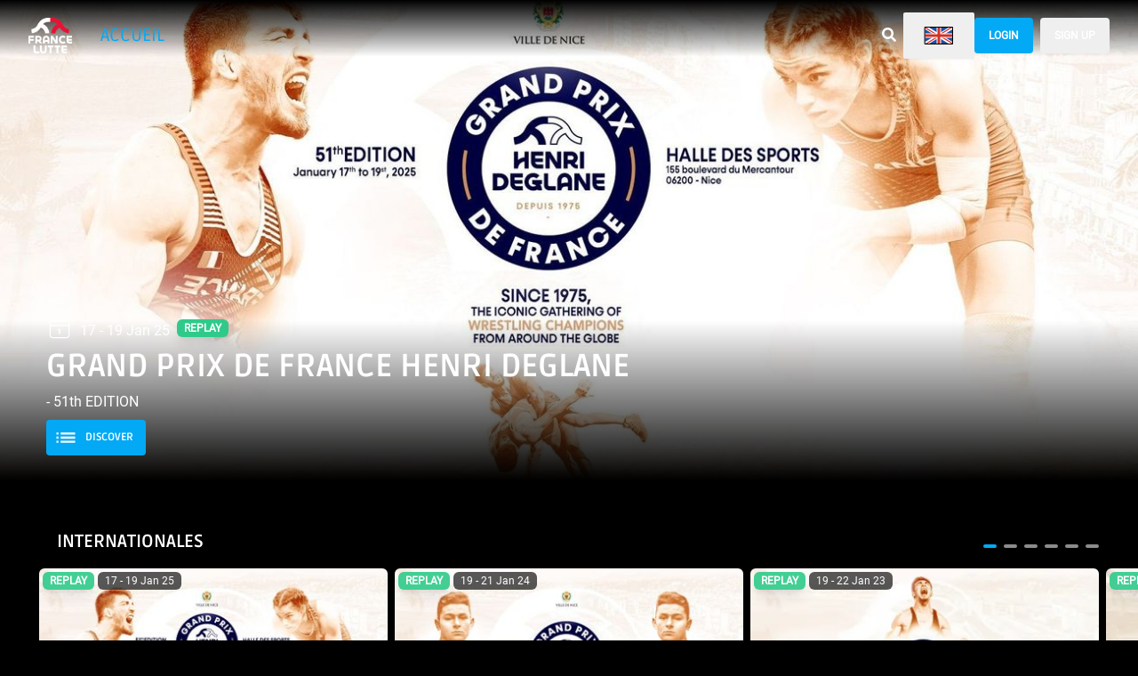

--- FILE ---
content_type: text/html
request_url: https://fflutte.sportall.tv/
body_size: 823
content:
<!doctype html>
<html>
  <head>
    <link rel="icon" href="/favicon-fflutte.png">

    <meta charset="utf-8" />
    <meta name="viewport" content="width=device-width, initial-scale=1" />
    <meta name="theme-color" content="#000000" />
    <script src="/config-env.js"></script>
    <script src="https://appleid.cdn-apple.com/appleauth/static/jsapi/appleid/1/en_US/appleid.auth.js"></script>
    <link rel="preconnect" href="https://fonts.googleapis.com" />
    <link rel="preconnect" href="https://fonts.gstatic.com" />
    <link
      href="https://fonts.googleapis.com/css2?family=Open+Sans:wght@300;400;600;700;800&display=swap"
      rel="stylesheet"
    />
    <script type="module" crossorigin src="/assets/index-TB2k84m7.js"></script>
    <link rel="stylesheet" crossorigin href="/assets/index-CDcwgd8y.css">
  </head>
  <body>
    <noscript>You need to enable JavaScript to run this app.</noscript>
    <div id="root"></div>
  </body>
</html>


--- FILE ---
content_type: text/html; charset=utf-8
request_url: https://www.google.com/recaptcha/api2/aframe
body_size: 267
content:
<!DOCTYPE HTML><html><head><meta http-equiv="content-type" content="text/html; charset=UTF-8"></head><body><script nonce="OvTVZi9ZjNATpiC2S0mhog">/** Anti-fraud and anti-abuse applications only. See google.com/recaptcha */ try{var clients={'sodar':'https://pagead2.googlesyndication.com/pagead/sodar?'};window.addEventListener("message",function(a){try{if(a.source===window.parent){var b=JSON.parse(a.data);var c=clients[b['id']];if(c){var d=document.createElement('img');d.src=c+b['params']+'&rc='+(localStorage.getItem("rc::a")?sessionStorage.getItem("rc::b"):"");window.document.body.appendChild(d);sessionStorage.setItem("rc::e",parseInt(sessionStorage.getItem("rc::e")||0)+1);localStorage.setItem("rc::h",'1768735550653');}}}catch(b){}});window.parent.postMessage("_grecaptcha_ready", "*");}catch(b){}</script></body></html>

--- FILE ---
content_type: text/css
request_url: https://fflutte.sportall.tv/assets/index-CDcwgd8y.css
body_size: 10798
content:
.toggle__dot{transition:all .2s ease-in-out}input:checked~.toggle__dot{transform:translate(100%)}.scrollbar-sidebar::-webkit-scrollbar{height:.25rem}.scrollbar-sidebar::-webkit-scrollbar-track{background:#aeaeae}.scrollbar-sidebar::-webkit-scrollbar-thumb{--tw-bg-opacity: 1;background-color:rgb(3 169 244 / var(--tw-bg-opacity))}.scrollbar-sidebar::-webkit-scrollbar-thumb:hover{--tw-bg-opacity: 1;background-color:rgb(3 169 244 / var(--tw-bg-opacity))}.ReactModal__Body--open,.ReactModal__Html--open{overflow:hidden}.ReactModal__Overlay{opacity:0;transition:all .15s ease-in-out}.ReactModal__Overlay--after-open{opacity:1;transition:all .15s ease-in-out}.ReactModal__Overlay--before-close{opacity:0}.embla-pagination-bullet{align-self:center;width:15px;height:4px;opacity:1;background-color:#8c8c8c;display:inline-block;margin:0 4px;border-radius:100px;position:relative}.embla-pagination-bullet-active{--tw-bg-opacity: 1;background-color:rgb(3 169 244 / var(--tw-bg-opacity))}.content a{font-size:1.125rem;text-decoration:underline;text-underline-offset:2px;--tw-text-opacity: 1;color:rgb(3 169 244 / var(--tw-text-opacity))}.content p{width:100%}.content p,.content ol,.content ul,.content blockquote{align-self:flex-start}.content .list-disc{list-style-type:disc}.content p img{display:block;margin:auto}.content .list-decimal{list-style-type:decimal}.content blockquote{border-left-width:4px}.twitter-tweet{margin:auto}.desktop .twitter-tweet{width:50vh!important;margin-top:2rem!important}.container-tweet,.container-tweet>div,.container-tweet>div>div{width:100%}#wff_generic_settings{margin:auto}.wff_link_container{margin:auto!important}.react-apple-signin-auth-btn{background-color:transparent;border:none;cursor:pointer;border-radius:6px;padding:0 18px 0 12px;font-size:16px;font-weight:700;line-height:1;border:1px solid #000;overflow:hidden;display:inline-flex;justify-content:center;align-items:center}.react-apple-signin-auth-btn:focus{margin:10px;border-width:0px;outline:none}.react-apple-signin-auth-btn-light{background-color:#fff;color:#000;border-color:#000}.react-apple-signin-auth-btn-dark{background-color:#000;color:#fff;border-color:#fff}.google-button>span{width:100%;font-size:16px;padding-top:8px!important;padding-bottom:8px!important}.google-button{width:100%;border-style:none!important;opacity:1!important}body{margin:0;font-family:-apple-system,BlinkMacSystemFont,Segoe UI,Roboto,Oxygen,Ubuntu,Cantarell,Fira Sans,Droid Sans,Helvetica Neue,sans-serif;-webkit-font-smoothing:antialiased;-moz-osx-font-smoothing:grayscale;overflow:hidden;overflow-y:auto}.system-font{font-family:-apple-system,BlinkMacSystemFont,Segoe UI,Roboto,Oxygen,Ubuntu,Cantarell,Fira Sans,Droid Sans,Helvetica Neue,sans-serif}#root{height:100vh}code{font-family:source-code-pro,Menlo,Monaco,Consolas,Courier New,monospace}.webAppScene{flex-grow:1;flex-shrink:0;min-height:calc(100vh - 250px)}.animate-infinite-ping{animation:infinite-opacity 2s cubic-bezier(.4,0,.6,1) infinite}@keyframes infinite-opacity{0%,to{opacity:1}50%{opacity:0}}.animate-loader-background{animation:infinite-loader-opacity 5s infinite 0s ease-in-out}@keyframes infinite-loader-opacity{0%,to{opacity:.05}30%{opacity:.3}60%{opacity:.05}}.animate-fadein{animation:animate-fadein-opacity .3s cubic-bezier(.4,0,.6,1)}@keyframes animate-fadein-opacity{0%{opacity:0}to{opacity:1}}video{outline:none}.video-banner video{-o-object-fit:cover;object-fit:cover}.link{transition-duration:.3s;transition-timing-function:cubic-bezier(.4,0,.2,1)}.link:hover{opacity:.7}.animate-bump[data-bump="1"]{animation:bump-anim .75s 1}@keyframes bump-anim{25%{transform:rotate(15deg)}50%{transform:rotate(-30deg)}75%{transform:rotate(5deg)}to{transform:rotate(0)}}.draftag{font-size:.5rem}input:-webkit-autofill,input:-webkit-autofill:hover,input:-webkit-autofill:focus input:-webkit-autofill,textarea:-webkit-autofill,textarea:-webkit-autofill:hover textarea:-webkit-autofill:focus,select:-webkit-autofill,select:-webkit-autofill:hover,select:-webkit-autofill:focus{-webkit-text-fill-color:white;box-shadow:0 0 0 1000px transparent inset;-webkit-transition:background-color 5000s ease-in-out 0s;transition:background-color 5000s ease-in-out 0s}[type=number]::-webkit-inner-spin-button,[type=number]::-webkit-outer-spin-button{-webkit-appearance:none;-moz-appearance:none;appearance:none}@font-face{font-family:Roboto;src:url(/assets/Regular-BHeBnKzs.ttf) format("truetype");font-weight:400;font-style:normal}@font-face{font-family:Roboto Condensed;src:url(/assets/Condensed-Regular-DH9YXVn8.ttf) format("truetype");font-weight:400;font-style:normal}.player-wrapper{position:relative;width:100%}.player-wrapper>.react-player{position:absolute;top:0;left:0}.react-player video{-o-object-fit:cover;object-fit:cover}.text-display{font-family:Open Sans;--tw-text-opacity: 1;color:rgb(255 255 255 / var(--tw-text-opacity))}.content-row-sentence{text-align:center;font-size:1.5rem;line-height:2rem;font-weight:700;font-family:Open Sans;--tw-text-opacity: 1;color:rgb(255 255 255 / var(--tw-text-opacity))}@media (min-width: 768px){.content-row-sentence{text-align:left;font-size:2.25rem;line-height:2.5rem}}.content-row-image{height:12rem;width:24rem}@media (min-width: 768px){.content-row-image{height:24rem;width:50%}}#landing-root{scroll-behavior:smooth}*,:before,:after{--tw-border-spacing-x: 0;--tw-border-spacing-y: 0;--tw-translate-x: 0;--tw-translate-y: 0;--tw-rotate: 0;--tw-skew-x: 0;--tw-skew-y: 0;--tw-scale-x: 1;--tw-scale-y: 1;--tw-pan-x: ;--tw-pan-y: ;--tw-pinch-zoom: ;--tw-scroll-snap-strictness: proximity;--tw-gradient-from-position: ;--tw-gradient-via-position: ;--tw-gradient-to-position: ;--tw-ordinal: ;--tw-slashed-zero: ;--tw-numeric-figure: ;--tw-numeric-spacing: ;--tw-numeric-fraction: ;--tw-ring-inset: ;--tw-ring-offset-width: 0px;--tw-ring-offset-color: #fff;--tw-ring-color: rgb(59 130 246 / .5);--tw-ring-offset-shadow: 0 0 #0000;--tw-ring-shadow: 0 0 #0000;--tw-shadow: 0 0 #0000;--tw-shadow-colored: 0 0 #0000;--tw-blur: ;--tw-brightness: ;--tw-contrast: ;--tw-grayscale: ;--tw-hue-rotate: ;--tw-invert: ;--tw-saturate: ;--tw-sepia: ;--tw-drop-shadow: ;--tw-backdrop-blur: ;--tw-backdrop-brightness: ;--tw-backdrop-contrast: ;--tw-backdrop-grayscale: ;--tw-backdrop-hue-rotate: ;--tw-backdrop-invert: ;--tw-backdrop-opacity: ;--tw-backdrop-saturate: ;--tw-backdrop-sepia: ;--tw-contain-size: ;--tw-contain-layout: ;--tw-contain-paint: ;--tw-contain-style: }::backdrop{--tw-border-spacing-x: 0;--tw-border-spacing-y: 0;--tw-translate-x: 0;--tw-translate-y: 0;--tw-rotate: 0;--tw-skew-x: 0;--tw-skew-y: 0;--tw-scale-x: 1;--tw-scale-y: 1;--tw-pan-x: ;--tw-pan-y: ;--tw-pinch-zoom: ;--tw-scroll-snap-strictness: proximity;--tw-gradient-from-position: ;--tw-gradient-via-position: ;--tw-gradient-to-position: ;--tw-ordinal: ;--tw-slashed-zero: ;--tw-numeric-figure: ;--tw-numeric-spacing: ;--tw-numeric-fraction: ;--tw-ring-inset: ;--tw-ring-offset-width: 0px;--tw-ring-offset-color: #fff;--tw-ring-color: rgb(59 130 246 / .5);--tw-ring-offset-shadow: 0 0 #0000;--tw-ring-shadow: 0 0 #0000;--tw-shadow: 0 0 #0000;--tw-shadow-colored: 0 0 #0000;--tw-blur: ;--tw-brightness: ;--tw-contrast: ;--tw-grayscale: ;--tw-hue-rotate: ;--tw-invert: ;--tw-saturate: ;--tw-sepia: ;--tw-drop-shadow: ;--tw-backdrop-blur: ;--tw-backdrop-brightness: ;--tw-backdrop-contrast: ;--tw-backdrop-grayscale: ;--tw-backdrop-hue-rotate: ;--tw-backdrop-invert: ;--tw-backdrop-opacity: ;--tw-backdrop-saturate: ;--tw-backdrop-sepia: ;--tw-contain-size: ;--tw-contain-layout: ;--tw-contain-paint: ;--tw-contain-style: }*,:before,:after{box-sizing:border-box;border-width:0;border-style:solid;border-color:#e5e7eb}:before,:after{--tw-content: ""}html,:host{line-height:1.5;-webkit-text-size-adjust:100%;-moz-tab-size:4;-o-tab-size:4;tab-size:4;font-family:Roboto;font-feature-settings:normal;font-variation-settings:normal;-webkit-tap-highlight-color:transparent}body{margin:0;line-height:inherit}hr{height:0;color:inherit;border-top-width:1px}abbr:where([title]){-webkit-text-decoration:underline dotted;text-decoration:underline dotted}h1,h2,h3,h4,h5,h6{font-size:inherit;font-weight:inherit}a{color:inherit;text-decoration:inherit}b,strong{font-weight:bolder}code,kbd,samp,pre{font-family:ui-monospace,SFMono-Regular,Menlo,Monaco,Consolas,Liberation Mono,Courier New,monospace;font-feature-settings:normal;font-variation-settings:normal;font-size:1em}small{font-size:80%}sub,sup{font-size:75%;line-height:0;position:relative;vertical-align:baseline}sub{bottom:-.25em}sup{top:-.5em}table{text-indent:0;border-color:inherit;border-collapse:collapse}button,input,optgroup,select,textarea{font-family:inherit;font-feature-settings:inherit;font-variation-settings:inherit;font-size:100%;font-weight:inherit;line-height:inherit;letter-spacing:inherit;color:inherit;margin:0;padding:0}button,select{text-transform:none}button,input:where([type=button]),input:where([type=reset]),input:where([type=submit]){-webkit-appearance:button;background-color:transparent;background-image:none}:-moz-focusring{outline:auto}:-moz-ui-invalid{box-shadow:none}progress{vertical-align:baseline}::-webkit-inner-spin-button,::-webkit-outer-spin-button{height:auto}[type=search]{-webkit-appearance:textfield;outline-offset:-2px}::-webkit-search-decoration{-webkit-appearance:none}::-webkit-file-upload-button{-webkit-appearance:button;font:inherit}summary{display:list-item}blockquote,dl,dd,h1,h2,h3,h4,h5,h6,hr,figure,p,pre{margin:0}fieldset{margin:0;padding:0}legend{padding:0}ol,ul,menu{list-style:none;margin:0;padding:0}dialog{padding:0}textarea{resize:vertical}input::-moz-placeholder,textarea::-moz-placeholder{opacity:1;color:#9ca3af}input::placeholder,textarea::placeholder{opacity:1;color:#9ca3af}button,[role=button]{cursor:pointer}:disabled{cursor:default}img,svg,video,canvas,audio,iframe,embed,object{display:block;vertical-align:middle}img,video{max-width:100%;height:auto}[hidden]:where(:not([hidden=until-found])){display:none}body{--tw-bg-opacity: 1;background-color:rgb(0 0 0 / var(--tw-bg-opacity));--tw-text-opacity: 1;color:rgb(255 255 255 / var(--tw-text-opacity))}h1{font-family:Ruda;font-size:1.5rem;line-height:2rem;font-weight:700;text-transform:uppercase}h2{font-family:Ruda;font-size:1.25rem;line-height:1.75rem;font-weight:700}h3{font-family:Ruda;font-size:1.25rem;line-height:1.75rem}a{font-size:.875rem;line-height:1.25rem;outline:2px solid transparent;outline-offset:2px;transition-duration:.3s;transition-timing-function:cubic-bezier(.4,0,.2,1)}.field{border-radius:.125rem;border-width:1px;--tw-border-opacity: 1;border-color:rgb(77 82 109 / var(--tw-border-opacity))}.text-subtitle{color:rgb(209 213 219 / var(--tw-text-opacity));--tw-text-opacity: .75}.container{width:100%}@media (min-width: 640px){.container{max-width:640px}}@media (min-width: 768px){.container{max-width:768px}}@media (min-width: 1024px){.container{max-width:1024px}}@media (min-width: 1280px){.container{max-width:1280px}}@media (min-width: 1536px){.container{max-width:1536px}}.aspect-h-16{--tw-aspect-h: 16}.aspect-h-9{--tw-aspect-h: 9}.aspect-w-16{position:relative;padding-bottom:calc(var(--tw-aspect-h) / var(--tw-aspect-w) * 100%);--tw-aspect-w: 16}.aspect-w-16>*{position:absolute;height:100%;width:100%;top:0;right:0;bottom:0;left:0}.aspect-w-9{position:relative;padding-bottom:calc(var(--tw-aspect-h) / var(--tw-aspect-w) * 100%);--tw-aspect-w: 9}.aspect-w-9>*{position:absolute;height:100%;width:100%;top:0;right:0;bottom:0;left:0}.bg-gradient-vertical-1{background:linear-gradient(0deg,#000000f2,#000000d9 15%,#0000)}.bg-gradient-vertical-linear-darkBackground{background:linear-gradient(0deg,var(--darkBackground) 0%,transparent 100%)}.bg-gradient-vertical-current-small{background:linear-gradient(to top,currentColor 0%,transparent 100%)}.bg-blur{-webkit-backdrop-filter:blur(10px);backdrop-filter:blur(10px)}.bg-blur-sm{-webkit-backdrop-filter:blur(5px);backdrop-filter:blur(5px)}.no-scrollbar::-webkit-scrollbar{display:none}.no-scrollbar{-ms-overflow-style:none;scrollbar-width:none}.break-words-classic{word-break:break-word}.pointer-events-none{pointer-events:none}.pointer-events-auto{pointer-events:auto}.visible{visibility:visible}.invisible{visibility:hidden}.fixed{position:fixed}.absolute{position:absolute}.relative{position:relative}.sticky{position:sticky}.inset-0{top:0;right:0;bottom:0;left:0}.inset-y-0{top:0;bottom:0}.-bottom-1{bottom:-.25rem}.-right-2{right:-.5rem}.-top-10{top:-2.5rem}.-top-12{top:-3rem}.bottom-0{bottom:0}.bottom-10{bottom:2.5rem}.bottom-12{bottom:3rem}.bottom-4{bottom:1rem}.bottom-5{bottom:1.25rem}.bottom-\[\.875rem\]{bottom:.875rem}.bottom-full{bottom:100%}.left-0{left:0}.left-1\/2{left:50%}.left-2{left:.5rem}.left-3{left:.75rem}.left-4{left:1rem}.right-0{right:0}.right-1{right:.25rem}.right-10{right:2.5rem}.right-2{right:.5rem}.right-4{right:1rem}.right-5{right:1.25rem}.top-0{top:0}.top-1{top:.25rem}.top-1\/2{top:50%}.top-2{top:.5rem}.top-4{top:1rem}.top-5{top:1.25rem}.top-8{top:2rem}.-z-10{z-index:-10}.z-0{z-index:0}.z-10{z-index:10}.z-10000{z-index:10000}.z-20{z-index:20}.z-40{z-index:40}.z-50{z-index:50}.m-0{margin:0}.m-1{margin:.25rem}.m-2{margin:.5rem}.m-3{margin:.75rem}.m-4{margin:1rem}.m-auto{margin:auto}.mx-0{margin-left:0;margin-right:0}.mx-1{margin-left:.25rem;margin-right:.25rem}.mx-10{margin-left:2.5rem;margin-right:2.5rem}.mx-12{margin-left:3rem;margin-right:3rem}.mx-2{margin-left:.5rem;margin-right:.5rem}.mx-4{margin-left:1rem;margin-right:1rem}.mx-5{margin-left:1.25rem;margin-right:1.25rem}.mx-6{margin-left:1.5rem;margin-right:1.5rem}.mx-8{margin-left:2rem;margin-right:2rem}.mx-auto{margin-left:auto;margin-right:auto}.my-0{margin-top:0;margin-bottom:0}.my-10{margin-top:2.5rem;margin-bottom:2.5rem}.my-16{margin-top:4rem;margin-bottom:4rem}.my-2{margin-top:.5rem;margin-bottom:.5rem}.my-4{margin-top:1rem;margin-bottom:1rem}.my-6{margin-top:1.5rem;margin-bottom:1.5rem}.my-8{margin-top:2rem;margin-bottom:2rem}.-mb-4{margin-bottom:-1rem}.-ml-8{margin-left:-2rem}.-mr-4{margin-right:-1rem}.-mt-10{margin-top:-2.5rem}.mb-0{margin-bottom:0}.mb-1{margin-bottom:.25rem}.mb-10{margin-bottom:2.5rem}.mb-12{margin-bottom:3rem}.mb-16{margin-bottom:4rem}.mb-2{margin-bottom:.5rem}.mb-3{margin-bottom:.75rem}.mb-4{margin-bottom:1rem}.mb-5{margin-bottom:1.25rem}.mb-6{margin-bottom:1.5rem}.mb-8{margin-bottom:2rem}.ml-0{margin-left:0}.ml-1{margin-left:.25rem}.ml-2{margin-left:.5rem}.ml-24{margin-left:6rem}.ml-3{margin-left:.75rem}.ml-4{margin-left:1rem}.ml-8{margin-left:2rem}.ml-auto{margin-left:auto}.mr-0{margin-right:0}.mr-1{margin-right:.25rem}.mr-2{margin-right:.5rem}.mr-4{margin-right:1rem}.mt-0{margin-top:0}.mt-0\.5{margin-top:.125rem}.mt-1{margin-top:.25rem}.mt-10{margin-top:2.5rem}.mt-12{margin-top:3rem}.mt-16{margin-top:4rem}.mt-2{margin-top:.5rem}.mt-20{margin-top:5rem}.mt-28{margin-top:7rem}.mt-3{margin-top:.75rem}.mt-32{margin-top:8rem}.mt-4{margin-top:1rem}.mt-6{margin-top:1.5rem}.mt-7{margin-top:1.75rem}.mt-8{margin-top:2rem}.mt-auto{margin-top:auto}.box-border{box-sizing:border-box}.line-clamp-1{overflow:hidden;display:-webkit-box;-webkit-box-orient:vertical;-webkit-line-clamp:1}.line-clamp-2{overflow:hidden;display:-webkit-box;-webkit-box-orient:vertical;-webkit-line-clamp:2}.line-clamp-3{overflow:hidden;display:-webkit-box;-webkit-box-orient:vertical;-webkit-line-clamp:3}.line-clamp-4{overflow:hidden;display:-webkit-box;-webkit-box-orient:vertical;-webkit-line-clamp:4}.block{display:block}.inline-block{display:inline-block}.inline{display:inline}.flex{display:flex}.inline-flex{display:inline-flex}.table{display:table}.grid{display:grid}.contents{display:contents}.hidden{display:none}.h-0{height:0px}.h-1{height:.25rem}.h-1\/2{height:50%}.h-1\/2-screen{height:50vh}.h-1\/3{height:33.333333%}.h-1\/3-screen{height:33vh}.h-1\/4-screen{height:25vh}.h-10{height:2.5rem}.h-12{height:3rem}.h-14{height:3.5rem}.h-16{height:4rem}.h-2{height:.5rem}.h-2\/3{height:66.666667%}.h-2\/3-screen{height:66vh}.h-20{height:5rem}.h-24{height:6rem}.h-28{height:7rem}.h-3{height:.75rem}.h-3\/4-screen{height:75vh}.h-32{height:8rem}.h-36{height:9rem}.h-4{height:1rem}.h-44{height:11rem}.h-5{height:1.25rem}.h-52{height:13rem}.h-56{height:14rem}.h-6{height:1.5rem}.h-64{height:16rem}.h-8{height:2rem}.h-80{height:20rem}.h-9{height:2.25rem}.h-96{height:24rem}.h-auto{height:auto}.h-fit{height:-moz-fit-content;height:fit-content}.h-full{height:100%}.h-px{height:1px}.h-screen{height:100vh}.max-h-1\/2-screen{max-height:50vh}.max-h-40{max-height:10rem}.max-h-60{max-height:15rem}.max-h-9\/10-screen{max-height:90vh}.max-h-96{max-height:24rem}.max-h-\[200\]{max-height:200}.max-h-full{max-height:100%}.max-h-screen{max-height:100vh}.min-h-10{min-height:2.5rem}.min-h-screen{min-height:100vh}.w-0{width:0px}.w-1{width:.25rem}.w-1\/2{width:50%}.w-1\/4{width:25%}.w-10{width:2.5rem}.w-12{width:3rem}.w-14{width:3.5rem}.w-16{width:4rem}.w-2{width:.5rem}.w-2\/3{width:66.666667%}.w-2\/5{width:40%}.w-20{width:5rem}.w-24{width:6rem}.w-28{width:7rem}.w-3{width:.75rem}.w-3\/4{width:75%}.w-32{width:8rem}.w-36{width:9rem}.w-4{width:1rem}.w-40{width:10rem}.w-44{width:11rem}.w-48{width:12rem}.w-5{width:1.25rem}.w-56{width:14rem}.w-6{width:1.5rem}.w-60{width:15rem}.w-64{width:16rem}.w-72{width:18rem}.w-8{width:2rem}.w-80{width:20rem}.w-9{width:2.25rem}.w-96{width:24rem}.w-\[220px\]{width:220px}.w-auto{width:auto}.w-fit{width:-moz-fit-content;width:fit-content}.w-full{width:100%}.min-w-0{min-width:0px}.min-w-36{min-width:9rem}.min-w-8{min-width:2rem}.min-w-full{min-width:100%}.max-w-3xl{max-width:48rem}.max-w-48{max-width:12rem}.max-w-5xl{max-width:64rem}.max-w-7xl{max-width:80rem}.max-w-80{max-width:20rem}.max-w-96{max-width:24rem}.max-w-\[calc\(100\%-9rem\)\]{max-width:calc(100% - 9rem)}.max-w-md{max-width:28rem}.max-w-screen{max-width:100vw}.max-w-sm{max-width:24rem}.max-w-xs{max-width:20rem}.flex-1{flex:1 1 0%}.flex-shrink-0,.shrink-0{flex-shrink:0}.flex-grow,.grow{flex-grow:1}.table-auto{table-layout:auto}.border-spacing-x-1{--tw-border-spacing-x: .25rem;border-spacing:var(--tw-border-spacing-x) var(--tw-border-spacing-y)}.origin-bottom{transform-origin:bottom}.origin-top{transform-origin:top}.-translate-x-1\/2{--tw-translate-x: -50%;transform:translate(var(--tw-translate-x),var(--tw-translate-y)) rotate(var(--tw-rotate)) skew(var(--tw-skew-x)) skewY(var(--tw-skew-y)) scaleX(var(--tw-scale-x)) scaleY(var(--tw-scale-y))}.-translate-y-1\/2{--tw-translate-y: -50%;transform:translate(var(--tw-translate-x),var(--tw-translate-y)) rotate(var(--tw-rotate)) skew(var(--tw-skew-x)) skewY(var(--tw-skew-y)) scaleX(var(--tw-scale-x)) scaleY(var(--tw-scale-y))}.translate-x-0{--tw-translate-x: 0px;transform:translate(var(--tw-translate-x),var(--tw-translate-y)) rotate(var(--tw-rotate)) skew(var(--tw-skew-x)) skewY(var(--tw-skew-y)) scaleX(var(--tw-scale-x)) scaleY(var(--tw-scale-y))}.translate-x-1\/2{--tw-translate-x: 50%;transform:translate(var(--tw-translate-x),var(--tw-translate-y)) rotate(var(--tw-rotate)) skew(var(--tw-skew-x)) skewY(var(--tw-skew-y)) scaleX(var(--tw-scale-x)) scaleY(var(--tw-scale-y))}.translate-x-20{--tw-translate-x: 5rem;transform:translate(var(--tw-translate-x),var(--tw-translate-y)) rotate(var(--tw-rotate)) skew(var(--tw-skew-x)) skewY(var(--tw-skew-y)) scaleX(var(--tw-scale-x)) scaleY(var(--tw-scale-y))}.translate-y-0{--tw-translate-y: 0px;transform:translate(var(--tw-translate-x),var(--tw-translate-y)) rotate(var(--tw-rotate)) skew(var(--tw-skew-x)) skewY(var(--tw-skew-y)) scaleX(var(--tw-scale-x)) scaleY(var(--tw-scale-y))}.translate-y-10{--tw-translate-y: 2.5rem;transform:translate(var(--tw-translate-x),var(--tw-translate-y)) rotate(var(--tw-rotate)) skew(var(--tw-skew-x)) skewY(var(--tw-skew-y)) scaleX(var(--tw-scale-x)) scaleY(var(--tw-scale-y))}.-rotate-45{--tw-rotate: -45deg;transform:translate(var(--tw-translate-x),var(--tw-translate-y)) rotate(var(--tw-rotate)) skew(var(--tw-skew-x)) skewY(var(--tw-skew-y)) scaleX(var(--tw-scale-x)) scaleY(var(--tw-scale-y))}.rotate-45{--tw-rotate: 45deg;transform:translate(var(--tw-translate-x),var(--tw-translate-y)) rotate(var(--tw-rotate)) skew(var(--tw-skew-x)) skewY(var(--tw-skew-y)) scaleX(var(--tw-scale-x)) scaleY(var(--tw-scale-y))}.scale-0{--tw-scale-x: 0;--tw-scale-y: 0;transform:translate(var(--tw-translate-x),var(--tw-translate-y)) rotate(var(--tw-rotate)) skew(var(--tw-skew-x)) skewY(var(--tw-skew-y)) scaleX(var(--tw-scale-x)) scaleY(var(--tw-scale-y))}.transform{transform:translate(var(--tw-translate-x),var(--tw-translate-y)) rotate(var(--tw-rotate)) skew(var(--tw-skew-x)) skewY(var(--tw-skew-y)) scaleX(var(--tw-scale-x)) scaleY(var(--tw-scale-y))}@keyframes spin{to{transform:rotate(360deg)}}.animate-spin{animation:spin 1s linear infinite}.cursor-default{cursor:default}.cursor-not-allowed{cursor:not-allowed}.cursor-pointer{cursor:pointer}.select-none{-webkit-user-select:none;-moz-user-select:none;user-select:none}.select-all{-webkit-user-select:all;-moz-user-select:all;user-select:all}.resize-none{resize:none}.resize{resize:both}.appearance-none{-webkit-appearance:none;-moz-appearance:none;appearance:none}.grid-cols-1{grid-template-columns:repeat(1,minmax(0,1fr))}.grid-cols-10{grid-template-columns:repeat(10,minmax(0,1fr))}.grid-cols-11{grid-template-columns:repeat(11,minmax(0,1fr))}.grid-cols-12{grid-template-columns:repeat(12,minmax(0,1fr))}.grid-cols-2{grid-template-columns:repeat(2,minmax(0,1fr))}.grid-cols-3{grid-template-columns:repeat(3,minmax(0,1fr))}.grid-cols-4{grid-template-columns:repeat(4,minmax(0,1fr))}.grid-cols-5{grid-template-columns:repeat(5,minmax(0,1fr))}.grid-cols-6{grid-template-columns:repeat(6,minmax(0,1fr))}.grid-cols-7{grid-template-columns:repeat(7,minmax(0,1fr))}.grid-cols-8{grid-template-columns:repeat(8,minmax(0,1fr))}.grid-cols-9{grid-template-columns:repeat(9,minmax(0,1fr))}.grid-cols-\[repeat\(auto-fit\,_minmax\(6rem\,_1fr\)\)\]{grid-template-columns:repeat(auto-fit,minmax(6rem,1fr))}.flex-row{flex-direction:row}.flex-col{flex-direction:column}.flex-col-reverse{flex-direction:column-reverse}.flex-wrap{flex-wrap:wrap}.content-center{align-content:center}.items-start{align-items:flex-start}.items-end{align-items:flex-end}.items-center{align-items:center}.justify-start{justify-content:flex-start}.justify-end{justify-content:flex-end}.justify-center{justify-content:center}.justify-between{justify-content:space-between}.justify-around{justify-content:space-around}.justify-evenly{justify-content:space-evenly}.justify-items-end{justify-items:end}.gap-1{gap:.25rem}.gap-2{gap:.5rem}.gap-4{gap:1rem}.gap-6{gap:1.5rem}.gap-y-2{row-gap:.5rem}.space-x-1>:not([hidden])~:not([hidden]){--tw-space-x-reverse: 0;margin-right:calc(.25rem * var(--tw-space-x-reverse));margin-left:calc(.25rem * calc(1 - var(--tw-space-x-reverse)))}.space-x-2>:not([hidden])~:not([hidden]){--tw-space-x-reverse: 0;margin-right:calc(.5rem * var(--tw-space-x-reverse));margin-left:calc(.5rem * calc(1 - var(--tw-space-x-reverse)))}.space-x-3>:not([hidden])~:not([hidden]){--tw-space-x-reverse: 0;margin-right:calc(.75rem * var(--tw-space-x-reverse));margin-left:calc(.75rem * calc(1 - var(--tw-space-x-reverse)))}.space-x-4>:not([hidden])~:not([hidden]){--tw-space-x-reverse: 0;margin-right:calc(1rem * var(--tw-space-x-reverse));margin-left:calc(1rem * calc(1 - var(--tw-space-x-reverse)))}.space-x-5>:not([hidden])~:not([hidden]){--tw-space-x-reverse: 0;margin-right:calc(1.25rem * var(--tw-space-x-reverse));margin-left:calc(1.25rem * calc(1 - var(--tw-space-x-reverse)))}.space-x-6>:not([hidden])~:not([hidden]){--tw-space-x-reverse: 0;margin-right:calc(1.5rem * var(--tw-space-x-reverse));margin-left:calc(1.5rem * calc(1 - var(--tw-space-x-reverse)))}.space-y-0>:not([hidden])~:not([hidden]){--tw-space-y-reverse: 0;margin-top:calc(0px * calc(1 - var(--tw-space-y-reverse)));margin-bottom:calc(0px * var(--tw-space-y-reverse))}.space-y-0\.5>:not([hidden])~:not([hidden]){--tw-space-y-reverse: 0;margin-top:calc(.125rem * calc(1 - var(--tw-space-y-reverse)));margin-bottom:calc(.125rem * var(--tw-space-y-reverse))}.space-y-1>:not([hidden])~:not([hidden]){--tw-space-y-reverse: 0;margin-top:calc(.25rem * calc(1 - var(--tw-space-y-reverse)));margin-bottom:calc(.25rem * var(--tw-space-y-reverse))}.space-y-12>:not([hidden])~:not([hidden]){--tw-space-y-reverse: 0;margin-top:calc(3rem * calc(1 - var(--tw-space-y-reverse)));margin-bottom:calc(3rem * var(--tw-space-y-reverse))}.space-y-2>:not([hidden])~:not([hidden]){--tw-space-y-reverse: 0;margin-top:calc(.5rem * calc(1 - var(--tw-space-y-reverse)));margin-bottom:calc(.5rem * var(--tw-space-y-reverse))}.space-y-3>:not([hidden])~:not([hidden]){--tw-space-y-reverse: 0;margin-top:calc(.75rem * calc(1 - var(--tw-space-y-reverse)));margin-bottom:calc(.75rem * var(--tw-space-y-reverse))}.space-y-32>:not([hidden])~:not([hidden]){--tw-space-y-reverse: 0;margin-top:calc(8rem * calc(1 - var(--tw-space-y-reverse)));margin-bottom:calc(8rem * var(--tw-space-y-reverse))}.space-y-4>:not([hidden])~:not([hidden]){--tw-space-y-reverse: 0;margin-top:calc(1rem * calc(1 - var(--tw-space-y-reverse)));margin-bottom:calc(1rem * var(--tw-space-y-reverse))}.space-y-5>:not([hidden])~:not([hidden]){--tw-space-y-reverse: 0;margin-top:calc(1.25rem * calc(1 - var(--tw-space-y-reverse)));margin-bottom:calc(1.25rem * var(--tw-space-y-reverse))}.space-y-6>:not([hidden])~:not([hidden]){--tw-space-y-reverse: 0;margin-top:calc(1.5rem * calc(1 - var(--tw-space-y-reverse)));margin-bottom:calc(1.5rem * var(--tw-space-y-reverse))}.place-self-end{place-self:end}.self-start{align-self:flex-start}.self-end{align-self:flex-end}.self-center{align-self:center}.overflow-auto{overflow:auto}.overflow-hidden{overflow:hidden}.overflow-visible{overflow:visible}.overflow-x-auto{overflow-x:auto}.overflow-y-auto{overflow-y:auto}.overflow-x-hidden{overflow-x:hidden}.overflow-y-scroll{overflow-y:scroll}.truncate{overflow:hidden;text-overflow:ellipsis;white-space:nowrap}.overflow-ellipsis{text-overflow:ellipsis}.whitespace-normal{white-space:normal}.whitespace-nowrap{white-space:nowrap}.whitespace-pre-line{white-space:pre-line}.whitespace-pre-wrap{white-space:pre-wrap}.break-words{overflow-wrap:break-word}.rounded{border-radius:.25rem}.rounded-2xl{border-radius:1rem}.rounded-3xl{border-radius:1.5rem}.rounded-full{border-radius:9999px}.rounded-lg{border-radius:.5rem}.rounded-md{border-radius:.375rem}.rounded-sm{border-radius:.125rem}.rounded-xl{border-radius:.75rem}.rounded-b-lg{border-bottom-right-radius:.5rem;border-bottom-left-radius:.5rem}.rounded-b-md{border-bottom-right-radius:.375rem;border-bottom-left-radius:.375rem}.rounded-l{border-top-left-radius:.25rem;border-bottom-left-radius:.25rem}.rounded-l-lg{border-top-left-radius:.5rem;border-bottom-left-radius:.5rem}.rounded-r-lg{border-top-right-radius:.5rem;border-bottom-right-radius:.5rem}.rounded-r-none{border-top-right-radius:0;border-bottom-right-radius:0}.rounded-t-lg{border-top-left-radius:.5rem;border-top-right-radius:.5rem}.rounded-t-md{border-top-left-radius:.375rem;border-top-right-radius:.375rem}.rounded-bl-xl{border-bottom-left-radius:.75rem}.rounded-br-xl{border-bottom-right-radius:.75rem}.border{border-width:1px}.border-0{border-width:0px}.border-2{border-width:2px}.border-b{border-bottom-width:1px}.border-b-0{border-bottom-width:0px}.border-l{border-left-width:1px}.border-l-0{border-left-width:0px}.border-l-2{border-left-width:2px}.border-r{border-right-width:1px}.border-r-0{border-right-width:0px}.border-t{border-top-width:1px}.border-none{border-style:none}.border-black{--tw-border-opacity: 1;border-color:rgb(0 0 0 / var(--tw-border-opacity))}.border-border{--tw-border-opacity: 1;border-color:rgb(77 82 109 / var(--tw-border-opacity))}.border-chatBorder{--tw-border-opacity: 1;border-color:rgb(74 74 74 / var(--tw-border-opacity))}.border-darkBackground{--tw-border-opacity: 1;border-color:rgb(22 38 46 / var(--tw-border-opacity))}.border-gray-400{--tw-border-opacity: 1;border-color:rgb(156 163 175 / var(--tw-border-opacity))}.border-green-400{--tw-border-opacity: 1;border-color:rgb(74 222 128 / var(--tw-border-opacity))}.border-green-500{--tw-border-opacity: 1;border-color:rgb(34 197 94 / var(--tw-border-opacity))}.border-playerPrimary,.border-primary{--tw-border-opacity: 1;border-color:rgb(255 255 255 / var(--tw-border-opacity))}.border-primaryBackground,.border-primaryBackgroundActive{--tw-border-opacity: 1;border-color:rgb(3 169 244 / var(--tw-border-opacity))}.border-red-400{--tw-border-opacity: 1;border-color:rgb(248 113 113 / var(--tw-border-opacity))}.border-red-500{--tw-border-opacity: 1;border-color:rgb(239 68 68 / var(--tw-border-opacity))}.border-redFlashy{--tw-border-opacity: 1;border-color:rgb(221 51 51 / var(--tw-border-opacity))}.border-secondary{--tw-border-opacity: 1;border-color:rgb(3 169 244 / var(--tw-border-opacity))}.border-white{--tw-border-opacity: 1;border-color:rgb(255 255 255 / var(--tw-border-opacity))}.border-l-primaryBackground{--tw-border-opacity: 1;border-left-color:rgb(3 169 244 / var(--tw-border-opacity))}.bg-\[color\:\#1c2f41\]{--tw-bg-opacity: 1;background-color:rgb(28 47 65 / var(--tw-bg-opacity))}.bg-backgroundColorSmartbanner,.bg-black{--tw-bg-opacity: 1;background-color:rgb(0 0 0 / var(--tw-bg-opacity))}.bg-blue-400{--tw-bg-opacity: 1;background-color:rgb(96 165 250 / var(--tw-bg-opacity))}.bg-blue-500{--tw-bg-opacity: 1;background-color:rgb(59 130 246 / var(--tw-bg-opacity))}.bg-border{--tw-bg-opacity: 1;background-color:rgb(77 82 109 / var(--tw-bg-opacity))}.bg-brand{--tw-bg-opacity: 1;background-color:rgb(227 4 20 / var(--tw-bg-opacity))}.bg-chatAdminBackground{--tw-bg-opacity: 1;background-color:rgb(150 22 22 / var(--tw-bg-opacity))}.bg-chatBackground{--tw-bg-opacity: 1;background-color:rgb(18 18 18 / var(--tw-bg-opacity))}.bg-chatHighlightBackground{--tw-bg-opacity: 1;background-color:rgb(26 26 26 / var(--tw-bg-opacity))}.bg-danger{--tw-bg-opacity: 1;background-color:rgb(221 51 51 / var(--tw-bg-opacity))}.bg-darkBackground{--tw-bg-opacity: 1;background-color:rgb(22 38 46 / var(--tw-bg-opacity))}.bg-facebook{--tw-bg-opacity: 1;background-color:rgb(76 105 186 / var(--tw-bg-opacity))}.bg-gray-400{--tw-bg-opacity: 1;background-color:rgb(156 163 175 / var(--tw-bg-opacity))}.bg-gray-700{--tw-bg-opacity: 1;background-color:rgb(55 65 81 / var(--tw-bg-opacity))}.bg-gray-700\/20{background-color:#37415133}.bg-gray-800{--tw-bg-opacity: 1;background-color:rgb(31 41 55 / var(--tw-bg-opacity))}.bg-green-400{--tw-bg-opacity: 1;background-color:rgb(74 222 128 / var(--tw-bg-opacity))}.bg-green-50{--tw-bg-opacity: 1;background-color:rgb(240 253 244 / var(--tw-bg-opacity))}.bg-green-500{--tw-bg-opacity: 1;background-color:rgb(34 197 94 / var(--tw-bg-opacity))}.bg-greenFlashy{--tw-bg-opacity: 1;background-color:rgb(47 202 138 / var(--tw-bg-opacity))}.bg-loaderBackground{--tw-bg-opacity: 1;background-color:rgb(38 1 4 / var(--tw-bg-opacity))}.bg-lp-darkBackground{--tw-bg-opacity: 1;background-color:rgb(19 24 33 / var(--tw-bg-opacity))}.bg-lp-darkestBackground{--tw-bg-opacity: 1;background-color:rgb(17 22 30 / var(--tw-bg-opacity))}.bg-mainBackground{--tw-bg-opacity: 1;background-color:rgb(0 0 0 / var(--tw-bg-opacity))}.bg-overlayDark{background-color:#212121bf}.bg-overlayLight{background-color:#ffffff80}.bg-playerBackground{--tw-bg-opacity: 1;background-color:rgb(0 0 0 / var(--tw-bg-opacity))}.bg-playerPrimary{--tw-bg-opacity: 1;background-color:rgb(255 255 255 / var(--tw-bg-opacity))}.bg-premium{--tw-bg-opacity: 1;background-color:rgb(248 193 2 / var(--tw-bg-opacity))}.bg-primary{--tw-bg-opacity: 1;background-color:rgb(255 255 255 / var(--tw-bg-opacity))}.bg-primaryBackground{--tw-bg-opacity: 1;background-color:rgb(3 169 244 / var(--tw-bg-opacity))}.bg-purple-400{--tw-bg-opacity: 1;background-color:rgb(192 132 252 / var(--tw-bg-opacity))}.bg-purple-500{--tw-bg-opacity: 1;background-color:rgb(168 85 247 / var(--tw-bg-opacity))}.bg-red-400{--tw-bg-opacity: 1;background-color:rgb(248 113 113 / var(--tw-bg-opacity))}.bg-red-50{--tw-bg-opacity: 1;background-color:rgb(254 242 242 / var(--tw-bg-opacity))}.bg-red-500{--tw-bg-opacity: 1;background-color:rgb(239 68 68 / var(--tw-bg-opacity))}.bg-redFlashy{--tw-bg-opacity: 1;background-color:rgb(221 51 51 / var(--tw-bg-opacity))}.bg-secondary{--tw-bg-opacity: 1;background-color:rgb(3 169 244 / var(--tw-bg-opacity))}.bg-stone-950{--tw-bg-opacity: 1;background-color:rgb(12 10 9 / var(--tw-bg-opacity))}.bg-success{--tw-bg-opacity: 1;background-color:rgb(0 187 0 / var(--tw-bg-opacity))}.bg-transparent{background-color:transparent}.bg-white{--tw-bg-opacity: 1;background-color:rgb(255 255 255 / var(--tw-bg-opacity))}.bg-yellow-400{--tw-bg-opacity: 1;background-color:rgb(250 204 21 / var(--tw-bg-opacity))}.bg-opacity-0{--tw-bg-opacity: 0}.bg-opacity-10{--tw-bg-opacity: .1}.bg-opacity-20{--tw-bg-opacity: .2}.bg-opacity-30{--tw-bg-opacity: .3}.bg-opacity-50{--tw-bg-opacity: .5}.bg-opacity-60{--tw-bg-opacity: .6}.bg-opacity-70{--tw-bg-opacity: .7}.bg-opacity-75{--tw-bg-opacity: .75}.bg-opacity-90{--tw-bg-opacity: .9}.bg-gradient-to-b{background-image:linear-gradient(to bottom,var(--tw-gradient-stops))}.bg-gradient-to-t{background-image:linear-gradient(to top,var(--tw-gradient-stops))}.from-black{--tw-gradient-from: #000 var(--tw-gradient-from-position);--tw-gradient-to: rgb(0 0 0 / 0) var(--tw-gradient-to-position);--tw-gradient-stops: var(--tw-gradient-from), var(--tw-gradient-to)}.from-mainBackground{--tw-gradient-from: #000000 var(--tw-gradient-from-position);--tw-gradient-to: rgb(0 0 0 / 0) var(--tw-gradient-to-position);--tw-gradient-stops: var(--tw-gradient-from), var(--tw-gradient-to)}.to-transparent{--tw-gradient-to: transparent var(--tw-gradient-to-position)}.bg-cover{background-size:cover}.bg-no-repeat{background-repeat:no-repeat}.fill-current{fill:currentColor}.stroke-current{stroke:currentColor}.object-contain{-o-object-fit:contain;object-fit:contain}.object-cover{-o-object-fit:cover;object-fit:cover}.object-scale-down{-o-object-fit:scale-down;object-fit:scale-down}.object-center{-o-object-position:center;object-position:center}.object-top{-o-object-position:top;object-position:top}.p-1{padding:.25rem}.p-10{padding:2.5rem}.p-2{padding:.5rem}.p-20{padding:5rem}.p-3{padding:.75rem}.p-4{padding:1rem}.p-5{padding:1.25rem}.p-6{padding:1.5rem}.p-8{padding:2rem}.p-px{padding:1px}.px-0{padding-left:0;padding-right:0}.px-1{padding-left:.25rem;padding-right:.25rem}.px-1\.5{padding-left:.375rem;padding-right:.375rem}.px-10{padding-left:2.5rem;padding-right:2.5rem}.px-12{padding-left:3rem;padding-right:3rem}.px-2{padding-left:.5rem;padding-right:.5rem}.px-3{padding-left:.75rem;padding-right:.75rem}.px-4{padding-left:1rem;padding-right:1rem}.px-5{padding-left:1.25rem;padding-right:1.25rem}.px-6{padding-left:1.5rem;padding-right:1.5rem}.px-7{padding-left:1.75rem;padding-right:1.75rem}.px-8{padding-left:2rem;padding-right:2rem}.py-0\.5{padding-top:.125rem;padding-bottom:.125rem}.py-1{padding-top:.25rem;padding-bottom:.25rem}.py-1\.5{padding-top:.375rem;padding-bottom:.375rem}.py-10{padding-top:2.5rem;padding-bottom:2.5rem}.py-12{padding-top:3rem;padding-bottom:3rem}.py-16{padding-top:4rem;padding-bottom:4rem}.py-2{padding-top:.5rem;padding-bottom:.5rem}.py-3{padding-top:.75rem;padding-bottom:.75rem}.py-4{padding-top:1rem;padding-bottom:1rem}.py-6{padding-top:1.5rem;padding-bottom:1.5rem}.py-px{padding-top:1px;padding-bottom:1px}.pb-1{padding-bottom:.25rem}.pb-10{padding-bottom:2.5rem}.pb-16{padding-bottom:4rem}.pb-2{padding-bottom:.5rem}.pb-32{padding-bottom:8rem}.pb-4{padding-bottom:1rem}.pb-6{padding-bottom:1.5rem}.pb-8{padding-bottom:2rem}.pl-0{padding-left:0}.pl-2{padding-left:.5rem}.pl-3{padding-left:.75rem}.pl-4{padding-left:1rem}.pr-1{padding-right:.25rem}.pr-10{padding-right:2.5rem}.pr-2{padding-right:.5rem}.pr-4{padding-right:1rem}.pr-8{padding-right:2rem}.pt-1{padding-top:.25rem}.pt-10{padding-top:2.5rem}.pt-14{padding-top:3.5rem}.pt-16{padding-top:4rem}.pt-2{padding-top:.5rem}.pt-20{padding-top:5rem}.pt-3{padding-top:.75rem}.pt-4{padding-top:1rem}.pt-6{padding-top:1.5rem}.pt-8{padding-top:2rem}.text-left{text-align:left}.text-center{text-align:center}.text-right{text-align:right}.text-justify{text-align:justify}.font-lp-display{font-family:Open Sans}.font-sans{font-family:Roboto}.font-title{font-family:Ruda}.text-2xl{font-size:1.5rem;line-height:2rem}.text-3xl{font-size:1.875rem;line-height:2.25rem}.text-4xl{font-size:2.25rem;line-height:2.5rem}.text-base{font-size:1rem;line-height:1.5rem}.text-large{font-size:.9375rem}.text-lg{font-size:1.125rem;line-height:1.75rem}.text-sm{font-size:.875rem;line-height:1.25rem}.text-small{font-size:.6875rem}.text-very-large{font-size:1.0625rem}.text-xl{font-size:1.25rem;line-height:1.75rem}.text-xs{font-size:.75rem;line-height:1rem}.text-xs-plus{font-size:.8125rem}.text-xxs{font-size:.6rem}.font-black{font-weight:900}.font-bold{font-weight:700}.font-extrabold{font-weight:800}.font-light{font-weight:300}.font-medium{font-weight:500}.font-semibold{font-weight:600}.font-thin{font-weight:100}.uppercase{text-transform:uppercase}.capitalize{text-transform:capitalize}.normal-case{text-transform:none}.italic{font-style:italic}.tabular-nums{--tw-numeric-spacing: tabular-nums;font-variant-numeric:var(--tw-ordinal) var(--tw-slashed-zero) var(--tw-numeric-figure) var(--tw-numeric-spacing) var(--tw-numeric-fraction)}.leading-4{line-height:1rem}.leading-5{line-height:1.25rem}.leading-6{line-height:1.5rem}.leading-\[3rem\]{line-height:3rem}.leading-none{line-height:1}.leading-normal{line-height:1.5}.leading-tight{line-height:1.25}.\!text-white{--tw-text-opacity: 1 !important;color:rgb(255 255 255 / var(--tw-text-opacity))!important}.text-black{--tw-text-opacity: 1;color:rgb(0 0 0 / var(--tw-text-opacity))}.text-border{--tw-text-opacity: 1;color:rgb(77 82 109 / var(--tw-text-opacity))}.text-brand{--tw-text-opacity: 1;color:rgb(227 4 20 / var(--tw-text-opacity))}.text-cardSubtitle,.text-cardTitle{--tw-text-opacity: 1;color:rgb(255 255 255 / var(--tw-text-opacity))}.text-chatAdminMention{--tw-text-opacity: 1;color:rgb(239 68 68 / var(--tw-text-opacity))}.text-chatAdminUsername{--tw-text-opacity: 1;color:rgb(211 47 47 / var(--tw-text-opacity))}.text-chatMention{--tw-text-opacity: 1;color:rgb(90 157 247 / var(--tw-text-opacity))}.text-danger{--tw-text-opacity: 1;color:rgb(221 51 51 / var(--tw-text-opacity))}.text-gray-200{--tw-text-opacity: 1;color:rgb(229 231 235 / var(--tw-text-opacity))}.text-gray-300{--tw-text-opacity: 1;color:rgb(209 213 219 / var(--tw-text-opacity))}.text-gray-400{--tw-text-opacity: 1;color:rgb(156 163 175 / var(--tw-text-opacity))}.text-gray-500{--tw-text-opacity: 1;color:rgb(107 114 128 / var(--tw-text-opacity))}.text-gray-700{--tw-text-opacity: 1;color:rgb(55 65 81 / var(--tw-text-opacity))}.text-gray-800{--tw-text-opacity: 1;color:rgb(31 41 55 / var(--tw-text-opacity))}.text-green-200{--tw-text-opacity: 1;color:rgb(187 247 208 / var(--tw-text-opacity))}.text-green-50{--tw-text-opacity: 1;color:rgb(240 253 244 / var(--tw-text-opacity))}.text-green-500{--tw-text-opacity: 1;color:rgb(34 197 94 / var(--tw-text-opacity))}.text-green-600{--tw-text-opacity: 1;color:rgb(22 163 74 / var(--tw-text-opacity))}.text-green-700{--tw-text-opacity: 1;color:rgb(21 128 61 / var(--tw-text-opacity))}.text-lime-400{--tw-text-opacity: 1;color:rgb(163 230 53 / var(--tw-text-opacity))}.text-mainBackground{--tw-text-opacity: 1;color:rgb(0 0 0 / var(--tw-text-opacity))}.text-placeholder{--tw-text-opacity: 1;color:rgb(120 128 147 / var(--tw-text-opacity))}.text-playerPrimary{--tw-text-opacity: 1;color:rgb(255 255 255 / var(--tw-text-opacity))}.text-premium{--tw-text-opacity: 1;color:rgb(248 193 2 / var(--tw-text-opacity))}.text-primary{--tw-text-opacity: 1;color:rgb(255 255 255 / var(--tw-text-opacity))}.text-primaryBackground,.text-primaryBackgroundActive{--tw-text-opacity: 1;color:rgb(3 169 244 / var(--tw-text-opacity))}.text-primaryLight{--tw-text-opacity: 1;color:rgb(247 247 247 / var(--tw-text-opacity))}.text-red-400{--tw-text-opacity: 1;color:rgb(248 113 113 / var(--tw-text-opacity))}.text-red-50{--tw-text-opacity: 1;color:rgb(254 242 242 / var(--tw-text-opacity))}.text-red-500{--tw-text-opacity: 1;color:rgb(239 68 68 / var(--tw-text-opacity))}.text-red-600{--tw-text-opacity: 1;color:rgb(220 38 38 / var(--tw-text-opacity))}.text-red-700{--tw-text-opacity: 1;color:rgb(185 28 28 / var(--tw-text-opacity))}.text-redFlashy{--tw-text-opacity: 1;color:rgb(221 51 51 / var(--tw-text-opacity))}.text-secondary{--tw-text-opacity: 1;color:rgb(3 169 244 / var(--tw-text-opacity))}.text-subtitle{--tw-text-opacity: 1;color:rgb(255 255 255 / var(--tw-text-opacity))}.text-success{--tw-text-opacity: 1;color:rgb(0 187 0 / var(--tw-text-opacity))}.text-title,.text-white{--tw-text-opacity: 1;color:rgb(255 255 255 / var(--tw-text-opacity))}.text-opacity-75{--tw-text-opacity: .75}.underline{text-decoration-line:underline}.line-through{text-decoration-line:line-through}.placeholder-placeholder::-moz-placeholder{--tw-placeholder-opacity: 1;color:rgb(120 128 147 / var(--tw-placeholder-opacity))}.placeholder-placeholder::placeholder{--tw-placeholder-opacity: 1;color:rgb(120 128 147 / var(--tw-placeholder-opacity))}.opacity-0{opacity:0}.opacity-100{opacity:1}.opacity-20{opacity:.2}.opacity-30{opacity:.3}.opacity-40{opacity:.4}.opacity-50{opacity:.5}.opacity-60{opacity:.6}.opacity-75{opacity:.75}.opacity-90{opacity:.9}.shadow{--tw-shadow: 0 1px 3px 0 rgb(0 0 0 / .1), 0 1px 2px -1px rgb(0 0 0 / .1);--tw-shadow-colored: 0 1px 3px 0 var(--tw-shadow-color), 0 1px 2px -1px var(--tw-shadow-color);box-shadow:var(--tw-ring-offset-shadow, 0 0 #0000),var(--tw-ring-shadow, 0 0 #0000),var(--tw-shadow)}.shadow-inner{--tw-shadow: inset 0 2px 4px 0 rgb(0 0 0 / .05);--tw-shadow-colored: inset 0 2px 4px 0 var(--tw-shadow-color);box-shadow:var(--tw-ring-offset-shadow, 0 0 #0000),var(--tw-ring-shadow, 0 0 #0000),var(--tw-shadow)}.shadow-lg{--tw-shadow: 0 10px 15px -3px rgb(0 0 0 / .1), 0 4px 6px -4px rgb(0 0 0 / .1);--tw-shadow-colored: 0 10px 15px -3px var(--tw-shadow-color), 0 4px 6px -4px var(--tw-shadow-color);box-shadow:var(--tw-ring-offset-shadow, 0 0 #0000),var(--tw-ring-shadow, 0 0 #0000),var(--tw-shadow)}.shadow-md{--tw-shadow: 0 4px 6px -1px rgb(0 0 0 / .1), 0 2px 4px -2px rgb(0 0 0 / .1);--tw-shadow-colored: 0 4px 6px -1px var(--tw-shadow-color), 0 2px 4px -2px var(--tw-shadow-color);box-shadow:var(--tw-ring-offset-shadow, 0 0 #0000),var(--tw-ring-shadow, 0 0 #0000),var(--tw-shadow)}.shadow-sm{--tw-shadow: 0 1px 2px 0 rgb(0 0 0 / .05);--tw-shadow-colored: 0 1px 2px 0 var(--tw-shadow-color);box-shadow:var(--tw-ring-offset-shadow, 0 0 #0000),var(--tw-ring-shadow, 0 0 #0000),var(--tw-shadow)}.shadow-xl{--tw-shadow: 0 20px 25px -5px rgb(0 0 0 / .1), 0 8px 10px -6px rgb(0 0 0 / .1);--tw-shadow-colored: 0 20px 25px -5px var(--tw-shadow-color), 0 8px 10px -6px var(--tw-shadow-color);box-shadow:var(--tw-ring-offset-shadow, 0 0 #0000),var(--tw-ring-shadow, 0 0 #0000),var(--tw-shadow)}.outline-none{outline:2px solid transparent;outline-offset:2px}.outline-0{outline-width:0px}.ring-1{--tw-ring-offset-shadow: var(--tw-ring-inset) 0 0 0 var(--tw-ring-offset-width) var(--tw-ring-offset-color);--tw-ring-shadow: var(--tw-ring-inset) 0 0 0 calc(1px + var(--tw-ring-offset-width)) var(--tw-ring-color);box-shadow:var(--tw-ring-offset-shadow),var(--tw-ring-shadow),var(--tw-shadow, 0 0 #0000)}.ring-transparent{--tw-ring-color: transparent}.drop-shadow-sm{--tw-drop-shadow: drop-shadow(0 1px 1px rgb(0 0 0 / .05));filter:var(--tw-blur) var(--tw-brightness) var(--tw-contrast) var(--tw-grayscale) var(--tw-hue-rotate) var(--tw-invert) var(--tw-saturate) var(--tw-sepia) var(--tw-drop-shadow)}.filter{filter:var(--tw-blur) var(--tw-brightness) var(--tw-contrast) var(--tw-grayscale) var(--tw-hue-rotate) var(--tw-invert) var(--tw-saturate) var(--tw-sepia) var(--tw-drop-shadow)}.backdrop-blur-sm{--tw-backdrop-blur: blur(4px);-webkit-backdrop-filter:var(--tw-backdrop-blur) var(--tw-backdrop-brightness) var(--tw-backdrop-contrast) var(--tw-backdrop-grayscale) var(--tw-backdrop-hue-rotate) var(--tw-backdrop-invert) var(--tw-backdrop-opacity) var(--tw-backdrop-saturate) var(--tw-backdrop-sepia);backdrop-filter:var(--tw-backdrop-blur) var(--tw-backdrop-brightness) var(--tw-backdrop-contrast) var(--tw-backdrop-grayscale) var(--tw-backdrop-hue-rotate) var(--tw-backdrop-invert) var(--tw-backdrop-opacity) var(--tw-backdrop-saturate) var(--tw-backdrop-sepia)}.transition{transition-property:color,background-color,border-color,text-decoration-color,fill,stroke,opacity,box-shadow,transform,filter,-webkit-backdrop-filter;transition-property:color,background-color,border-color,text-decoration-color,fill,stroke,opacity,box-shadow,transform,filter,backdrop-filter;transition-property:color,background-color,border-color,text-decoration-color,fill,stroke,opacity,box-shadow,transform,filter,backdrop-filter,-webkit-backdrop-filter;transition-timing-function:cubic-bezier(.4,0,.2,1);transition-duration:.15s}.transition-\[color\,_background-color\]{transition-property:color,background-color;transition-timing-function:cubic-bezier(.4,0,.2,1);transition-duration:.15s}.transition-\[color\,_border-color\]{transition-property:color,border-color;transition-timing-function:cubic-bezier(.4,0,.2,1);transition-duration:.15s}.transition-\[color\,_margin-right\]{transition-property:color,margin-right;transition-timing-function:cubic-bezier(.4,0,.2,1);transition-duration:.15s}.transition-\[opacity\,_flex\]{transition-property:opacity,flex;transition-timing-function:cubic-bezier(.4,0,.2,1);transition-duration:.15s}.transition-\[width\,_opacity\]{transition-property:width,opacity;transition-timing-function:cubic-bezier(.4,0,.2,1);transition-duration:.15s}.transition-all{transition-property:all;transition-timing-function:cubic-bezier(.4,0,.2,1);transition-duration:.15s}.transition-colors{transition-property:color,background-color,border-color,text-decoration-color,fill,stroke;transition-timing-function:cubic-bezier(.4,0,.2,1);transition-duration:.15s}.transition-opacity{transition-property:opacity;transition-timing-function:cubic-bezier(.4,0,.2,1);transition-duration:.15s}.delay-100{transition-delay:.1s}.delay-1000{transition-delay:1s}.delay-150{transition-delay:.15s}.delay-300{transition-delay:.3s}.delay-500{transition-delay:.5s}.duration-100{transition-duration:.1s}.duration-1000{transition-duration:1s}.duration-150{transition-duration:.15s}.duration-200{transition-duration:.2s}.duration-300{transition-duration:.3s}.duration-500{transition-duration:.5s}.duration-700{transition-duration:.7s}.ease-in{transition-timing-function:cubic-bezier(.4,0,1,1)}.ease-in-out{transition-timing-function:cubic-bezier(.4,0,.2,1)}.ease-out{transition-timing-function:cubic-bezier(0,0,.2,1)}@media (min-width: 768px){.md\:container{width:100%}@media (min-width: 640px){.md\:container{max-width:640px}}.md\:container{max-width:768px}@media (min-width: 1024px){.md\:container{max-width:1024px}}@media (min-width: 1280px){.md\:container{max-width:1280px}}@media (min-width: 1536px){.md\:container{max-width:1536px}}.md\:bg-blur{-webkit-backdrop-filter:blur(10px);backdrop-filter:blur(10px)}}@media (min-width: 1024px){.lg\:container{width:100%}@media (min-width: 640px){.lg\:container{max-width:640px}}@media (min-width: 768px){.lg\:container{max-width:768px}}.lg\:container{max-width:1024px}@media (min-width: 1280px){.lg\:container{max-width:1280px}}@media (min-width: 1536px){.lg\:container{max-width:1536px}}}.checked\:border-transparent:checked{border-color:transparent}.checked\:bg-red-500:checked{--tw-bg-opacity: 1;background-color:rgb(239 68 68 / var(--tw-bg-opacity))}.hover\:scale-110:hover{--tw-scale-x: 1.1;--tw-scale-y: 1.1;transform:translate(var(--tw-translate-x),var(--tw-translate-y)) rotate(var(--tw-rotate)) skew(var(--tw-skew-x)) skewY(var(--tw-skew-y)) scaleX(var(--tw-scale-x)) scaleY(var(--tw-scale-y))}.hover\:scale-90:hover{--tw-scale-x: .9;--tw-scale-y: .9;transform:translate(var(--tw-translate-x),var(--tw-translate-y)) rotate(var(--tw-rotate)) skew(var(--tw-skew-x)) skewY(var(--tw-skew-y)) scaleX(var(--tw-scale-x)) scaleY(var(--tw-scale-y))}.hover\:border-b:hover{border-bottom-width:1px}.hover\:border-primaryBackground:hover{--tw-border-opacity: 1;border-color:rgb(3 169 244 / var(--tw-border-opacity))}.hover\:bg-border:hover{--tw-bg-opacity: 1;background-color:rgb(77 82 109 / var(--tw-bg-opacity))}.hover\:bg-chatBackground:hover{--tw-bg-opacity: 1;background-color:rgb(18 18 18 / var(--tw-bg-opacity))}.hover\:bg-chatHighlightBackground:hover{--tw-bg-opacity: 1;background-color:rgb(26 26 26 / var(--tw-bg-opacity))}.hover\:bg-darkBackground:hover{--tw-bg-opacity: 1;background-color:rgb(22 38 46 / var(--tw-bg-opacity))}.hover\:bg-green-400:hover{--tw-bg-opacity: 1;background-color:rgb(74 222 128 / var(--tw-bg-opacity))}.hover\:bg-loaderBackground:hover{--tw-bg-opacity: 1;background-color:rgb(38 1 4 / var(--tw-bg-opacity))}.hover\:bg-primaryBackgroundActive:hover{--tw-bg-opacity: 1;background-color:rgb(3 169 244 / var(--tw-bg-opacity))}.hover\:bg-red-400:hover{--tw-bg-opacity: 1;background-color:rgb(248 113 113 / var(--tw-bg-opacity))}.hover\:bg-white:hover{--tw-bg-opacity: 1;background-color:rgb(255 255 255 / var(--tw-bg-opacity))}.hover\:bg-opacity-20:hover{--tw-bg-opacity: .2}.hover\:bg-opacity-30:hover{--tw-bg-opacity: .3}.hover\:bg-opacity-50:hover{--tw-bg-opacity: .5}.hover\:bg-opacity-75:hover{--tw-bg-opacity: .75}.hover\:text-gray-200:hover{--tw-text-opacity: 1;color:rgb(229 231 235 / var(--tw-text-opacity))}.hover\:text-gray-300:hover{--tw-text-opacity: 1;color:rgb(209 213 219 / var(--tw-text-opacity))}.hover\:text-lp-darkBackground:hover{--tw-text-opacity: 1;color:rgb(19 24 33 / var(--tw-text-opacity))}.hover\:text-primaryBackground:hover,.hover\:text-primaryBackgroundActive:hover,.hover\:text-secondary:hover{--tw-text-opacity: 1;color:rgb(3 169 244 / var(--tw-text-opacity))}.hover\:text-white:hover{--tw-text-opacity: 1;color:rgb(255 255 255 / var(--tw-text-opacity))}.hover\:underline:hover{text-decoration-line:underline}.hover\:opacity-100:hover{opacity:1}.hover\:opacity-60:hover{opacity:.6}.hover\:opacity-70:hover{opacity:.7}.hover\:opacity-80:hover{opacity:.8}.focus\:opacity-70:focus{opacity:.7}.focus\:outline-none:focus{outline:2px solid transparent;outline-offset:2px}.focus\:ring-primaryBackground:focus{--tw-ring-opacity: 1;--tw-ring-color: rgb(3 169 244 / var(--tw-ring-opacity))}.group:hover .group-hover\:visible{visibility:visible}@media (min-width: 640px){.sm\:-top-10{top:-2.5rem}.sm\:left-auto{left:auto}.sm\:right-10{right:2.5rem}.sm\:top-5{top:1.25rem}.sm\:mx-10{margin-left:2.5rem;margin-right:2.5rem}.sm\:mb-0{margin-bottom:0}.sm\:mb-10{margin-bottom:2.5rem}.sm\:mb-4{margin-bottom:1rem}.sm\:ml-0{margin-left:0}.sm\:mt-0{margin-top:0}.sm\:mt-10{margin-top:2.5rem}.sm\:mt-12{margin-top:3rem}.sm\:mt-32{margin-top:8rem}.sm\:mt-4{margin-top:1rem}.sm\:h-6{height:1.5rem}.sm\:h-64{height:16rem}.sm\:h-8{height:2rem}.sm\:w-18{width:4.5rem}.sm\:w-32{width:8rem}.sm\:w-52{width:13rem}.sm\:w-6{width:1.5rem}.sm\:w-8{width:2rem}.sm\:w-fit{width:-moz-fit-content;width:fit-content}.sm\:min-w-24{min-width:6rem}.sm\:min-w-48{min-width:12rem}.sm\:max-w-\[10\%\]{max-width:10%}.sm\:flex-1{flex:1 1 0%}.sm\:grid-cols-2{grid-template-columns:repeat(2,minmax(0,1fr))}.sm\:grid-cols-3{grid-template-columns:repeat(3,minmax(0,1fr))}.sm\:flex-row{flex-direction:row}.sm\:items-center{align-items:center}.sm\:gap-6{gap:1.5rem}.sm\:space-x-2>:not([hidden])~:not([hidden]){--tw-space-x-reverse: 0;margin-right:calc(.5rem * var(--tw-space-x-reverse));margin-left:calc(.5rem * calc(1 - var(--tw-space-x-reverse)))}.sm\:space-y-0>:not([hidden])~:not([hidden]){--tw-space-y-reverse: 0;margin-top:calc(0px * calc(1 - var(--tw-space-y-reverse)));margin-bottom:calc(0px * var(--tw-space-y-reverse))}.sm\:self-start{align-self:flex-start}.sm\:self-center{align-self:center}.sm\:rounded-xl{border-radius:.75rem}.sm\:border{border-width:1px}.sm\:p-4{padding:1rem}.sm\:px-16{padding-left:4rem;padding-right:4rem}.sm\:px-4{padding-left:1rem;padding-right:1rem}.sm\:px-8{padding-left:2rem;padding-right:2rem}.sm\:py-4{padding-top:1rem;padding-bottom:1rem}.sm\:pb-0{padding-bottom:0}.sm\:text-2xl{font-size:1.5rem;line-height:2rem}.sm\:text-4xl{font-size:2.25rem;line-height:2.5rem}.sm\:text-lg{font-size:1.125rem;line-height:1.75rem}.sm\:text-sm{font-size:.875rem;line-height:1.25rem}.sm\:text-xl{font-size:1.25rem;line-height:1.75rem}.sm\:font-normal{font-weight:400}}@media (min-width: 768px){.md\:mx-10{margin-left:2.5rem;margin-right:2.5rem}.md\:mx-11{margin-left:2.75rem;margin-right:2.75rem}.md\:mx-16{margin-left:4rem;margin-right:4rem}.md\:mx-auto{margin-left:auto;margin-right:auto}.md\:mb-0{margin-bottom:0}.md\:mb-8{margin-bottom:2rem}.md\:ml-16{margin-left:4rem}.md\:ml-4{margin-left:1rem}.md\:ml-5{margin-left:1.25rem}.md\:ml-8{margin-left:2rem}.md\:mt-0{margin-top:0}.md\:mt-2{margin-top:.5rem}.md\:mt-8{margin-top:2rem}.md\:line-clamp-5{overflow:hidden;display:-webkit-box;-webkit-box-orient:vertical;-webkit-line-clamp:5}.md\:flex{display:flex}.md\:h-1\/2-screen{height:50vh}.md\:h-16{height:4rem}.md\:h-2\/3-screen{height:66vh}.md\:h-20{height:5rem}.md\:h-24{height:6rem}.md\:h-32{height:8rem}.md\:h-4{height:1rem}.md\:h-7{height:1.75rem}.md\:h-8{height:2rem}.md\:max-h-3\/4-screen{max-height:75vh}.md\:w-1\/2{width:50%}.md\:w-2\/3{width:66.666667%}.md\:w-3\/5{width:60%}.md\:w-32{width:8rem}.md\:w-4{width:1rem}.md\:w-52{width:13rem}.md\:w-64{width:16rem}.md\:w-7{width:1.75rem}.md\:w-72{width:18rem}.md\:w-8{width:2rem}.md\:w-96{width:24rem}.md\:w-auto{width:auto}.md\:min-w-16{min-width:4rem}.md\:max-w-3xl{max-width:48rem}.md\:max-w-4xl{max-width:56rem}.md\:max-w-6xl{max-width:72rem}.md\:max-w-\[5\%\]{max-width:5%}.md\:max-w-lg{max-width:32rem}.md\:max-w-md{max-width:28rem}.md\:max-w-xl{max-width:36rem}.md\:max-w-xs{max-width:20rem}.md\:grid-cols-3{grid-template-columns:repeat(3,minmax(0,1fr))}.md\:flex-row{flex-direction:row}.md\:flex-row-reverse{flex-direction:row-reverse}.md\:flex-col{flex-direction:column}.md\:justify-start{justify-content:flex-start}.md\:gap-24{gap:6rem}.md\:space-x-0>:not([hidden])~:not([hidden]){--tw-space-x-reverse: 0;margin-right:calc(0px * var(--tw-space-x-reverse));margin-left:calc(0px * calc(1 - var(--tw-space-x-reverse)))}.md\:space-x-1>:not([hidden])~:not([hidden]){--tw-space-x-reverse: 0;margin-right:calc(.25rem * var(--tw-space-x-reverse));margin-left:calc(.25rem * calc(1 - var(--tw-space-x-reverse)))}.md\:space-x-10>:not([hidden])~:not([hidden]){--tw-space-x-reverse: 0;margin-right:calc(2.5rem * var(--tw-space-x-reverse));margin-left:calc(2.5rem * calc(1 - var(--tw-space-x-reverse)))}.md\:space-x-3>:not([hidden])~:not([hidden]){--tw-space-x-reverse: 0;margin-right:calc(.75rem * var(--tw-space-x-reverse));margin-left:calc(.75rem * calc(1 - var(--tw-space-x-reverse)))}.md\:space-x-6>:not([hidden])~:not([hidden]){--tw-space-x-reverse: 0;margin-right:calc(1.5rem * var(--tw-space-x-reverse));margin-left:calc(1.5rem * calc(1 - var(--tw-space-x-reverse)))}.md\:space-y-0>:not([hidden])~:not([hidden]){--tw-space-y-reverse: 0;margin-top:calc(0px * calc(1 - var(--tw-space-y-reverse)));margin-bottom:calc(0px * var(--tw-space-y-reverse))}.md\:rounded-2xl{border-radius:1rem}.md\:rounded-3xl{border-radius:1.5rem}.md\:rounded-t-2xl{border-top-left-radius:1rem;border-top-right-radius:1rem}.md\:p-3{padding:.75rem}.md\:p-4{padding:1rem}.md\:p-6{padding:1.5rem}.md\:p-8{padding:2rem}.md\:px-0{padding-left:0;padding-right:0}.md\:px-10{padding-left:2.5rem;padding-right:2.5rem}.md\:px-12{padding-left:3rem;padding-right:3rem}.md\:px-16{padding-left:4rem;padding-right:4rem}.md\:px-20{padding-left:5rem;padding-right:5rem}.md\:px-4{padding-left:1rem;padding-right:1rem}.md\:px-8{padding-left:2rem;padding-right:2rem}.md\:pb-12{padding-bottom:3rem}.md\:pb-6{padding-bottom:1.5rem}.md\:pl-0{padding-left:0}.md\:pl-8{padding-left:2rem}.md\:pr-8{padding-right:2rem}.md\:pr-9{padding-right:2.25rem}.md\:pt-5{padding-top:1.25rem}.md\:text-left{text-align:left}.md\:text-center{text-align:center}.md\:text-2xl{font-size:1.5rem;line-height:2rem}.md\:text-3xl{font-size:1.875rem;line-height:2.25rem}.md\:text-4xl{font-size:2.25rem;line-height:2.5rem}.md\:text-5xl{font-size:3rem;line-height:1}.md\:text-6xl{font-size:3.75rem;line-height:1}.md\:text-base{font-size:1rem;line-height:1.5rem}.md\:text-lg{font-size:1.125rem;line-height:1.75rem}.md\:text-sm{font-size:.875rem;line-height:1.25rem}.md\:text-xl{font-size:1.25rem;line-height:1.75rem}.md\:text-xs{font-size:.75rem;line-height:1rem}.md\:leading-\[4rem\]{line-height:4rem}}@media (min-width: 1024px){.lg\:fixed{position:fixed}.lg\:right-0{right:0}.lg\:top-16{top:4rem}.lg\:mx-0{margin-left:0;margin-right:0}.lg\:mx-auto{margin-left:auto;margin-right:auto}.lg\:mb-10{margin-bottom:2.5rem}.lg\:mb-8{margin-bottom:2rem}.lg\:ml-0{margin-left:0}.lg\:ml-2{margin-left:.5rem}.lg\:ml-4{margin-left:1rem}.lg\:ml-8{margin-left:2rem}.lg\:mr-4{margin-right:1rem}.lg\:mt-2{margin-top:.5rem}.lg\:flex{display:flex}.lg\:hidden{display:none}.lg\:h-1\/2-screen{height:50vh}.lg\:h-2\/3{height:66.666667%}.lg\:h-28{height:7rem}.lg\:max-h-9\/10-screen{max-height:90vh}.lg\:w-1\/3{width:33.33333%}.lg\:w-1\/4{width:25%}.lg\:w-2\/5{width:40%}.lg\:w-48{width:12rem}.lg\:w-80{width:20rem}.lg\:min-w-20{min-width:5rem}.lg\:max-w-2xl{max-width:42rem}.lg\:max-w-xl{max-width:36rem}.lg\:flex-auto{flex:1 1 auto}.lg\:grid-cols-4{grid-template-columns:repeat(4,minmax(0,1fr))}.lg\:flex-row{flex-direction:row}.lg\:flex-col{flex-direction:column}.lg\:items-start{align-items:flex-start}.lg\:items-center{align-items:center}.lg\:space-x-4>:not([hidden])~:not([hidden]){--tw-space-x-reverse: 0;margin-right:calc(1rem * var(--tw-space-x-reverse));margin-left:calc(1rem * calc(1 - var(--tw-space-x-reverse)))}.lg\:px-0{padding-left:0;padding-right:0}.lg\:px-20{padding-left:5rem;padding-right:5rem}.lg\:px-4{padding-left:1rem;padding-right:1rem}.lg\:pl-2{padding-left:.5rem}.lg\:text-left{text-align:left}.lg\:text-4xl{font-size:2.25rem;line-height:2.5rem}.lg\:text-xl{font-size:1.25rem;line-height:1.75rem}}@media (min-width: 1280px){.xl\:mb-0{margin-bottom:0}.xl\:ml-16{margin-left:4rem}.xl\:ml-4{margin-left:1rem}.xl\:w-36{width:9rem}.xl\:w-96{width:24rem}.xl\:min-w-24{min-width:6rem}.xl\:max-w-2xl{max-width:42rem}.xl\:max-w-3xl{max-width:48rem}.xl\:flex-row{flex-direction:row}.xl\:px-8{padding-left:2rem;padding-right:2rem}.xl\:text-4xl{font-size:2.25rem;line-height:2.5rem}.xl\:text-6xl{font-size:3.75rem;line-height:1}.xl\:text-7xl{font-size:4.5rem;line-height:1}.xl\:text-xl{font-size:1.25rem;line-height:1.75rem}}@media (min-width: 1536px){.\32xl\:grid-cols-5{grid-template-columns:repeat(5,minmax(0,1fr))}}@media (max-height: 580px){.tall\:line-clamp-3{overflow:hidden;display:-webkit-box;-webkit-box-orient:vertical;-webkit-line-clamp:3}}.\[\&\>svg\]\:w-5>svg{width:1.25rem}.\[\&\>svg\]\:w-6>svg{width:1.5rem}@font-face{font-family:Montserrat;font-style:normal;font-weight:400;src:url(/assets/montserrat-v15-latin-regular-CSaCr97-.eot);src:local(""),url(/assets/montserrat-v15-latin-regular-CSaCr97-.eot?#iefix) format("embedded-opentype"),url(/assets/montserrat-v15-latin-regular-1ByWinym.woff2) format("woff2"),url(/assets/montserrat-v15-latin-regular-C_tYl2Ns.woff) format("woff"),url(/assets/montserrat-v15-latin-regular-BmLMmOVs.ttf) format("truetype"),url(/assets/montserrat-v15-latin-regular-QORIrphE.svg#Montserrat) format("svg")}@font-face{font-family:Montserrat;font-style:normal;font-weight:500;src:url(/assets/montserrat-v15-latin-500-B6XsQLBL.eot);src:local(""),url(/assets/montserrat-v15-latin-500-B6XsQLBL.eot?#iefix) format("embedded-opentype"),url(/assets/montserrat-v15-latin-500-5i9R79lc.woff2) format("woff2"),url(/assets/montserrat-v15-latin-500-COYyhJSq.woff) format("woff"),url(/assets/montserrat-v15-latin-500-DWvZvHLO.ttf) format("truetype"),url(/assets/montserrat-v15-latin-500-Cnn6Zd0W.svg#Montserrat) format("svg")}@font-face{font-family:Montserrat;font-style:normal;font-weight:700;src:url(/assets/montserrat-v15-latin-700-CekDm33Z.eot);src:local(""),url(/assets/montserrat-v15-latin-700-CekDm33Z.eot?#iefix) format("embedded-opentype"),url(/assets/montserrat-v15-latin-700-DAOJSMs-.woff2) format("woff2"),url(/assets/montserrat-v15-latin-700-eJor6Xkt.woff) format("woff"),url(/assets/montserrat-v15-latin-700-DDXaWA6I.ttf) format("truetype"),url(/assets/montserrat-v15-latin-700-DzAOPP4H.svg#Montserrat) format("svg")}@font-face{font-family:Ruda;font-style:normal;font-weight:400;src:url(/assets/ruda-v14-latin-regular-CGF-i5TB.eot);src:local(""),url(/assets/ruda-v14-latin-regular-CGF-i5TB.eot?#iefix) format("embedded-opentype"),url(/assets/ruda-v14-latin-regular-Bla9Mh4x.woff2) format("woff2"),url(/assets/ruda-v14-latin-regular-DhPZ4fLR.woff) format("woff"),url(/assets/ruda-v14-latin-regular-BxJNvsoX.ttf) format("truetype"),url(/assets/ruda-v14-latin-regular-B-065f57.svg#Ruda) format("svg")}@font-face{font-family:Ruda;font-style:normal;font-weight:700;src:url(/assets/ruda-v14-latin-700-CSojWsaL.eot);src:local(""),url(/assets/ruda-v14-latin-700-CSojWsaL.eot?#iefix) format("embedded-opentype"),url(/assets/ruda-v14-latin-700-DMUX2UKB.woff2) format("woff2"),url(/assets/ruda-v14-latin-700-1SgQ-Rrp.woff) format("woff"),url(/assets/ruda-v14-latin-700-D4P_65FK.ttf) format("truetype"),url(/assets/ruda-v14-latin-700-DcMI_8Ly.svg#Ruda) format("svg")}


--- FILE ---
content_type: text/plain; charset=utf-8
request_url: https://firestore.googleapis.com/google.firestore.v1.Firestore/Listen/channel?VER=8&database=projects%2Fsportall-production%2Fdatabases%2F(default)&RID=98362&CVER=22&X-HTTP-Session-Id=gsessionid&zx=v4sozs4vtdal&t=1
body_size: -134
content:
51
[[0,["c","9Odwd2r6zO0ikgdd01l2hw","",8,12,30000]]]


--- FILE ---
content_type: application/javascript
request_url: https://fflutte.sportall.tv/config-env.js
body_size: 555
content:
window._env_ = {
BITMOVIN_PLAYER_UI_CSS_LOCATION:'https://bitmovin.sportall.tv/css/bitmovinplayer-ui.css',
BITMOVIN_PLAYER_UI_JS_LOCATION:'https://bitmovin.sportall.tv/js/bitmovinplayer-ui.js',
BITMOVIN_ANALYTICS_LICENSE_KEY:'9b3c3b87-6341-4daa-a338-30a81360e193',
BITMOVIN_PLAYER_LICENSE_KEY:'2b668664-1ac1-4650-b62a-ab352f36b2e0',
  GOOGLE_CLIENT_ID: '899064324054-1n46d64ogv2584dorfptjphc3e06qmk7.apps.googleusercontent.com',
  API_URL: 'https://service-platform.sportall.tv',
  WS_URL: 'wss://service-platform.sportall.tv',
  PLATFORM: 'production',
  FACEBOOK_APP_ID: '728690021005117',
  APPLE_CLIENT_ID: 'com.sportall.webapp',
  PUBLIC_URL: 'https://fflutte.sportall.tv',
  STRIPE_PUBLIC: 'pk_live_51IDtDQKQqCp6BbaIkzKlq5N8zZuqEBXk3fzj6a4IFXSbAP0uG1SmhQ9KFMqZzDuOq05MNMQGbQQ3ZpiiJ30wRVdi00WoLqjysR',
  AWS_IMAGE_RESIZE_HANDLER_CLOUD_FRONT_URL:'https://djaf62pw1a0jo.cloudfront.net',
  AWS_RED_BUTTON_CONFIG_FILE_URL:'https://live.sportall.tv/red-button/config_production.json',
  FFFSSO_API_CLIENT_ID: '611132a7e832e14c4f8b4567_5p5frouphu4o8008408o0k008g8oswko84ccok4k8kgs4kksss',
  FFFSSO_API_OAUTH_BASE_URL: 'https://sso.fff.fr/oauth/v2',
  NPAW_ACCOUNT_CODE: 'sportall',
  DATADOG_PROXY_URL: 'https://proxy.sportall.tv/datadog',
  NPAW_HOST_URL: 'https://npaw.sportall.tv',
  QUANTEEC_KEY: '8032f730733045a9844a55f99435bf7f',
  WONDERPUSH_WEB_KEY: 'ce4903b9627e4e69576d078ca28fc51fa9386721ac4d8d0a2212a749e2dee56f',
  CONTACT_FORM_URL_EN: 'https://tally.so/r/wok5e5',
  CONTACT_FORM_URL_FR: 'https://tally.so/r/waz4PB'
}


--- FILE ---
content_type: application/javascript
request_url: https://files.quanteec.com/quanteec/latest/quanteec-bitmovin.min.js
body_size: 109597
content:
!function webpackUniversalModuleDefinition(e,t){"object"==typeof exports&&"object"==typeof module?module.exports=t():"function"==typeof define&&define.amd?define("Quanteec",[],t):"object"==typeof exports?exports.Quanteec=t():e.Quanteec=t()}(window,function(){return r=[function(e,t,r){var n=r(33),i=r(34);e.exports=function(e,t){return null!=e&&i(e,t,n)}},function(t,e,r){!function(e){e="undefined"!=typeof window?window:void 0!==e?e:"undefined"!=typeof self?self:{};t.exports=e}.call(this,r(26))},function(e,t,r){"use strict";function a(e){return(a="function"==typeof Symbol&&"symbol"==typeof Symbol.iterator?function(e){return typeof e}:function(e){return e&&"function"==typeof Symbol&&e.constructor===Symbol&&e!==Symbol.prototype?"symbol":typeof e})(e)}var i=r(15),n=Object.prototype.toString;function s(e){return"[object Array]"===n.call(e)}function o(e){return void 0===e}function c(e){return null!==e&&"object"===a(e)}function u(e){return"[object Function]"===n.call(e)}function l(e,t){if(null!=e)if(s(e="object"!==a(e)?[e]:e))for(var r=0,n=e.length;r<n;r++)t.call(null,e[r],r,e);else for(var i in e)Object.prototype.hasOwnProperty.call(e,i)&&t.call(null,e[i],i,e)}e.exports={isArray:s,isArrayBuffer:function(e){return"[object ArrayBuffer]"===n.call(e)},isBuffer:function(e){return null!==e&&!o(e)&&null!==e.constructor&&!o(e.constructor)&&"function"==typeof e.constructor.isBuffer&&e.constructor.isBuffer(e)},isFormData:function(e){return"undefined"!=typeof FormData&&e instanceof FormData},isArrayBufferView:function(e){return e="undefined"!=typeof ArrayBuffer&&ArrayBuffer.isView?ArrayBuffer.isView(e):e&&e.buffer&&e.buffer instanceof ArrayBuffer},isString:function(e){return"string"==typeof e},isNumber:function(e){return"number"==typeof e},isObject:c,isUndefined:o,isDate:function(e){return"[object Date]"===n.call(e)},isFile:function(e){return"[object File]"===n.call(e)},isBlob:function(e){return"[object Blob]"===n.call(e)},isFunction:u,isStream:function(e){return c(e)&&u(e.pipe)},isURLSearchParams:function(e){return"undefined"!=typeof URLSearchParams&&e instanceof URLSearchParams},isStandardBrowserEnv:function(){return("undefined"==typeof navigator||"ReactNative"!==navigator.product&&"NativeScript"!==navigator.product&&"NS"!==navigator.product)&&"undefined"!=typeof window&&"undefined"!=typeof document},forEach:l,merge:function f(){var r={};function e(e,t){"object"===a(r[t])&&"object"===a(e)?r[t]=f(r[t],e):r[t]=e}for(var t=0,n=arguments.length;t<n;t++)l(arguments[t],e);return r},deepMerge:function d(){var r={};function e(e,t){"object"===a(r[t])&&"object"===a(e)?r[t]=d(r[t],e):"object"===a(e)?r[t]=d({},e):r[t]=e}for(var t=0,n=arguments.length;t<n;t++)l(arguments[t],e);return r},extend:function(r,e,n){return l(e,function(e,t){r[t]=n&&"function"==typeof e?i(e,n):e}),r},trim:function(e){return e.replace(/^\s*/,"").replace(/\s*$/,"")}}},function(e,t,r){var s=r(45),o=r(46);e.exports=function(e,t,r){var n=t&&r||0,i=("string"==typeof e&&(t="binary"===e?new Array(16):null,e=null),(e=e||{}).random||(e.rng||s)());if(i[6]=15&i[6]|64,i[8]=63&i[8]|128,t)for(var a=0;a<16;++a)t[n+a]=i[a];return t||o(i)}},function(e,t,r){e.exports=r(47)},function(e,t,r){"use strict";var i=r(3);function a(e){return(a="function"==typeof Symbol&&"symbol"==typeof Symbol.iterator?function(e){return typeof e}:function(e){return e&&"function"==typeof Symbol&&e.constructor===Symbol&&e!==Symbol.prototype?"symbol":typeof e})(e)}function s(e,t){for(var r=0;r<t.length;r++){var n=t[r];n.enumerable=n.enumerable||!1,n.configurable=!0,"value"in n&&(n.writable=!0),Object.defineProperty(e,function(e){e=function(e,t){if("object"!=a(e)||!e)return e;var r=e[Symbol.toPrimitive];if(void 0===r)return("string"===t?String:Number)(e);e=r.call(e,t||"default");if("object"!=a(e))return e;throw new TypeError("@@toPrimitive must return a primitive value.")}(e,"string");return"symbol"==a(e)?e:e+""}(n.key),n)}}r=function(){function r(e){if(!(this instanceof r))throw new TypeError("Cannot call a class as a function");var t=this;this.id=e.id||i(),this.index=e.index,this.realNumber=e.realNumber,this.name=e.name,this.quality=e.quality,this.mediaType=e.mediaType,this.responseType=e.responseType,this.url=e.originUrl,this.originUrl=e.originUrl,this.isManifest=e.isManifest,this.manifestType=e.manifestType,this.isInit=e.isInit,this.isData=e.isData||!1,this.isSegment=e.isSegment,this.isInit||this.isManifest||this.isSegment||(this.isData=!0),this.range=e.range||undefined,this.duration=e.duration||0,this.progFunction=e.progressFunction||function(){},this.progressFunction=function(e){return e&&(t.progressSent+=e.byteLength),t.progFunction(e)},this.progressSent=e.progressSent||0,this.progressHistory=[],this.headers=e.headers||{},this.withCredentials=e.withCredentials||!1}return e=r,(t=[{key:"toString",value:function(){return"index=".concat(this.index,"|quality=").concat(this.quality,"|mediaType=").concat(this.mediaType,"|init=").concat(this.isInit,"|manifest=").concat(this.isManifest,"|url=").concat(this.originUrl,"|").concat(this.id)}},{key:"getIndex",value:function(){return this.realNumber||this.index}},{key:"getSegmentSize",value:function(){return this.range&&this.range.end&&"number"==typeof this.range.end?this.range.end-this.range.start+1:0}}])&&s(e.prototype,t),n&&s(e,n),Object.defineProperty(e,"prototype",{writable:!1}),e;var e,t,n}();t.a=r},function(e,t,r){"use strict";function i(e){return(i="function"==typeof Symbol&&"symbol"==typeof Symbol.iterator?function(e){return typeof e}:function(e){return e&&"function"==typeof Symbol&&e.constructor===Symbol&&e!==Symbol.prototype?"symbol":typeof e})(e)}function a(e,t){for(var r=0;r<t.length;r++){var n=t[r];n.enumerable=n.enumerable||!1,n.configurable=!0,"value"in n&&(n.writable=!0),Object.defineProperty(e,function(e){e=function(e,t){if("object"!=i(e)||!e)return e;var r=e[Symbol.toPrimitive];if(void 0===r)return("string"===t?String:Number)(e);e=r.call(e,t||"default");if("object"!=i(e))return e;throw new TypeError("@@toPrimitive must return a primitive value.")}(e,"string");return"symbol"==i(e)?e:e+""}(n.key),n)}}var n=function(){function t(e){if(!(this instanceof t))throw new TypeError("Cannot call a class as a function");this.factory=e,this.log=this.factory.getInstance("MyLogger"),this.buffer=0,this.audioBuffer=0,this.currentSegmentPlaying=-1}return e=t,(r=[{key:"getCurrentSegmentPlaying",value:function(e,t){return-1===this.currentSegmentPlaying?e:this.currentSegmentPlaying}},{key:"getBufferLength",value:function(){return this.buffer}},{key:"setBufferLength",value:function(e){this.buffer=e}},{key:"getAudioBufferLength",value:function(){return this.buffer}},{key:"setAudioBufferLength",value:function(e){this.buffer=e}},{key:"seek",value:function(){}}])&&a(e.prototype,r),n&&a(e,n),Object.defineProperty(e,"prototype",{writable:!1}),e;var e,r,n}();t.a=n},function(e,t,r){"use strict";function i(e){return(i="function"==typeof Symbol&&"symbol"==typeof Symbol.iterator?function(e){return typeof e}:function(e){return e&&"function"==typeof Symbol&&e.constructor===Symbol&&e!==Symbol.prototype?"symbol":typeof e})(e)}function a(e,t){for(var r=0;r<t.length;r++){var n=t[r];n.enumerable=n.enumerable||!1,n.configurable=!0,"value"in n&&(n.writable=!0),Object.defineProperty(e,function(e){e=function(e,t){if("object"!=i(e)||!e)return e;var r=e[Symbol.toPrimitive];if(void 0===r)return("string"===t?String:Number)(e);e=r.call(e,t||"default");if("object"!=i(e))return e;throw new TypeError("@@toPrimitive must return a primitive value.")}(e,"string");return"symbol"==i(e)?e:e+""}(n.key),n)}}var n=function(){function t(e){if(!(this instanceof t))throw new TypeError("Cannot call a class as a function");this.factory=e,this.log=this.factory.getInstance("MyLogger")}return e=t,(r=[{key:"stopPlayer",value:function(){var e=this.factory.getInstance("Events");e&&e.emit("PlaybackForbidden",{})}},{key:"liveDelay",value:function(){return this.factory.getInstance("BufferService").getBufferLength()}},{key:"getPlaybackRate",value:function(){return 1}},{key:"getBufferState",value:function(){return 0}}])&&a(e.prototype,r),n&&a(e,n),Object.defineProperty(e,"prototype",{writable:!1}),e;var e,r,n}();t.a=n},function(e,t){var r=Array.isArray;e.exports=r},function(e,t,r){m=String.fromCharCode,n="ABCDEFGHIJKLMNOPQRSTUVWXYZabcdefghijklmnopqrstuvwxyz0123456789+/=",i="ABCDEFGHIJKLMNOPQRSTUVWXYZabcdefghijklmnopqrstuvwxyz0123456789+-$",a={};var m,n,i,a,s,o=s={compressToBase64:function(e){if(null==e)return"";var t=s._compress(e,6,function(e){return n.charAt(e)});switch(t.length%4){default:case 0:return t;case 1:return t+"===";case 2:return t+"==";case 3:return t+"="}},decompressFromBase64:function(t){return null==t?"":""==t?null:s._decompress(t.length,32,function(e){return c(n,t.charAt(e))})},compressToUTF16:function(e){return null==e?"":s._compress(e,15,function(e){return m(e+32)})+" "},decompressFromUTF16:function(t){return null==t?"":""==t?null:s._decompress(t.length,16384,function(e){return t.charCodeAt(e)-32})},compressToUint8Array:function(e){for(var t=s.compress(e),r=new Uint8Array(2*t.length),n=0,i=t.length;n<i;n++){var a=t.charCodeAt(n);r[2*n]=a>>>8,r[2*n+1]=a%256}return r},decompressFromUint8Array:function(e){if(null==e)return s.decompress(e);for(var t=new Array(e.length/2),r=0,n=t.length;r<n;r++)t[r]=256*e[2*r]+e[2*r+1];var i=[];return t.forEach(function(e){i.push(m(e))}),s.decompress(i.join(""))},compressToEncodedURIComponent:function(e){return null==e?"":s._compress(e,6,function(e){return i.charAt(e)})},decompressFromEncodedURIComponent:function(t){return null==t?"":""==t?null:(t=t.replace(/ /g,"+"),s._decompress(t.length,32,function(e){return c(i,t.charAt(e))}))},compress:function(e){return s._compress(e,16,function(e){return m(e)})},_compress:function(e,t,r){if(null==e)return"";for(var n,i,a,s,o={},c={},u="",l=2,f=3,d=2,p=[],y=0,h=0,g=0;g<e.length;g+=1)if(a=e.charAt(g),Object.prototype.hasOwnProperty.call(o,a)||(o[a]=f++,c[a]=!0),s=u+a,Object.prototype.hasOwnProperty.call(o,s))u=s;else{if(Object.prototype.hasOwnProperty.call(c,u)){if(u.charCodeAt(0)<256){for(n=0;n<d;n++)y<<=1,h==t-1?(h=0,p.push(r(y)),y=0):h++;for(i=u.charCodeAt(0),n=0;n<8;n++)y=y<<1|1&i,h==t-1?(h=0,p.push(r(y)),y=0):h++,i>>=1}else{for(i=1,n=0;n<d;n++)y=y<<1|i,h==t-1?(h=0,p.push(r(y)),y=0):h++,i=0;for(i=u.charCodeAt(0),n=0;n<16;n++)y=y<<1|1&i,h==t-1?(h=0,p.push(r(y)),y=0):h++,i>>=1}0==--l&&(l=Math.pow(2,d),d++),delete c[u]}else for(i=o[u],n=0;n<d;n++)y=y<<1|1&i,h==t-1?(h=0,p.push(r(y)),y=0):h++,i>>=1;0==--l&&(l=Math.pow(2,d),d++),o[s]=f++,u=String(a)}if(""!==u){if(Object.prototype.hasOwnProperty.call(c,u)){if(u.charCodeAt(0)<256){for(n=0;n<d;n++)y<<=1,h==t-1?(h=0,p.push(r(y)),y=0):h++;for(i=u.charCodeAt(0),n=0;n<8;n++)y=y<<1|1&i,h==t-1?(h=0,p.push(r(y)),y=0):h++,i>>=1}else{for(i=1,n=0;n<d;n++)y=y<<1|i,h==t-1?(h=0,p.push(r(y)),y=0):h++,i=0;for(i=u.charCodeAt(0),n=0;n<16;n++)y=y<<1|1&i,h==t-1?(h=0,p.push(r(y)),y=0):h++,i>>=1}0==--l&&(l=Math.pow(2,d),d++),delete c[u]}else for(i=o[u],n=0;n<d;n++)y=y<<1|1&i,h==t-1?(h=0,p.push(r(y)),y=0):h++,i>>=1;0==--l&&(l=Math.pow(2,d),d++)}for(i=2,n=0;n<d;n++)y=y<<1|1&i,h==t-1?(h=0,p.push(r(y)),y=0):h++,i>>=1;for(;;){if(y<<=1,h==t-1){p.push(r(y));break}h++}return p.join("")},decompress:function(t){return null==t?"":""==t?null:s._decompress(t.length,32768,function(e){return t.charCodeAt(e)})},_decompress:function(e,t,r){for(var n,i,a,s,o,c,u=[],l=4,f=4,d=3,p="",y=[],h={val:r(0),position:t,index:1},g=0;g<3;g+=1)u[g]=g;for(i=0,s=Math.pow(2,2),o=1;o!=s;)a=h.val&h.position,h.position>>=1,0==h.position&&(h.position=t,h.val=r(h.index++)),i|=(0<a?1:0)*o,o<<=1;switch(i){case 0:for(i=0,s=Math.pow(2,8),o=1;o!=s;)a=h.val&h.position,h.position>>=1,0==h.position&&(h.position=t,h.val=r(h.index++)),i|=(0<a?1:0)*o,o<<=1;c=m(i);break;case 1:for(i=0,s=Math.pow(2,16),o=1;o!=s;)a=h.val&h.position,h.position>>=1,0==h.position&&(h.position=t,h.val=r(h.index++)),i|=(0<a?1:0)*o,o<<=1;c=m(i);break;case 2:return""}for(n=u[3]=c,y.push(c);;){if(e<h.index)return"";for(i=0,s=Math.pow(2,d),o=1;o!=s;)a=h.val&h.position,h.position>>=1,0==h.position&&(h.position=t,h.val=r(h.index++)),i|=(0<a?1:0)*o,o<<=1;switch(c=i){case 0:for(i=0,s=Math.pow(2,8),o=1;o!=s;)a=h.val&h.position,h.position>>=1,0==h.position&&(h.position=t,h.val=r(h.index++)),i|=(0<a?1:0)*o,o<<=1;u[f++]=m(i),c=f-1,l--;break;case 1:for(i=0,s=Math.pow(2,16),o=1;o!=s;)a=h.val&h.position,h.position>>=1,0==h.position&&(h.position=t,h.val=r(h.index++)),i|=(0<a?1:0)*o,o<<=1;u[f++]=m(i),c=f-1,l--;break;case 2:return y.join("")}if(0==l&&(l=Math.pow(2,d),d++),u[c])p=u[c];else{if(c!==f)return null;p=n+n.charAt(0)}y.push(p),u[f++]=n+p.charAt(0),n=p,0==--l&&(l=Math.pow(2,d),d++)}}};function c(e,t){if(!a[e]){a[e]={};for(var r=0;r<e.length;r++)a[e][e.charAt(r)]=r}return a[e][t]}(r=function(){return o}.call(t,r,t,e))!==undefined&&(e.exports=r)},function(e,t,r){"use strict";e.exports=s,e.exports.isMobile=s,e.exports["default"]=s;var n=/(android|bb\d+|meego).+mobile|armv7l|avantgo|bada\/|blackberry|blazer|compal|elaine|fennec|hiptop|iemobile|ip(hone|od)|iris|kindle|lge |maemo|midp|mmp|mobile.+firefox|netfront|opera m(ob|in)i|palm( os)?|phone|p(ixi|re)\/|plucker|pocket|psp|redmi|series[46]0|samsungbrowser.*mobile|symbian|treo|up\.(browser|link)|vodafone|wap|windows (ce|phone)|xda|xiino/i,i=/CrOS/,a=/android|ipad|playbook|silk/i;function s(e){var t,r=(e=e||{}).ua;return"string"==typeof(r=(r=r||"undefined"==typeof navigator?r:navigator.userAgent)&&r.headers&&"string"==typeof r.headers["user-agent"]?r.headers["user-agent"]:r)&&(!!(!(t=n.test(r)&&!i.test(r)||!!e.tablet&&a.test(r))&&e.tablet&&e.featureDetect&&navigator&&1<navigator.maxTouchPoints&&-1!==r.indexOf("Macintosh")&&-1!==r.indexOf("Safari"))||t)}},function(e,t,r){"use strict";function n(e){return(n="function"==typeof Symbol&&"symbol"==typeof Symbol.iterator?function(e){return typeof e}:function(e){return e&&"function"==typeof Symbol&&e.constructor===Symbol&&e!==Symbol.prototype?"symbol":typeof e})(e)}function i(e,t){return(t=t===undefined?Object:t)&&"function"==typeof t.freeze?t.freeze(e):e}var a=i({HTML:"text/html",isHTML:function(e){return e===a.HTML},XML_APPLICATION:"application/xml",XML_TEXT:"text/xml",XML_XHTML_APPLICATION:"application/xhtml+xml",XML_SVG_IMAGE:"image/svg+xml"}),s=i({HTML:"http://www.w3.org/1999/xhtml",isHTML:function(e){return e===s.HTML},SVG:"http://www.w3.org/2000/svg",XML:"http://www.w3.org/XML/1998/namespace",XMLNS:"http://www.w3.org/2000/xmlns/"});t.assign=function(e,t){if(null===e||"object"!==n(e))throw new TypeError("target is not an object");for(var r in t)Object.prototype.hasOwnProperty.call(t,r)&&(e[r]=t[r]);return e},t.find=function(e,t,r){if(r===undefined&&(r=Array.prototype),e&&"function"==typeof r.find)return r.find.call(e,t);for(var n=0;n<e.length;n++)if(Object.prototype.hasOwnProperty.call(e,n)){var i=e[n];if(t.call(undefined,i,n,e))return i}},t.freeze=i,t.MIME_TYPE=a,t.NAMESPACE=s},function(e,t,r){var n=r(71);e.exports=function(e,t){e.prototype=Object.create(t.prototype),e.prototype.constructor=e,n(e,t)},e.exports.__esModule=!0,e.exports["default"]=e.exports},function(r,C,e){"use strict";e.r(C);var t=e(0),ee=e.n(t);function i(e){return(i="function"==typeof Symbol&&"symbol"==typeof Symbol.iterator?function(e){return typeof e}:function(e){return e&&"function"==typeof Symbol&&e.constructor===Symbol&&e!==Symbol.prototype?"symbol":typeof e})(e)}function _(e,t){for(var r=0;r<t.length;r++){var n=t[r];n.enumerable=n.enumerable||!1,n.configurable=!0,"value"in n&&(n.writable=!0),Object.defineProperty(e,function(e){e=function(e,t){if("object"!=i(e)||!e)return e;var r=e[Symbol.toPrimitive];if(void 0===r)return("string"===t?String:Number)(e);e=r.call(e,t||"default");if("object"!=i(e))return e;throw new TypeError("@@toPrimitive must return a primitive value.")}(e,"string");return"symbol"==i(e)?e:e+""}(n.key),n)}}var U=function(){function t(e){if(!(this instanceof t))throw new TypeError("Cannot call a class as a function");this.factory=e,this.generalSettings=this.factory.getInstance("GeneralSettings"),this.data={},this.max_links_failed=30,this.max_segments_requested=20,this.max_broadcast_answers=30,this.reset()}return e=t,(r=[{key:"reset",value:function(){this.data={id:"",sdk:"web",group:"",private_ip:"",join_date:(new Date).getTime(),join_duration:0,group_join_date:0,group_join_duration:0,segment_number:0,r:0,network_type:"",device_type:"",nav:"",version:"",buffer:0,latency:0,segments_available:[],links_failed:[],links:[]}}},{key:"sendData",value:function(){this.generalSettings.activateFullFeedback&&(this.setDurations(),this.addExternalInfos(),this.factory.getInstance("Tracker").sendFeedback(this.data))}},{key:"addExternalInfos",value:function(){this.data.buffer=this.factory.getInstance("BufferService").getBufferLength(),this.data.latency=this.factory.getInstance("PlayerService").liveDelay(),this.data.segment_number=this.factory.getInstance("PeerInfosStorage").segmentNumber}},{key:"setDurations",value:function(){var e=(new Date).getTime();this.data.join_duration=Math.floor((e-this.data.join_date)/1e3),0<this.data.group_join_date&&(this.data.group_join_duration=Math.floor((e-this.data.group_join_date)/1e3));for(var t=0;t<this.data.links.length;t++){var r=this.data.links[t];r.connection_duration=Math.floor((e-r.connection_date)/1e3)}}},{key:"setR",value:function(e){this.generalSettings.activateFullFeedback&&(this.data.r=e)}},{key:"setIP",value:function(e){this.generalSettings.activateFullFeedback&&(this.data.private_ip=e)}},{key:"setMainInfos",value:function(e,t,r,n){this.generalSettings.activateFullFeedback&&(this.data.version=e,this.data.network_type=t,this.data.device_type=r,this.data.nav=n)}},{key:"setID",value:function(e){this.generalSettings.activateFullFeedback&&(this.data.id=e)}},{key:"setInfosOfNewGroup",value:function(e,t){this.generalSettings.activateFullFeedback&&(this.data.group=e,this.data.group_join_date=t)}},{key:"addAvailableSegments",value:function(t,r,n,e){var i;this.generalSettings.activateFullFeedback&&(-1<(i=this.data.segments_available.findIndex(function(e){return e.segment_number===r&&e.media_type===t&&e.quality===n}))?this.data.segments_available[i].complete=e:this.data.segments_available.push({media_type:t,segment_number:r,quality:n,complete:e}))}},{key:"removeAvailableSegments",value:function(t,r){var e;this.generalSettings.activateFullFeedback&&-1<(e=this.data.segments_available.findIndex(function(e){return e.segment_number===r&&e.media_type===t}))&&this.data.segments_available.splice(e,1)}},{key:"addSegmentRequested",value:function(t,r,n,i,e){var a,s;this.generalSettings.activateFullFeedback&&-1<(a=this.data.links.findIndex(function(e){return e.id_link===t}))&&(-1<(s=(a=this.data.links[a]).segments_requested.findIndex(function(e){return e.segment_number===n&&e.media_type===r&&e.quality===i}))?a.segments_requested[s].status=e:(a.segments_requested.push({media_type:r,segment_number:n,quality:i,status:e}),a.nbr_segments_requested+=1),a.segments_requested.length>this.max_segments_requested)&&a.segments_requested.splice(0,1)}},{key:"addBroadcastAnswer",value:function(t,e,r,n,i,a,s,o,c,u,l){var f;this.generalSettings.activateFullFeedback&&-1<(f=this.data.links.findIndex(function(e){return e.id_link===t}))&&((f=this.data.links[f]).broadcast_answers.push({segment_number:e,quality:r,media_type:n,buf:i,pos:a,qa:s,r:o,sr:c,st:u,ste:l}),f.broadcast_answers.length>this.max_broadcast_answers)&&f.broadcast_answers.splice(0,1)}},{key:"addPingToLink",value:function(t,e){var r;this.generalSettings.activateFullFeedback&&-1<(r=this.data.links.findIndex(function(e){return e.id_link===t}))&&(this.data.links[r].ping_ms=e)}},{key:"addScoreToLink",value:function(t,e){var r;this.generalSettings.activateFullFeedback&&-1<(r=this.data.links.findIndex(function(e){return e.id_link===t}))&&(this.data.links[r].score_last=e)}},{key:"addDataReceivedToLink",value:function(t,e){var r;this.generalSettings.activateFullFeedback&&-1<(r=this.data.links.findIndex(function(e){return e.id_link===t}))&&(this.data.links[r].data_received_total_kB+=e)}},{key:"addDataSentToLink",value:function(t,e){var r;this.generalSettings.activateFullFeedback&&-1<(r=this.data.links.findIndex(function(e){return e.id_link===t}))&&(this.data.links[r].data_sent_total_kB+=e)}},{key:"addLink",value:function(e,t,r,n,i,a){this.generalSettings.activateFullFeedback&&(e={id_link:e,ping_ms:0,data_sent_total_kB:0,data_received_total_kB:0,is_ip:t,is_country:a,is_region:i,is_city:n,is_isp:r,nbr_segments_requested:0,connection_duration:0,connection_date:(new Date).getTime(),score_last:0,segments_requested:[],broadcast_answers:[]},this.data.links.push(e))}},{key:"removeLink",value:function(t){var e;this.generalSettings.activateFullFeedback&&-1<(e=this.data.links.findIndex(function(e){return e.id_link===t}))&&this.data.links.splice(e,1)}},{key:"addFailedLinks",value:function(t,e){var r,n;this.generalSettings.activateFullFeedback&&(-1<(r=this.data.links_failed.findIndex(function(e){return e.id_link===t}))?((n=this.data.links_failed[r]).last_fail_date=(new Date).getTime(),n.nbr_fails+=1):(n={id_link:t,last_fail_date:(new Date).getTime(),nbr_fails:1,reason:e},this.data.links_failed.push(n)),this.data.links_failed.length>this.max_links_failed)&&(this.data.links_failed.sort(function(e,t){return t.last_fail_date-e.last_fail_date}),this.data.links_failed.splice(0,1))}}])&&_(e.prototype,r),n&&_(e,n),Object.defineProperty(e,"prototype",{writable:!1}),e;var e,r,n}(),B=e(14);function a(e){return(a="function"==typeof Symbol&&"symbol"==typeof Symbol.iterator?function(e){return typeof e}:function(e){return e&&"function"==typeof Symbol&&e.constructor===Symbol&&e!==Symbol.prototype?"symbol":typeof e})(e)}function j(e,t){for(var r=0;r<t.length;r++){var n=t[r];n.enumerable=n.enumerable||!1,n.configurable=!0,"value"in n&&(n.writable=!0),Object.defineProperty(e,function(e){e=function(e,t){if("object"!=a(e)||!e)return e;var r=e[Symbol.toPrimitive];if(void 0===r)return("string"===t?String:Number)(e);e=r.call(e,t||"default");if("object"!=a(e))return e;throw new TypeError("@@toPrimitive must return a primitive value.")}(e,"string");return"symbol"==a(e)?e:e+""}(n.key),n)}}var F=function(){function t(e){if(!(this instanceof t))throw new TypeError("Cannot call a class as a function");this.factory=e,this.init()}return e=t,(r=[{key:"init",value:function(){this.segmentVerificationSize=1e4}}])&&j(e.prototype,r),n&&j(e,n),Object.defineProperty(e,"prototype",{writable:!1}),e;var e,r,n}();function s(e){return(s="function"==typeof Symbol&&"symbol"==typeof Symbol.iterator?function(e){return typeof e}:function(e){return e&&"function"==typeof Symbol&&e.constructor===Symbol&&e!==Symbol.prototype?"symbol":typeof e})(e)}function H(e,t){for(var r=0;r<t.length;r++){var n=t[r];n.enumerable=n.enumerable||!1,n.configurable=!0,"value"in n&&(n.writable=!0),Object.defineProperty(e,function(e){e=function(e,t){if("object"!=s(e)||!e)return e;var r=e[Symbol.toPrimitive];if(void 0===r)return("string"===t?String:Number)(e);e=r.call(e,t||"default");if("object"!=s(e))return e;throw new TypeError("@@toPrimitive must return a primitive value.")}(e,"string");return"symbol"==s(e)?e:e+""}(n.key),n)}}var G=function(){function t(e){if(!(this instanceof t))throw new TypeError("Cannot call a class as a function");this.factory=e,this.init()}return e=t,(r=[{key:"init",value:function(){this.useAbonnement=!0,this.useBroadcast=!0,this.useKnowledge=!1,this.useAnticipatedKnowledge=!1,this.useLastUL=!0,this.useSendLastUL=!0,this.useRetryP2P=!0,this.setLowLatency=!1,this.startDate=new Date,this.fuzzPercent=0,this.fuzzErrorPercent=0,this.serverSupportRangeRequests=!0,this.rangeSupported=!0,this.selectAbonnementFromBroadcast=!0,this.rFromGreenScore=!1,this.isSeeder=!1,this.rFromGSTime=30,this.ipRFactor=20,this.limitBandwidth=!1,this.idInUrlMatchedOnce=!1,this.useIndexModification=!1,this.useDownloadSimilarUrl=!1,this.useMissingData=!0,this.validateDataWithHead=!1,this.removeMessageOfOneByte=!1,this.useS2N=!0,this.factorP2P=1,this.factorP2PMin=1,this.factorP2PMax=2,this.factorHighSeeder=2.1,this.factorLowSeeder=1.6,this.guardFactor=.8,this.guardDLFactor=1,this.longDLFactor=.5,this.longFactor=1,this.longDLFactorLast=1.2,this.longFactorLast=1.3,this.longForcedFactor=3,this.longFactorLL=1.1,this.adRegex1="index_.*_\\d+_(\\d+)\\.(aac|ts|m4s|m4a|mp3|mp4)$",this.adRegex2="index_.*_(\\d+)\\.(aac|ts|m4s|m4a|mp3|mp4)$",this.adExtension1="",this.adExtension2="",this.adNumber=1}},{key:"getFromGreenScore",value:function(){return this.rFromGreenScore&&(new Date).getTime()-this.startDate.getTime()>=1e3*this.rFromGSTime}},{key:"increaseP2PFactor",value:function(){this.factorP2P+=.2,this.validateP2PFactor()}},{key:"decreaseP2PFactor",value:function(){this.factorP2P-=.2,this.validateP2PFactor()}},{key:"validateP2PFactor",value:function(){this.factorP2P>this.factorP2PMax&&(this.factorP2P=this.factorP2PMax),this.factorP2P<this.factorP2PMin&&(this.factorP2P=this.factorP2PMin)}}])&&H(e.prototype,r),n&&H(e,n),Object.defineProperty(e,"prototype",{writable:!1}),e;var e,r,n}(),t=e(9),V=e.n(t);function n(e){return(n="function"==typeof Symbol&&"symbol"==typeof Symbol.iterator?function(e){return typeof e}:function(e){return e&&"function"==typeof Symbol&&e.constructor===Symbol&&e!==Symbol.prototype?"symbol":typeof e})(e)}function z(t,e){var r,n=Object.keys(t);return Object.getOwnPropertySymbols&&(r=Object.getOwnPropertySymbols(t),e&&(r=r.filter(function(e){return Object.getOwnPropertyDescriptor(t,e).enumerable})),n.push.apply(n,r)),n}function o(n){for(var e=1;e<arguments.length;e++){var i=null!=arguments[e]?arguments[e]:{};e%2?z(Object(i),!0).forEach(function(e){var t,r;t=n,r=i[e=e],(e=X(e))in t?Object.defineProperty(t,e,{value:r,enumerable:!0,configurable:!0,writable:!0}):t[e]=r}):Object.getOwnPropertyDescriptors?Object.defineProperties(n,Object.getOwnPropertyDescriptors(i)):z(Object(i)).forEach(function(e){Object.defineProperty(n,e,Object.getOwnPropertyDescriptor(i,e))})}return n}function K(e,t){for(var r=0;r<t.length;r++){var n=t[r];n.enumerable=n.enumerable||!1,n.configurable=!0,"value"in n&&(n.writable=!0),Object.defineProperty(e,X(n.key),n)}}function X(e){e=function(e,t){if("object"!=n(e)||!e)return e;var r=e[Symbol.toPrimitive];if(void 0===r)return("string"===t?String:Number)(e);e=r.call(e,t||"default");if("object"!=n(e))return e;throw new TypeError("@@toPrimitive must return a primitive value.")}(e,"string");return"symbol"==n(e)?e:e+""}var Q=function(){function n(e,t,r){if(!(this instanceof n))throw new TypeError("Cannot call a class as a function");this.cryptoModule=undefined,this.keyLengthRSA=2048,this.keyLengthAES=256,this.atob=t,this.btoa=r}return e=n,(t=[{key:"initCrypto",value:function(e,t){e.pubKey&&this.cryptoModule&&this.cryptoModule.subtle&&(t.peerPublicKey||(t.peerPublicKey=this.importRSAKey(e.pubKey)),t.symmetricAESKey||(t.symmetricAESKey=this.generateAESKey()),t.encryptedAESKey||(t.encryptedAESKey=this.encryptAESKey(t.symmetricAESKey,t.peerPublicKey)))}},{key:"arrayBufferToBase64",value:function(e){for(var t="",r=new Uint8Array(e),n=r.byteLength,i=0;i<n;i++)t+=String.fromCharCode(r[i]);return window.btoa(t)}},{key:"base64ToArrayBuffer",value:function(e){for(var t=window.atob(e),r=t.length,n=new Uint8Array(r),i=0;i<r;i++)n[i]=t.charCodeAt(i);return n.buffer}},{key:"generateRSAKey",value:function(){return this.cryptoModule&&this.cryptoModule.subtle?this.cryptoModule.subtle.generateKey({name:"RSA-OAEP",modulusLength:this.keyLengthRSA,publicExponent:new Uint8Array([1,0,1]),hash:"SHA-256"},!0,["encrypt","decrypt"]):undefined}},{key:"generateAESKey",value:function(){return this.cryptoModule&&this.cryptoModule.subtle?this.cryptoModule.subtle.generateKey({name:"AES-GCM",length:this.keyLengthAES},!0,["encrypt","decrypt"]):undefined}},{key:"exportKey",value:function(e){return this.cryptoModule.subtle.exportKey("jwk",e)}},{key:"importRSAKey",value:function(e){return this.cryptoModule.subtle.importKey("jwk",e,{name:"RSA-OAEP",modulusLength:this.keyLengthRSA,publicExponent:new Uint8Array([1,0,1]),hash:"SHA-256"},!0,["encrypt"])}},{key:"importAESKey",value:function(e){return this.cryptoModule.subtle.importKey("raw",e,{name:"AES-GCM",length:this.keyLengthAES},!0,["encrypt","decrypt"])}},{key:"importJWKAESKey",value:function(e){return this.cryptoModule.subtle.importKey("jwk",JSON.parse((new TextDecoder).decode(e)),{name:"AES-GCM",length:this.keyLengthAES},!0,["encrypt","decrypt"])}},{key:"encryptAESKey",value:function(e,t){var r=this;return e.then(function(e){return Promise.all([t,r.exportKey(e)]).then(function(e){return r.cryptoModule.subtle.encrypt({name:"RSA-OAEP"},e[0],(new TextEncoder).encode(JSON.stringify(e[1])))})})}},{key:"encryptMessage",value:function(r,n){var i=this;return new Promise(function(t,e){if(n&&n.peerPublicKey)return Promise.all([n.symmetricAESKey,n.peerPublicKey]).then(function(e){var t=i.cryptoModule.getRandomValues(new Uint8Array(12));return Promise.all([i.cryptoModule.subtle.encrypt({name:"AES-GCM",iv:t},e[0],(new TextEncoder).encode(JSON.stringify(r))),i.cryptoModule.subtle.encrypt({name:"RSA-OAEP"},e[1],t),n.encryptedAESKey])}).then(function(e){t({dataEnc:i.arrayBufferToBase64(e[0]),iv:i.arrayBufferToBase64(e[1]),aeskey:i.arrayBufferToBase64(e[2])})});t(r)})}},{key:"decryptMessage",value:function(i,a){var s=this;return new Promise(function(t,e){var r;if(""===i.iv&&""===i.aeskey)try{i=JSON.parse(window.atob(i.dataEnc))}catch(n){}else if(i.dataEnc)return r=s.cryptoModule.subtle.decrypt({name:"RSA-OAEP"},a,s.base64ToArrayBuffer(i.iv)),s.cryptoModule.subtle.decrypt({name:"RSA-OAEP"},a,s.base64ToArrayBuffer(i.aeskey)).then(function(e){return Promise.all([r,s.importAESKey(e)])}).then(function(e){return s.cryptoModule.subtle.decrypt({name:"AES-GCM",iv:e[0]},e[1],s.base64ToArrayBuffer(i.dataEnc))}).then(function(e){t(o(o({},JSON.parse((new TextDecoder).decode(e))),i))});t(i)})}},{key:"decryptMessagePeer",value:function(n,i){var a=this;return new Promise(function(t,e){var r;if(n.dataEnc&&i)return r=a.cryptoModule.subtle.decrypt({name:"RSA-OAEP"},i,a.base64ToArrayBuffer(n.iv)),a.cryptoModule.subtle.decrypt({name:"RSA-OAEP"},i,a.base64ToArrayBuffer(n.aeskey)).then(function(e){return Promise.all([r,a.importJWKAESKey(e)])}).then(function(e){return a.cryptoModule.subtle.decrypt({name:"AES-GCM",iv:e[0]},e[1],a.base64ToArrayBuffer(n.dataEnc))}).then(function(e){t(o(o({},JSON.parse((new TextDecoder).decode(e))),n))});t(n)})}}])&&K(e.prototype,t),r&&K(e,r),Object.defineProperty(e,"prototype",{writable:!1}),e;var e,t,r}();function c(e){return(c="function"==typeof Symbol&&"symbol"==typeof Symbol.iterator?function(e){return typeof e}:function(e){return e&&"function"==typeof Symbol&&e.constructor===Symbol&&e!==Symbol.prototype?"symbol":typeof e})(e)}function Y(t,e){var r,n=Object.keys(t);return Object.getOwnPropertySymbols&&(r=Object.getOwnPropertySymbols(t),e&&(r=r.filter(function(e){return Object.getOwnPropertyDescriptor(t,e).enumerable})),n.push.apply(n,r)),n}function m(n){for(var e=1;e<arguments.length;e++){var i=null!=arguments[e]?arguments[e]:{};e%2?Y(Object(i),!0).forEach(function(e){var t,r;t=n,r=i[e=e],(e=Z(e))in t?Object.defineProperty(t,e,{value:r,enumerable:!0,configurable:!0,writable:!0}):t[e]=r}):Object.getOwnPropertyDescriptors?Object.defineProperties(n,Object.getOwnPropertyDescriptors(i)):Y(Object(i)).forEach(function(e){Object.defineProperty(n,e,Object.getOwnPropertyDescriptor(i,e))})}return n}function W(e,t){var r,n,i,a,s,o="undefined"!=typeof Symbol&&e[Symbol.iterator]||e["@@iterator"];if(o)return i=!(n=!0),{s:function(){o=o.call(e)},n:function(){var e=o.next();return n=e.done,e},e:function t(e){i=!0,r=e},f:function(){try{n||null==o["return"]||o["return"]()}finally{if(i)throw r}}};if(Array.isArray(e)||(o=function(e,t){{var r;if(e)return"string"==typeof e?$(e,t):"Map"===(r="Object"===(r={}.toString.call(e).slice(8,-1))&&e.constructor?e.constructor.name:r)||"Set"===r?Array.from(e):"Arguments"===r||/^(?:Ui|I)nt(?:8|16|32)(?:Clamped)?Array$/.test(r)?$(e,t):void 0}}(e))||t&&e&&"number"==typeof e.length)return o&&(e=o),a=0,{s:s=function s(){},n:function(){return a>=e.length?{done:!0}:{done:!1,value:e[a++]}},e:function t(e){throw e},f:s};throw new TypeError("Invalid attempt to iterate non-iterable instance.\nIn order to be iterable, non-array objects must have a [Symbol.iterator]() method.")}function $(e,t){(null==t||t>e.length)&&(t=e.length);for(var r=0,n=Array(t);r<t;r++)n[r]=e[r];return n}function J(e,t){for(var r=0;r<t.length;r++){var n=t[r];n.enumerable=n.enumerable||!1,n.configurable=!0,"value"in n&&(n.writable=!0),Object.defineProperty(e,Z(n.key),n)}}function Z(e){e=function(e,t){if("object"!=c(e)||!e)return e;var r=e[Symbol.toPrimitive];if(void 0===r)return("string"===t?String:Number)(e);e=r.call(e,t||"default");if("object"!=c(e))return e;throw new TypeError("@@toPrimitive must return a primitive value.")}(e,"string");return"symbol"==c(e)?e:e+""}var te=e(3),re=function(){function n(e,t){var r=this;if(!(this instanceof n))throw new TypeError("Cannot call a class as a function");this.factory=e,this.peerAnalyticsUuid=te(),this.log=this.factory.getInstance("MyLogger"),this.events=this.factory.getInstance("Events"),this.callbacks=[],this.defaultUrl="",t&&t.url&&(this.defaultUrl=t.url),this.listUrl=[this.defaultUrl],this.listUrlPosition=0,this.videoID=t.videoID,this.clientID=t.clientID,this.isClosed=!0,this.reconnectTimeout=null,this.retryReconnectDuration=.5,this.minRetryReconnectDuration=.5,this.maxRetryReconnectDuration=10,this.peerKeys={},this.cryptoUtils=new Q(window.crypto,window.atob,window.btoa),this.privKey="",this.keyPair=this.cryptoUtils.generateRSAKey(),this.keyPair?this.pubKey=this.keyPair.then(function(e){return r.privKey=e.privateKey,r.cryptoUtils.exportKey(e.publicKey)}):this.pubKey=new Promise(function(e){return e("")}),this.initSent=!1,this.groupRequestBeforeUuid=null,this.playbackReceived=!1,this.playbackDate=null,this.jailTime=12e4,this.allTimeouts=[],this.startPingDate=new Date}return e=n,(t=[{key:"reset",value:function(){this.isClosed=!0;try{this.socket.close()}catch(e){}try{clearTimeout(this.reconnectTimeout)}catch(e){}this.clearAllTimeouts()}},{key:"getVideoID",value:function(){return this.videoID}},{key:"clearAllTimeouts",value:function(){try{for(var e=0;e<this.allTimeouts.length;e++)clearTimeout(this.allTimeouts[e]);this.allTimeouts=[]}catch(t){}}},{key:"connect",value:function(){var p=this,y=p.factory.getInstance("PeerConnection"),e=p.factory.getInstance("GeneralSettings"),h=0;if(null!==this.playbackDate&&(new Date).getTime()-this.playbackDate.getTime()>this.jailTime&&(this.playbackReceived=!1),""===this.videoID||this.playbackReceived)this.isClosed=!0;else{this.isClosed=!1;var t=this.listUrl[this.listUrlPosition],r=(e.p2pConfiguration&&(t+="?config="+e.p2pConfiguration),this.socket=new WebSocket(t),p.factory.getInstance("PeerInfosStorage"));try{r.hasBeenInGroup||(h=setTimeout(function(){r.hasBeenInGroup=!0},3e3))}catch(g){}this.socket.onopen=function(e){p.retryReconnectDuration=p.minRetryReconnectDuration,p.events.emit("trackerStatusChanged",{status:"connected"}),p.initSent=!1},this.socket.onmessage=function(e){var t,r=JSON.parse(e.data),n=p.factory.getInstance("GeneralSettings");switch(r.type){case"uuid":p.factory.getInstance("PeerInfosStorage").setUuid(r.uuid),p.factory.getInstance("PeerDataService").setID(r.uuid),p.events.emit("uuid",r.uuid),r.pubKey&&(p.peerKeys.tracker={},p.cryptoUtils.initCrypto({uuid:"tracker",pubKey:r.pubKey},p.peerKeys.tracker)),p.pubKey.then(function(r){y.getLocalIPs().then(function(e){var t={type:"init",videoID:p.videoID,pubKey:r,clientID:p.clientID,sdk:"web"};n&&n.analyticsVideoID&&""!==n.analyticsVideoID&&(t.analyticsVideoID=n.analyticsVideoID),e&&0<e.length&&(t.privateAddr=e),p.startPingDate=new Date,p.socket.send(JSON.stringify(t)),setTimeout(function(){p.initSent=!0,null!==p.groupRequestBeforeUuid&&p.groupRequest(p.groupRequestBeforeUuid)},700)})});break;case"groupResponse":if(p.factory.getInstance("AnalyticsService").nbrGroups+=1,p.clearAllTimeouts(),n.activated){p.factory.getInstance("StorageCustomDecision").setData("lastGroupRequest",new Date),y.isFirstInGroup=!1;var i,a=W(r.list);try{for(a.s();!(i=a.n()).done;){var s=i.value;1===p.factory.getInstance("AnalyticsService").nbrGroups&&p.factory.getInstance("VideoStorage").initSegmentToKeepNumbers(r.list.length),s.uuid!==p.factory.getInstance("PeerInfosStorage").getUuid()&&"add"===s.modification&&(p.peerKeys[s.uuid]={},p.cryptoUtils.initCrypto(s,p.peerKeys[s.uuid]),p.log.debug("[Controller] Add peer:",s.uuid),p.factory.getInstance("PeerListStorage").addOrUpdateInList(s.uuid,{uuid:s.uuid,joinDate:s.joinDate,ip:s.sameIP&&!n.ignoreSameIP?1:0,country:s.sameCountry?1:0,region:s.sameRegion?1:0,city:s.sameCity?1:0}),(y=p.factory.getInstance("PeerConnection")).connect(s.uuid,s.joinDate,s.sameIP&&!n.ignoreSameIP?1:0,s.sameCountry?1:0,s.sameRegion?1:0,s.sameCity?1:0))}}catch(g){a.e(g)}finally{a.f()}try{p.factory.getInstance("AnalyticsService").nbrPeerInGroup=0}catch(g){}var o=p.factory.getInstance("PeerInfosStorage");if(o.setGroup(r.group),!o.hasBeenInGroup){try{clearTimeout(h)}catch(g){}h=setTimeout(function(){o.hasBeenInGroup=!0},1e3)}o.setJoinDate(r.joinDate),p.factory.getInstance("PeerDataService").setInfosOfNewGroup(r.group,(new Date).getTime()),p.events.emit("groupRefreshed",r.group),p.events.emit("peerListRefreshed",r.list)}break;case"storageWindow":if(r.data&&"number"==typeof r.data)try{p.factory.getInstance("VideoStorage").numberToKeep=r.data}catch(g){}break;case"iceList":p.cryptoUtils.decryptMessage(r,p.privKey).then(function(e){y=p.factory.getInstance("PeerConnection");e=e.data;e&&Array.isArray(e)&&(y.configuration.iceServers=e)});break;case"trackerList":var c=p.listUrl[p.listUrlPosition];p.cryptoUtils.decryptMessage(r,p.privKey).then(function(e){r.data=e.data,p.listUrl="string"==typeof e.data?[e.data]:e.data,p.listUrl[p.listUrlPosition]===c?p.listUrlPosition=0:(p.listUrlPosition=-1,p.socket.close())});break;case"peerListModif":if(n.activated){var u,l=W(r.list);try{for(l.s();!(u=l.n()).done;){var f=u.value;f.uuid!==p.factory.getInstance("PeerInfosStorage").getUuid()&&("add"===f.modification?(p.peerKeys[f.uuid]={},p.cryptoUtils.initCrypto(f,p.peerKeys[f.uuid])):f.modification)}}catch(g){l.e(g)}finally{l.f()}p.events.emit("peerListRefreshed",r.list)}break;case"peerDisconnected":break;case"peerConnectedModif":r.list&&(t=p.factory.getInstance("PeerConnection"),r.list.forEach(function(e){"delete"===e.modification&&e.uuid!==p.factory.getInstance("PeerInfosStorage").getUuid()&&(p.log.trace("[Controller] Disconnect received from controller",e.uuid),t.disconnect(e.uuid))}));break;case"transfer":n.activated&&(r.dataEnc&&(r.dataEnc=V.a.decompressFromUTF16(r.dataEnc)),p.cryptoUtils.decryptMessagePeer(r,p.privKey).then(function(e){p.factory.getInstance("PeerConnection").transferReceived(e)})["catch"](function(e){p.factory.getInstance("PeerConnection").transferReceived(r)}));break;case"peerList":ee()(p.callbacks,r.msgId)&&p.callbacks[r.msgId]instanceof Function&&p.callbacks[r.msgId](m(m({},r),{},{requestEnd:(new Date).getTime()}));break;case"playbackManagement":p.playbackReceived=!0,p.playbackDate=new Date,p.close();break;case"groupReaffection":n.activated&&(p.factory.getInstance("PeerInfosStorage").mustReaffectGroup=!0);break;case"params":var d=p.factory.getInstance("VariableSettings");try{p.factory.getInstance("AnalyticsService").controllerPing=(new Date).getTime()-p.startPingDate.getTime()}catch(g){}ee()(r,"cellularActivated")&&"boolean"==typeof r.cellularActivated&&(n.cellularActivated=r.cellularActivated),ee()(r,"maxUploadPercent")&&"number"==typeof r.maxUploadPercent&&!p.factory.getInstance("GeneralSettings").forceMaxUploadPercent&&(n.maxUploadPercent=r.maxUploadPercent/100),ee()(r,"numberOfSegmentsToKeep")&&"number"==typeof r.numberOfSegmentsToKeep&&(n.numberOfSegmentsToKeep=r.numberOfSegmentsToKeep),ee()(r,"activateFullFeedback")&&"boolean"==typeof r.activateFullFeedback&&(n.activateFullFeedback=r.activateFullFeedback,p.factory.getInstance("PeerDataService").setID(p.factory.getInstance("PeerInfosStorage").getUuid())),ee()(r,"prevents")&&n.setPrevents(r.prevents),ee()(r,"collection")?p.log.debug("Collection used for P2P configuration:",r.collection):p.log.trace("No collection used for P2P configuration"),ee()(r,"useIndexModification")&&"boolean"==typeof r.useIndexModification&&(d.useIndexModification=r.useIndexModification),ee()(r,"useDownloadSimilarUrl")&&"boolean"==typeof r.useDownloadSimilarUrl&&(d.useDownloadSimilarUrl=r.useDownloadSimilarUrl),ee()(r,"validateData")&&"boolean"==typeof r.validateData&&(n.validateData=r.validateData),ee()(r,"useMissingData")&&"boolean"==typeof r.useMissingData&&(d.useMissingData=r.useMissingData),ee()(r,"validateDataWithHead")&&"boolean"==typeof r.validateDataWithHead&&(d.validateDataWithHead=r.validateDataWithHead),ee()(r,"p2pOptimizedStart")&&"boolean"==typeof r.p2pOptimizedStart&&(n.p2pOptimizedStart=r.p2pOptimizedStart),ee()(r,"lowLatency")&&"boolean"==typeof r.lowLatency&&(d.setLowLatency=r.lowLatency),ee()(r,"lowLatencyBufferLimit")&&"number"==typeof r.lowLatencyBufferLimit&&(n.lowLatencyBufferLimit=r.lowLatencyBufferLimit),ee()(r,"useS2N")&&"boolean"==typeof r.useS2N&&(d.useS2N=r.useS2N),ee()(r,"factorP2P")&&"number"==typeof r.factorP2P&&(d.factorP2P=r.factorP2P),ee()(r,"factorP2PMin")&&"number"==typeof r.factorP2PMin&&(d.factorP2PMin=r.factorP2PMin),ee()(r,"factorP2PMax")&&"number"==typeof r.factorP2PMax&&(d.factorP2PMax=r.factorP2PMax),ee()(r,"factorHighSeeder")&&"number"==typeof r.factorHighSeeder&&(d.factorHighSeeder=r.factorHighSeeder),ee()(r,"factorLowSeeder")&&"number"==typeof r.factorLowSeeder&&(d.factorLowSeeder=r.factorLowSeeder),ee()(r,"guardFactor")&&"number"==typeof r.guardFactor&&(d.guardFactor=r.guardFactor),ee()(r,"guardDLFactor")&&"number"==typeof r.guardDLFactor&&(d.guardDLFactor=r.guardDLFactor),ee()(r,"longDLFactor")&&"number"==typeof r.longDLFactor&&(d.longDLFactor=r.longDLFactor),ee()(r,"longFactor")&&"number"==typeof r.longFactor&&(d.longFactor=r.longFactor),ee()(r,"longDLFactorLast")&&"number"==typeof r.longDLFactorLast&&(d.longDLFactorLast=r.longDLFactorLast),ee()(r,"longFactorLast")&&"number"==typeof r.longFactorLast&&(d.longFactorLast=r.longFactorLast),ee()(r,"longForcedFactor")&&"number"==typeof r.longForcedFactor&&(d.longForcedFactor=r.longForcedFactor),ee()(r,"longFactorLL")&&"number"==typeof r.longFactorLL&&(d.longFactorLL=r.longFactorLL),ee()(r,"removeMessageOfOneByte")&&"boolean"==typeof r.removeMessageOfOneByte&&(d.removeMessageOfOneByte=r.removeMessageOfOneByte),ee()(r,"adRegex1")&&"string"==typeof r.adRegex1&&(d.adRegex1=r.adRegex1),ee()(r,"adRegex2")&&"string"==typeof r.adRegex2&&(d.adRegex2=r.adRegex2),ee()(r,"adExtension1")&&"string"==typeof r.adExtension1&&(d.adExtension1=r.adExtension1),ee()(r,"adExtension2")&&"string"==typeof r.adExtension2&&(d.adExtension2=r.adExtension2),ee()(r,"adNumber")&&"number"==typeof r.adNumber&&(d.adNumber=r.adNumber);break;default:p.log.trace("Unknown message type "+r.type)}},this.socket.onclose=function(e){p.log.debug("[Controller] Websocket closed",e),p.events.emit("trackerStatusChanged",{status:"disconnected"});try{p.factory.getInstance("PeerInfosStorage").hasBeenInGroup=!0}catch(g){}if(!p.isClosed){try{clearTimeout(p.reconnectTimeout)}catch(o){}p.listUrlPosition++,p.listUrlPosition>=p.listUrl.length&&(p.listUrlPosition=0),p.retryReconnectDuration=Math.min(2*p.retryReconnectDuration,p.maxRetryReconnectDuration),p.reconnectTimeout=setTimeout(p.connect.bind(p),1e3*p.retryReconnectDuration)}try{var t,r=p.factory.getInstance("PeerListStorage").getListKeys(),n=p.factory.getInstance("PeerConnection"),i=p.factory.getInstance("PeerInfosStorage"),a=W(r);try{for(a.s();!(t=a.n()).done;){var s=t.value;n.closeChannel(s)}}catch(g){a.e(g)}finally{a.f()}i.disconnect()}catch(g){}},this.socket.onerror=function(e){p.log.error("[Controller] Websocket error",e),p.socket.close()}}}},{key:"transfer",value:function(t){var r=this,e=this.factory.getInstance("GeneralSettings");this.socket&&(1===this.socket.readyState&&e.activated?this.privKey?this.cryptoUtils.encryptMessage(t,this.peerKeys[t.remotePeerID]).then(function(e){e.dataEnc=V.a.compressToUTF16(e.dataEnc),r.socket.send(JSON.stringify(m({type:"transfer",remotePeerID:t.remotePeerID},e)))})["catch"](function(e){r.socket.send(JSON.stringify(m({type:"transfer",remotePeerID:t.remotePeerID},t)))}):this.socket.send(JSON.stringify(m({type:"transfer",remotePeerID:t.remotePeerID},t))):0===this.socket.readyState&&setTimeout(this.transfer.bind(this),500,t))}},{key:"sendInfos",value:function(e){this.socket&&1===this.socket.readyState&&this.socket.send(JSON.stringify(m({type:"sendInfos"},e)))}},{key:"sendFeedback",value:function(e){this.socket&&1===this.socket.readyState&&this.socket.send(JSON.stringify({type:"sendFeedback",data:e}))}},{key:"sendHdmof",value:function(e){this.socket&&1===this.socket.readyState&&this.socket.send(JSON.stringify({type:"hdmof",value:e}))}},{key:"getList",value:function(e){var t;this.socket&&(1===this.socket.readyState?(t=te(),this.callbacks[t]=e,this.socket.send(JSON.stringify({type:"peerList",msgId:t,requestStart:(new Date).getTime()}))):0===this.socket.readyState&&setTimeout(this.getList.bind(this),500,e))}},{key:"groupRequest",value:function(e){try{var t=this.factory.getInstance("GeneralSettings"),r=this.factory.getInstance("AnalyticsService");if(this.socket&&t.activated)if(1===this.socket.readyState&&this.initSent){try{""===this.factory.getInstance("PeerInfosStorage").getGroup()&&this.factory.getInstance("PeerInfosStorage").setGroup("waiting...")}catch(n){}try{r.newg+=1}catch(i){}this.socket.send(JSON.stringify({type:"groupRequest",groupRequest:e})),this.groupRequestBeforeUuid=null,this.factory.getInstance("PeerInfosStorage").setGroupTargetQuality(e.targetQuality)}else 0===this.socket.readyState?(this.groupRequestBeforeUuid=e,setTimeout(this.groupRequest.bind(this),500,e)):1!==this.socket.readyState||this.initSent||(this.groupRequestBeforeUuid=e)}catch(i){}}},{key:"leaveGroup",value:function(){try{this.factory.getInstance("PeerInfosStorage").setGroup("")}catch(e){}this.socket&&(1===this.socket.readyState&&this.initSent?this.socket.send(JSON.stringify({type:"leaveGroup"})):0===this.socket.readyState?setTimeout(this.leaveGroup.bind(this),500,data):1===this.socket.readyState&&this.initSent)}},{key:"createCrypto",value:function(e){}},{key:"clearCrypto",value:function(e){try{delete this.peerKeys[e]}catch(t){}}},{key:"sendAnalytics",value:function(e,t){this.socket&&(1===this.socket.readyState?this.socket.send(JSON.stringify({type:"analytics",key:e.toLowerCase(),data:t,uuid:this.peerAnalyticsUuid})):0===this.socket.readyState&&setTimeout(this.sendAnalytics.bind(this),500,e,t))}},{key:"close",value:function(){try{this.isClosed=!0,this.socket.close(),this.socket=null}catch(e){}}}])&&J(e.prototype,t),r&&J(e,r),Object.defineProperty(e,"prototype",{writable:!1}),e;var e,t,r}(),t=e(10),ne=e.n(t),ie=e(3);function ae(t,e){var r,n=Object.keys(t);return Object.getOwnPropertySymbols&&(r=Object.getOwnPropertySymbols(t),e&&(r=r.filter(function(e){return Object.getOwnPropertyDescriptor(t,e).enumerable})),n.push.apply(n,r)),n}function se(n){for(var e=1;e<arguments.length;e++){var i=null!=arguments[e]?arguments[e]:{};e%2?ae(Object(i),!0).forEach(function(e){var t,r;t=n,r=i[e=e],(e=le(e))in t?Object.defineProperty(t,e,{value:r,enumerable:!0,configurable:!0,writable:!0}):t[e]=r}):Object.getOwnPropertyDescriptors?Object.defineProperties(n,Object.getOwnPropertyDescriptors(i)):ae(Object(i)).forEach(function(e){Object.defineProperty(n,e,Object.getOwnPropertyDescriptor(i,e))})}return n}function u(e){return(u="function"==typeof Symbol&&"symbol"==typeof Symbol.iterator?function(e){return typeof e}:function(e){return e&&"function"==typeof Symbol&&e.constructor===Symbol&&e!==Symbol.prototype?"symbol":typeof e})(e)}function oe(e,t){if(!(e instanceof t))throw new TypeError("Cannot call a class as a function")}function ce(e,t){for(var r=0;r<t.length;r++){var n=t[r];n.enumerable=n.enumerable||!1,n.configurable=!0,"value"in n&&(n.writable=!0),Object.defineProperty(e,le(n.key),n)}}function ue(e,t,r){return t&&ce(e.prototype,t),r&&ce(e,r),Object.defineProperty(e,"prototype",{writable:!1}),e}function le(e){e=function(e,t){if("object"!=u(e)||!e)return e;var r=e[Symbol.toPrimitive];if(void 0===r)return("string"===t?String:Number)(e);e=r.call(e,t||"default");if("object"!=u(e))return e;throw new TypeError("@@toPrimitive must return a primitive value.")}(e,"string");return"symbol"==u(e)?e:e+""}var fe=function(){return ue(function e(){oe(this,e),this.reset()},[{key:"reset",value:function(){this.peer_id="",this.help={http:0},this.B_manifest=0,this.MB_server=0,this.MB_peer=0,this.MB_peer_ip=0,this.MB_peer_country=0,this.MB_peer_region=0,this.MB_peer_city=0,this.data_sent=0,this.sec_peer=0,this.sec_server=0,this.s=0,this.q=0,this.co_sum=0,this.co_no=0,this.bg=0,this.gTime=0,this.age=0,this.dr=0,this.ds=0,this.lastP="",this.qualities={SD:0,HD:0,FullHD:0,"2K":0,"4K":0,"8K":0,audio:0},this.timestamp=0,this.video_id=0,this.nbrQualityChange=0,this.bestQuality=0,this.otherQualities=0,this.timeLQ=0,this.timeHQ=0,this.p2pReady=0,this.qChanged=0,this.co=0,this.ciu=0,this.bufferFactor=0,this.nav="",this.ua="",this.v="1.2.17",this.connected={},this.ttfb_server=0,this.ttfb_peer=0,this.ttfb_peer_ip=0,this.ttfb_peer_country=0,this.ttfb_peer_region=0,this.ttfb_peer_city=0,this.isStalled=0,this.sec_rebuf=0,this.sec_rebuf_p2p=0,this.sec_rebuf_http=0,this.nbrStalls=0,this.nbrStallsHTTP=0,this.nbrStallsP2P=0,this.nReq=0,this.nReq_server=0,this.nReq_p2p=0,this.sec_rebuf_1=0,this.sec_rebuf_2=0,this.sec_rebuf_3=0,this.n_rebuf_1=0,this.n_rebuf_2=0,this.n_rebuf_3=0,this.buf={isStalled:0,sec_rebuf:0,sec_rebuf_p2p:0,sec_rebuf_http:0,nbrStalls:0,nbrStallsHTTP:0,nbrStallsP2P:0,nReq:0,nReq_server:0,nReq_p2p:0,sec_rebuf_1:0,sec_rebuf_2:0,sec_rebuf_3:0,n_rebuf_1:0,n_rebuf_2:0,n_rebuf_3:0},this.HTTP_errors={},this.HTTPDownloadDuration=[],this.P2PDownloadDuration=[],this.mean_HTTP_download_duration=0,this.mean_P2P_download_duration=0,this.P2P_requests_abort=0,this.P2P_abort_reason={},this.current_buffer=0;var e,t,r=["cellular","wifi","phone","tablet","desktop"],n=["MB_peer","MB_server","sec_peer","sec_server","timeHQ","timeLQ","represented_client","MB_peer_ip","MB_peer_city","MB_peer_region","MB_peer_country","isStalled","nbrStalls","nbrQualityChange","bufferFactor","current_buffer","bestQuality","ohterQualities"],i=["MB_peer","MB_server","sec_peer","sec_server","isStalled","nbrStalls","nbrQualityChange","bufferFactor"];for(e in n)this.connected[n[e]]=0;for(t in this.connected.qualities={},r)for(var a in this.connected[r[t]]={},this[r[t]]={},i)this.connected[r[t]][i[a]]=0,this[r[t]][i[a]]=0}}])}(),de=function(){return ue(function t(e){oe(this,t),this.factory=e,this.events=this.factory.getInstance("Events"),this.isInitialized=!1,this.rebufs=[],this.dateStartRebuf,this.dateEndRebuf,this.dateStartMetrics=new Date,this.startDateMetrics=new Date,this.playerMetrics=new fe,this.Http=new XMLHttpRequest,this.registerHttp=new XMLHttpRequest,this.registered=0,this.analyticsAddr=undefined,this.playerMetrics.client_uuid=ie(),this.playerMetrics.represented_client=1,this.dateHidden=null,this.ciu=0,this.stream_type="",this.protocol="",this.q_nbr=0,this.seg_dur=0,this.seg_nbr=0,this.seg_ext="",this.cover_ratio=0,this.cover_ratio_max=0,this.connectedWithSomeoneOnce=0,this.connectedWithManyOnce=0,this.maxConnectedWithMany=0,this.nbrGroups=0,this.controllerPing=-1,this.newco=0,this.newco_to=0,this.newco_ok=0,this.ice=0,this.nbrPeerInGroup=0,this.newg=0,this.newg_q=0,this.newg_co=0,this.newg_5=0,this.newg_p2p=0,this.newg_f=0,this.regularRebuffs=!1,this.nbRebuffs=0,this.lastDateRebuf=null,this.p2pReceivedLastPeriod=!1,this.p2pReceivedDate=new Date,this.p2pSentLastPeriod=!1,this.p2pSentDate=new Date,this.p2pSentReceivedThreshold=30,this.connectedCount=0,this.notConnectedCount=0,this.q=0,this.lastPeer="",this.sleepTime=10,this.interval,this.arg=this.playerMetrics,this.elasticUrl="",this.record={},this.interval=setInterval(this.afterSleep.bind(this),1e3*this.sleepTime,this.arg),this.lastQuality=null,this.hidden="hidden",this.visibilityState="visibilityState","undefined"!=typeof document.hidden?(this.hidden="hidden",this.visibilityState="visibilityState"):"undefined"!=typeof document.msHidden?(this.hidden="msHidden",this.visibilityState="msVisibilityState"):"undefined"!=typeof document.webkitHidden&&(this.hidden="webkitHidden",this.visibilityState="webkitVisibilityState"),ne()()?this.category=1:ne()({tablet:!0})?this.category=2:this.category=3,this.speedType=1;e=navigator.connection||navigator.mozConnection||navigator.webkitConnection;e&&e.type&&"cellular"===e.type&&(this.speedType=2),this.dataReceived={http:0,p2p:0,factor:0,ip:0,city:0,region:0,country:0},this.dataSent={p2p:0,factor:0,ip:0,city:0,region:0,country:0},this.factor={ip:1.25,city:1.15,region:1.05,country:1}},[{key:"isAlwaysStalled",value:function(){return null!==this.lastDateRebuf&&!!(((new Date).getTime()-this.lastDateRebuf.getTime()<72e5||!this.dateEndRebuf&&this.dateStartRebuf)&&2<=this.nbRebuffs)}},{key:"sendCustomAnalytics",value:function(e){var t,r,n,i=this.factory.getInstance("GeneralSettings");i.logLatency&&(self.log.debug("Timings ".concat(e.rType," first: ").concat(e.first," end: ").concat(e.end)),n=this.factory.getInstance("P2P"),t=i.analyticsVideoID||i.videoID,r=i.analyticsID,this.analyticsAddr=i.analyticsUrl,i=new Date(Date.now()),n=n.factory.getInstance("Tracker"),e=se(se({},e),{},{videoID:t,timestamp:i}),n.sendAnalytics(r.toString(),e))}},{key:"afterSleep",value:function(e){var t=this.factory.getInstance("GeneralSettings"),r=this.factory.getInstance("PeerDataService"),n=this.factory.getInstance("P2P"),i=t.analyticsVideoID||t.videoID,a=t.analyticsID,s=(this.analyticsAddr=t.analyticsUrl,new Date(Date.now())),o=n.factory.getInstance("Tracker"),c=this.factory.getInstance("PeerInfosStorage").uuid,u=this.isAlwaysStalled();if(this.registered||0!==e.sec_server||0!==e.sec_peer||t.isFileMode){this.registered||(this.record.timestamp=s,this.record.new_client_uuid=this.playerMetrics.client_uuid,this.record.new_client_number=1,this.record.video_id=i,o.sendAnalytics(a.toString(),this.record),this.registered=1),this.playerMetrics.timestamp=s,this.playerMetrics.video_id=i,this.playerMetrics.peer_id=c,document[this.hidden]&&(this.dateStartMetrics=new Date);try{this.playerMetrics.p2pReady=0<n.factory.getInstance("PeerListService").getListByConnectedPeers().length?1:0,this.playerMetrics.co=n.factory.getInstance("PeerListService").getListByConnectedPeers().length,5<this.playerMetrics.co&&(this.connectedWithManyOnce=1),this.playerMetrics.co>this.maxConnectedWithMany&&(this.maxConnectedWithMany=this.playerMetrics.co)}catch(g){}1===this.playerMetrics.p2pReady&&(this.playerMetrics.connected.represented_client=1),t.collection&&(this.playerMetrics.collection=t.collection),t.p2pConfiguration&&(this.playerMetrics.p2pConf=t.p2pConfiguration);try{this.playerMetrics.live=t.externalLive?1:0,this.playerMetrics.sessionDuration=Math.floor(((new Date).getTime()-this.dateStartMetrics.getTime())/1e3),this.playerMetrics.category=this.category,this.playerMetrics.speedType=this.speedType}catch(g){}this.playerMetrics.ciu=this.ciu;try{var l=function l(){var e=navigator.userAgent,e=e.match(/chrome|chromium|crios/i)?"chrome":e.match(/firefox|fxios/i)?"firefox":e.match(/safari/i)?"safari":e.match(/opr|opera/i)?"opera":e.match(/edg/i)?"edge":-1<e.indexOf("Trident")||-1<e.indexOf("MSIE")?"internet_explorer":"unknow";return e};this.playerMetrics.nav=l()}catch(g){}try{this.playerMetrics.ua=navigator.userAgent}catch(g){}s=1===this.category?"phone":2===this.category?"tablet":"desktop",i=1===this.speedType?"wifi":"cellular",c=(r.setMainInfos(this.playerMetrics.v,i,s,this.playerMetrics.nav),0);try{c=0<n.factory.getInstance("PeerListService").getListByConnectedPeers().length?1:0}catch(g){}1===c?(this.connectedCount+=1,this.connectedWithSomeoneOnce=1):this.notConnectedCount+=1,0<this.connectedCount+this.notConnectedCount&&(this.playerMetrics.cop=Math.round(this.notConnectedCount/(this.connectedCount+this.notConnectedCount)*100)),this.dateStartRebuf?(this.playerMetrics.isStalled=1,this.playerMetrics[s].isStalled=1,(this.playerMetrics[i].isStalled=1)===c&&(this.playerMetrics.connected.isStalled=1,this.playerMetrics.connected[s].isStalled=1,this.playerMetrics.connected[i].isStalled=1)):(this.playerMetrics.isStalled=0,this.playerMetrics[s].isStalled=0,this.playerMetrics[i].isStalled=0,1===c&&(this.playerMetrics.connected.isStalled=0,this.playerMetrics.connected[s].isStalled=0,this.playerMetrics.connected[i].isStalled=0)),0<this.playerMetrics.HTTPDownloadDuration.length&&(this.playerMetrics.mean_HTTP_download_duration=this.playerMetrics.HTTPDownloadDuration.reduce(function(e,t){return e+t},0)/this.playerMetrics.HTTPDownloadDuration.length),0<this.playerMetrics.P2PDownloadDuration.length&&(this.playerMetrics.mean_P2P_download_duration=this.playerMetrics.P2PDownloadDuration.reduce(function(e,t){return e+t},0)/this.playerMetrics.P2PDownloadDuration.length),this.playerMetrics.current_buffer=this.factory.getInstance("BufferService").getBufferLength(),1===c&&this.playerMetrics.connected.current_buffer,1===this.playerMetrics.nbrStalls&&(this.playerMetrics.n_rebuf_1=1,u)&&(this.playerMetrics.buf.n_rebuf_1=1),1<this.playerMetrics.nbrStalls&&this.playerMetrics.nbrStalls<5&&(this.playerMetrics.n_rebuf_2=1,u)&&(this.playerMetrics.buf.n_rebuf_2=1),5<=this.playerMetrics.nbrStalls&&(this.playerMetrics.n_rebuf_3=1,u)&&(this.playerMetrics.buf.n_rebuf_3=1);try{this.isHighSender()&&(this.playerMetrics.help.highR=this.factory.getInstance("PeerInfosStorage").sendableSegments)}catch(g){}try{var f=this.factory.getInstance("PeerInfosStorage").group;f&&""!=f&&"waiting..."!=f?(this.playerMetrics.groupID=f,this.playerMetrics.g=1):this.playerMetrics.g=0}catch(g){}try{this.playerMetrics.s=this.factory.getInstance("PeerInfosStorage").segmentNumber}catch(g){}try{this.playerMetrics.q=this.q}catch(g){}try{this.playerMetrics.lastP=this.lastPeer}catch(g){}try{this.playerMetrics.bg=document[this.hidden]?1:0}catch(g){}try{this.playerMetrics.gTime=this.factory.getInstance("PeerInfosStorage").getTimeInGroup()}catch(g){}try{this.playerMetrics.age=this.getPeerAge()}catch(g){}try{this.playerMetrics.co_once=this.connectedWithSomeoneOnce,this.playerMetrics.co_sum=this.connectedCount,this.playerMetrics.co_no=this.notConnectedCount}catch(g){}try{this.playerMetrics.dr=this.dataReceived.p2p,this.playerMetrics.ds=this.dataSent.p2p}catch(g){}try{this.playerMetrics.co_max=this.maxConnectedWithMany,this.playerMetrics.co_many=this.connectedWithManyOnce}catch(g){}try{this.playerMetrics.newco=this.newco,this.playerMetrics.newco_ok=this.newco_ok,this.playerMetrics.newco_to=this.newco_to,this.playerMetrics.newco_d=this.factory.getInstance("PeerConnection").computeCoTime()}catch(g){}try{this.playerMetrics.g_nbr=this.nbrGroups}catch(g){}try{this.playerMetrics.ping_med=this.factory.getInstance("PeerListStorage").getMedianPing()}catch(g){}try{this.playerMetrics.ping_c=this.controllerPing}catch(g){}try{this.playerMetrics.ice=this.ice}catch(g){}try{this.playerMetrics.nbrPeerInGroup=this.nbrPeerInGroup}catch(g){}try{this.playerMetrics.newg=this.newg,this.playerMetrics.newg_q=this.newg_q,this.playerMetrics.newg_co=this.newg_co,this.playerMetrics.newg_5=this.newg_5,this.playerMetrics.newg_p2p=this.newg_p2p,this.playerMetrics.newg_f=this.newg_f}catch(g){}try{this.playerMetrics.latency=this.factory.getInstance("PlayerService").liveDelay()}catch(g){}this.playerMetrics.stream_type=this.stream_type,this.playerMetrics.protocol=this.protocol,this.playerMetrics.q_nbr=this.q_nbr,this.playerMetrics.seg_dur=this.seg_dur,this.playerMetrics.seg_nbr=this.seg_nbr,this.playerMetrics.seg_ext=this.seg_ext,this.playerMetrics.cover_ratio=this.cover_ratio,this.playerMetrics.cover_ratio_max=this.cover_ratio_max;try{this.playerMetrics.help&&this.playerMetrics.help.FR1&&this.playerMetrics.help.SendSeg&&0<this.playerMetrics.help.SendSeg&&(this.playerMetrics.help.FR2=Math.round(this.playerMetrics.help.FR1/(1.35*this.playerMetrics.help.SendSeg)*100))}catch(g){}if(document[this.hidden]&&"viewsurf"===a.toString()){if(null==this.dateHidden&&(this.dateHidden=new Date),6e4<(new Date).getTime()-this.dateHidden.getTime()){var d,s=this.factory.getInstance("P2P").factory,i=s.getInstance("Tracker"),c=(s.getInstance("PeerInfosStorage").resetP2P(),s.getInstance("PeerListStorage")),p=s.getInstance("PeerConnection"),y=c.getListKeys();for(d in y){var h=y[d];p.disconnect(h)}i.close()}}else{null!==this.dateHidden&&this.dateHidden;try{this.events.emit("quanteecAnalytics",{analytics:JSON.parse(JSON.stringify(e))})}catch(g){}r.sendData(),o.sendAnalytics(a.toString(),e),n.sendSegmentNumber()||t.isFileMode||o.close(),this.playerMetrics.reset()}}}},{key:"reset",value:function(){this.rebufs=[];try{clearInterval(this.interval)}catch(e){}}},{key:"getIsInitialized",value:function(){return isInitialized}},{key:"getQualityByResolution",value:function(e){var t=e.height;return{name:2160<t?"8K":1440<t&&t<=2160?"4K":1080<t&&t<=1440?"2K":720<t&&t<=1080?"FullHD":480<t&&t<=720?"HD":"SD",height:t,width:e.width}}},{key:"manageManifestMetrics",value:function(e){var t=this.factory.getInstance("GeneralSettings");this.analyticsAddr=t.analyticsUrl,this.analyticsAddr!==undefined&&null!==this.analyticsAddr&&""!==this.analyticsAddr&&(this.playerMetrics.B_manifest+=e)}},{key:"manageMetrics",value:function(e){var t,r,n=this.factory.getInstance("GeneralSettings"),i=this.factory.getInstance("ManifestService").getManifest(),a=this.factory.getInstance("P2P"),s=e.inputRequest.mediaType,o=0,c=0,u=(this.analyticsAddr=n.analyticsUrl,[]),l=0,f=0,d=this.isAlwaysStalled();if(i&&i.playlists&&0<i.playlists.length)for(l=0;l<i.playlists.length;l++){var p=i.playlists[l];p&&p.attributes&&p.attributes.BANDWIDTH>c&&(o=l,c=p.attributes.BANDWIDTH),u.push(this.getQualityByResolution(p.attributes&&p.attributes.RESOLUTION?p.attributes.RESOLUTION:{width:1280,height:720}))}else u.push(this.getQualityByResolution({width:1280,height:720}));var y,h={peer:0,server:0,peer_ip:0,peer_city:0,peer_region:0,peer_country:0,mediaType:s};try{f=0<a.factory.getInstance("PeerListService").getListByConnectedPeers().length?1:0}catch(S){}for(r=1===this.category?"phone":2===this.category?"tablet":"desktop",t=1===this.speedType?"wifi":"cellular",y=0;y<Object.keys(e.requests).length;y++){var g,m,b=void 0,v=void 0;"storage"!==e.requests[y].request.serverType&&("video"===s&&(null===this.lastQuality?this.lastQuality=e.inputRequest.quality:this.lastQuality!==e.inputRequest.quality&&(this.addQualityChange(),this.lastQuality=e.inputRequest.quality),this.q=e.inputRequest.quality||0),e.requests[y].request.server?(b=e.requests[y].result||e.requests[y].progress,this.playerMetrics.nReq+=1,this.playerMetrics.nReq_server+=1,d&&(this.playerMetrics.buf.nReq+=1,this.playerMetrics.buf.nReq_server+=1),this.playerMetrics.MB_server+=b.bytesLoaded/1e3,this.playerMetrics[t].MB_server+=b.bytesLoaded/1e3,this.playerMetrics[r].MB_server+=b.bytesLoaded/1e3,1===f&&(this.playerMetrics.connected.MB_server+=b.bytesLoaded/1e3,this.playerMetrics.connected[t].MB_server+=b.bytesLoaded/1e3,this.playerMetrics.connected[r].MB_server+=b.bytesLoaded/1e3),"video"===s&&0===y&&(this.playerMetrics.sec_server+=e.inputRequest.duration,this.playerMetrics[t].sec_server+=e.inputRequest.duration,this.playerMetrics[r].sec_server+=e.inputRequest.duration,1===f)&&(this.playerMetrics.connected.sec_server+=e.inputRequest.duration,this.playerMetrics.connected[t].sec_server+=e.inputRequest.duration,this.playerMetrics.connected[r].sec_server+=e.inputRequest.duration),h.server+=b.bytesLoaded/1e3,b.startDate&&b.endDate&&(g=b.endDate.getTime()-b.startDate.getTime(),this.playerMetrics.HTTPDownloadDuration.push(g))):e.requests[y].request.peer&&(this.playerMetrics.nReq+=1,this.playerMetrics.nReq_p2p+=1,d&&(this.playerMetrics.buf.nReq+=1,this.playerMetrics.buf.nReq_p2p+=1),b=e.requests[y].result||e.requests[y].progress,this.playerMetrics.MB_peer+=b.bytesLoaded/1e3,this.playerMetrics[t].MB_peer+=b.bytesLoaded/1e3,this.playerMetrics[r].MB_peer+=b.bytesLoaded/1e3,1===f&&(this.playerMetrics.connected.MB_peer+=b.bytesLoaded/1e3,this.playerMetrics.connected[t].MB_peer+=b.bytesLoaded/1e3,this.playerMetrics.connected[r].MB_peer+=b.bytesLoaded/1e3),this.factory.getInstance("PeerDataService").addDataReceivedToLink(e.requests[y].request.peer,b.bytesLoaded/1e3),g=this.factory.getInstance("P2P").factory.getInstance("PeerListStorage").getPeerFromList(e.requests[y].request.peer),this.lastPeer=e.requests[y].request.peer,1===g.ip?(this.playerMetrics.MB_peer_ip+=b.bytesLoaded/1e3,h.peer_ip+=b.bytesLoaded/1e3,1===f&&(this.playerMetrics.connected.MB_peer_ip+=b.bytesLoaded/1e3)):1===g.city?(this.playerMetrics.MB_peer_city+=b.bytesLoaded/1e3,h.peer_city+=b.bytesLoaded/1e3,1===f&&(this.playerMetrics.connected.MB_peer_city+=b.bytesLoaded/1e3)):1===g.region?(this.playerMetrics.MB_peer_region+=b.bytesLoaded/1e3,h.peer_region+=b.bytesLoaded/1e3,1===f&&(this.playerMetrics.connected.MB_peer_region+=b.bytesLoaded/1e3)):(this.playerMetrics.MB_peer_country+=b.bytesLoaded/1e3,h.peer_country+=b.bytesLoaded/1e3,1===f&&(this.playerMetrics.connected.MB_peer_country+=b.bytesLoaded/1e3)),"video"===s&&0===y&&(this.playerMetrics.sec_peer+=e.inputRequest.duration,this.playerMetrics[t].sec_peer+=e.inputRequest.duration,this.playerMetrics[r].sec_peer+=e.inputRequest.duration,1===f)&&(this.playerMetrics.connected.sec_peer+=e.inputRequest.duration,this.playerMetrics.connected[t].sec_peer+=e.inputRequest.duration,this.playerMetrics.connected[r].sec_peer+=e.inputRequest.duration),h.peer+=b.bytesLoaded/1e3,b.startDate)&&b.endDate&&(m=b.endDate.getTime()-b.startDate.getTime(),this.playerMetrics.P2PDownloadDuration.push(m)),"video"===s&&(v=u[e.requests[y].request.quality],this.playerMetrics.qualities[v.name]+=b.bytesLoaded/1e3,1===f&&(this.playerMetrics.connected.qualities[v.name]=this.playerMetrics.connected.qualities[v.name]||0,this.playerMetrics.connected.qualities[v.name]+=b.bytesLoaded/1e3),e.requests[y].request.quality!==this.playerMetrics.qualityNbr?this.playerMetrics.qChange=1:this.playerMetrics.qChange=0,this.playerMetrics.qualityNbr=e.requests[y].request.quality,e.requests[y].request.quality===o||v.height>=window.screen.height||n.lowLatency?(this.playerMetrics.bestQuality+=b.bytesLoaded/1e3,1===f&&(this.playerMetrics.connected.bestQuality+=b.bytesLoaded/1e3)):(this.playerMetrics.otherQualities+=b.bytesLoaded/1e3,1===f&&(this.playerMetrics.connected.otherQualities+=b.bytesLoaded/1e3)),b.bytesLoaded)&&e.inputRequest&&e.inputRequest.duration&&0===y&&(3<=Math.round(8*b.bytesLoaded/e.inputRequest.duration/1e6*100)/100?(this.playerMetrics.timeHQ+=e.inputRequest.duration,1===f&&(this.playerMetrics.connected.timeHQ+=e.inputRequest.duration)):(this.playerMetrics.timeLQ+=e.inputRequest.duration,1===f&&(this.playerMetrics.connected.timeLQ+=e.inputRequest.duration))),"audio"===s)&&(this.playerMetrics.qualities.audio+=b.bytesLoaded/1e3)}this.factory.getInstance("Events").emit("quanteecDataReceived",h),this.totalDataReceived(h)}},{key:"addHTTPError",value:function(e){[401,404,403,500].includes(e)?this.playerMetrics.HTTP_errors[e]=ee()(this.playerMetrics.HTTP_errors,e)?this.playerMetrics.HTTP_errors[e]+1:this.playerMetrics.HTTP_errors[e]=1:400<=e&&e<=499?this.playerMetrics.HTTP_errors["4xx"]=ee()(this.playerMetrics.HTTP_errors,"4xx")?this.playerMetrics.HTTP_errors["4xx"]+1:this.playerMetrics.HTTP_errors["4xx"]=1:500<=e&&e<=599&&(this.playerMetrics.HTTP_errors["5xx"]=ee()(this.playerMetrics.HTTP_errors,"5xx")?this.playerMetrics.HTTP_errors["5xx"]+1:this.playerMetrics.HTTP_errors["5xx"]=1)}},{key:"addAbandonP2P",value:function(e){this.playerMetrics.P2P_requests_abort++,this.playerMetrics.P2P_abort_reason[e]||(this.playerMetrics.P2P_abort_reason[e]=0),this.playerMetrics.P2P_abort_reason[e]+=1}},{key:"addBufferFactor",value:function(e){this.playerMetrics.bufferFactor=e;var t=0;try{t=0<this.factory.getInstance("PeerListService").getListByConnectedPeers().length?1:0}catch(i){}try{var r=1===this.category?"phone":2===this.category?"tablet":"desktop",n=1===this.speedType?"wifi":"cellular";this.playerMetrics[r].bufferFactor=e,this.playerMetrics[n].bufferFactor=e,1===t&&(this.playerMetrics.connected.bufferFactor=e,this.playerMetrics.connected[r].bufferFactor=e,this.playerMetrics.connected[n].bufferFactor=e)}catch(i){}}},{key:"addValue",value:function(e,t){this.playerMetrics[e]=t}},{key:"addHelpMetrics",value:function(e){this.playerMetrics.help[e]||(this.playerMetrics.help[e]=0),this.playerMetrics.help[e]+=1}},{key:"addHelpMetricsNbr",value:function(e,t){this.playerMetrics.help[e]||(this.playerMetrics.help[e]=t),this.playerMetrics.help[e]=t}},{key:"addUniqMetric",value:function(e){this.playerMetrics[e]||(this.playerMetrics[e]=0),this.playerMetrics[e]=1}},{key:"addQualityChange",value:function(){try{this.playerMetrics.nbrQualityChange+=1;var e=0;try{e=0<p2p.factory.getInstance("PeerListService").getListByConnectedPeers().length?1:0}catch(n){}var t=1===this.category?"phone":2===this.category?"tablet":"desktop",r=1===this.speedType?"wifi":"cellular";this.playerMetrics[t].nbrQualityChange+=1,this.playerMetrics[r].nbrQualityChange+=1,1===e&&(this.playerMetrics.connected.nbrQualityChange+=1,this.playerMetrics.connected[t].nbrQualityChange+=1,this.playerMetrics.connected[r].nbrQualityChange+=1)}catch(n){}}},{key:"manageBufferStall",value:function(){this.dateStartRebuf=new Date,this.dateEndRebuf=undefined;var e=this.factory.getInstance("StorageCustomDecision"),t=(e.setData("rebufStarted",1),this.isAlwaysStalled());this.lastDateRebuf=new Date,this.nbRebuffs+=1;try{this.playerMetrics.nbrStalls+=1,t&&(this.playerMetrics.buf.nbrStalls+=1);var r=0;try{r=0<p2p.factory.getInstance("PeerListService").getListByConnectedPeers().length?1:0}catch(l){}var n,i=1===this.category?"phone":2===this.category?"tablet":"desktop",a=1===this.speedType?"wifi":"cellular",s=(this.playerMetrics[i].nbrStalls+=1,this.playerMetrics[a].nbrStalls+=1,1===r&&(this.playerMetrics.connected.nbrStalls+=1,this.playerMetrics.connected[i].nbrStalls+=1,this.playerMetrics.connected[a].nbrStalls+=1),!1),o=this.factory.getInstance("DownloadController").currentRequestsProgress;for(n in o)for(var c in o[n].requests){var u=o[n].requests[c];"server"!==u.request.serverType&&"peer"===u.request.serverType&&(s=!0)}s?(this.playerMetrics.nbrStallsP2P+=1,t&&(this.playerMetrics.buf.nbrStallsP2P+=1),e.setData("rebufStartedP2P",1)):(e.setData("rebufStartedHTTP",1),this.playerMetrics.nbrStallsHTTP+=1,t&&(this.playerMetrics.buf.nbrStallsHTTP+=1))}catch(l){}}},{key:"manageBufferRestart",value:function(){this.dateEndRebuf=new Date;var e,t,r=this.isAlwaysStalled();this.lastDateRebuf=new Date,this.dateStartRebuf&&((e=600<(e=(this.dateEndRebuf.getTime()-this.dateStartRebuf.getTime())/1e3)?600:e)<.2&&(e=0,this.playerMetrics.sec_rebuf_1+=1,r)&&(this.playerMetrics.buf.sec_rebuf_1+=1),0<(e=e<0?0:e)&&e<=1&&(this.playerMetrics.sec_rebuf_2+=1,r)&&(this.playerMetrics.buf.sec_rebuf_2+=1),1<e&&(this.playerMetrics.sec_rebuf_3+=1,r)&&(this.playerMetrics.buf.sec_rebuf_3+=1),this.playerMetrics.sec_rebuf+=e,r&&this.playerMetrics.buf.sec_rebuf,this.dateStartRebuf=undefined,(t=this.factory.getInstance("StorageCustomDecision")).removeData("rebufStarted"),1==t.getData("rebufStartedP2P")?(this.playerMetrics.sec_rebuf_p2p+=e,r&&(this.playerMetrics.buf.sec_rebuf_p2p+=e),t.removeData("rebufStartedP2P")):1==t.getData("rebufStartedHTTP")&&(this.playerMetrics.sec_rebuf_http+=e,r&&(this.playerMetrics.buf.sec_rebuf_http+=e),t.removeData("rebufStartedHTTP")))}},{key:"resetBuffer",value:function(){this.dateStartRebuf=undefined,this.dateEndRebuf=undefined,this.playerMetrics.reset()}},{key:"p2pLastPeriod",value:function(){return this.p2pReceivedLastPeriod||this.p2pSentLastPeriod}},{key:"resetP2PLastPeriod",value:function(){var e=new Date;e.getTime()-this.p2pReceivedDate.getTime()>1e3*this.p2pSentReceivedThreshold&&(this.p2pReceivedLastPeriod=!1),e.getTime()-this.p2pSentDate.getTime()>1e3*this.p2pSentReceivedThreshold&&(this.p2pSentLastPeriod=!1)}},{key:"addDataSent",value:function(e){this.playerMetrics.data_sent=Math.round((e.ip+e.city+e.region+e.country)/1e3)}},{key:"totalDataReceived",value:function(e){this.dataReceived.ip+=1e3*e.peer_ip,this.dataReceived.city+=1e3*e.peer_city,this.dataReceived.region+=1e3*e.peer_region,this.dataReceived.country+=1e3*e.peer_country,this.dataReceived.http+=1e3*e.server,this.dataReceived.p2p+=1e3*e.peer_ip+1e3*e.peer_city+1e3*e.peer_region+1e3*e.peer_country,this.dataReceived.factor+=1e3*e.peer_ip*this.factor.ip+1e3*e.peer_city*this.factor.city+1e3*e.peer_region*this.factor.region+1e3*e.peer_country*this.factor.country}},{key:"totalDataSent",value:function(e){this.dataSent.ip+=e.ip,this.dataSent.city+=e.city,this.dataSent.region+=e.region,this.dataSent.country+=e.country,this.dataSent.p2p+=e.ip+e.city+e.region+e.country,this.dataSent.factor+=e.ip*this.factor.ip+e.city*this.factor.city+e.region*this.factor.region+e.country*this.factor.country,0<e.ip+e.city+e.region+e.country&&(this.factory.getInstance("PeerInfosStorage").hasSentP2PData=!0);try{this.addDataSent(e)}catch(t){}}},{key:"getDataHttp",value:function(){return this.dataReceived.http}},{key:"getDataP2p",value:function(){return this.dataReceived.p2p}},{key:"getDataSent",value:function(){return this.dataSent.p2p}},{key:"isHighSender",value:function(){return 150<Math.round(this.dataSent.p2p/(this.dataReceived.p2p+this.dataReceived.http)*1e3)/10}},{key:"greenScore",value:function(){return Math.round((this.dataReceived.factor+this.dataSent.factor)/(this.dataReceived.p2p+this.dataReceived.http)*1e3)/10}},{key:"energySavedWh",value:function(){return 72e-9*(this.dataReceived.p2p+this.dataSent.p2p)/20+5.35e-8*(this.dataReceived.p2p+this.dataSent.p2p)-(5.35e-8*(this.dataReceived.country+this.dataSent.country)+2.43e-8*(this.dataReceived.region+this.dataSent.region)+4.3e-9*(this.dataReceived.city+this.dataSent.city))}},{key:"energySavedReceivedWh",value:function(){return 72e-9*this.dataReceived.p2p/20+5.35e-8*this.dataReceived.p2p-(5.35e-8*this.dataReceived.country+2.43e-8*this.dataReceived.region+4.3e-9*this.dataReceived.city)}},{key:"energySavedSentWh",value:function(){return 72e-9*this.dataSent.p2p/20+5.35e-8*this.dataSent.p2p-(5.35e-8*this.dataSent.country+2.43e-8*this.dataSent.region+4.3e-9*this.dataSent.city)}},{key:"energyInLight",value:function(){var e=this.energySavedWh();return Math.round(e/2.5*10)/10}},{key:"energyInCO2g",value:function(){var e=this.energySavedWh();return Math.round(.466*e*10)/10}},{key:"energyInWatercL",value:function(){var e=this.energySavedWh();return Math.round(.219*e*10)/10}},{key:"getPeerAge",value:function(){try{var e=new Date,t=Math.round((e.getTime()-this.startDateMetrics.getTime())/1e3);return t<0&&(t=0),t=isNaN(t)?0:t}catch(r){return 0}}}])}();function l(e){return(l="function"==typeof Symbol&&"symbol"==typeof Symbol.iterator?function(e){return typeof e}:function(e){return e&&"function"==typeof Symbol&&e.constructor===Symbol&&e!==Symbol.prototype?"symbol":typeof e})(e)}function pe(e,t){for(var r=0;r<t.length;r++){var n=t[r];n.enumerable=n.enumerable||!1,n.configurable=!0,"value"in n&&(n.writable=!0),Object.defineProperty(e,function(e){e=function(e,t){if("object"!=l(e)||!e)return e;var r=e[Symbol.toPrimitive];if(void 0===r)return("string"===t?String:Number)(e);e=r.call(e,t||"default");if("object"!=l(e))return e;throw new TypeError("@@toPrimitive must return a primitive value.")}(e,"string");return"symbol"==l(e)?e:e+""}(n.key),n)}}var ye=function(){function s(e,t,r){var n=this;if(!(this instanceof s))throw new TypeError("Cannot call a class as a function");this.factory=e,this.log=this.factory.getInstance("MyLogger"),this.events=this.factory.getInstance("Events"),this.peerID=t,this.datachannel=r,this.lowBufferedAmount=5e6,this.datachannel.bufferedAmountLowThreshold=this.lowBufferedAmount,this.queue=[];var i=this,a=(this.objectReport={bytesSent:0,ip:0,city:0,region:0,country:0},this.intervalReport=null,function a(){var e;0<i.objectReport.bytesSent&&(e={status:"metrics",clientOrServer:"server",peerID:i.peerID,startDate:new Date,endDate:new Date,bytesSent:i.objectReport.bytesSent,ip:i.objectReport.ip,city:i.objectReport.city,region:i.objectReport.region,country:i.objectReport.country},i.events.emit("fileRequestStatus",e),i.objectReport={bytesSent:0,ip:0,city:0,region:0,country:0})});this.sendQueueData=function(){for(;i.datachannel.bufferedAmount<=i.lowBufferedAmount&&0<i.queue.length;){var e=i.queue.shift().data;if(i.datachannel.send(e),"string"!=typeof e){try{1===e.byteLength&&n.log.debug("[Send1] Send size 1")}catch(r){}try{i.factory.getInstance("AnalyticsService").p2pSentLastPeriod=!0,i.factory.getInstance("AnalyticsService").p2pSentDate=new Date}catch(r){}var t=i.factory.getInstance("PeerListStorage").getPeerFromList(i.peerID),e=e.byteLength||e.length;i.factory.getInstance("PeerDataService").addDataSentToLink(i.peerID,e),i.objectReport.bytesSent+=e,1===t.ip?i.objectReport.ip+=e:1===t.city?i.objectReport.city+=e:1===t.region?i.objectReport.region+=e:1===t.country&&(i.objectReport.country+=e)}}},this.datachannel.onbufferedamountlow=function(){i.sendQueueData()},this.intervalReport=setInterval(a,2e3)}return e=s,(t=[{key:"close",value:function(){this.datachannel.onbufferedamountlow=null,this.lowBufferedAmount=null,this.datachannel.bufferedAmountLowThreshold=null,this.queue=[],this.datachannel=null,clearInterval(this.intervalReport),this.objectReport={bytesSent:0,ip:0,city:0,region:0,country:0}}},{key:"sortByPriorityAndDate",value:function(e,t){return e.priority-t.priority||e.joinDate-t.joinDate}},{key:"send",value:function(e,t,r){if(this.datachannel.bufferedAmount<=this.lowBufferedAmount&&0===this.queue.length){if(this.datachannel.send(e),"string"!=typeof e){try{1===e.byteLength&&this.log.debug("[Send2] Send size 1")}catch(a){}var n=this.factory.getInstance("PeerListStorage").getPeerFromList(this.peerID),i=e.byteLength||e.length;this.factory.getInstance("PeerDataService").addDataSentToLink(this.peerID,i),this.objectReport.bytesSent+=i,1===n.ip?this.objectReport.ip+=i:1===n.city?this.objectReport.city+=i:1===n.region?this.objectReport.region+=i:1===n.country&&(this.objectReport.country+=i);try{this.factory.getInstance("AnalyticsService").p2pSentLastPeriod=!0,this.factory.getInstance("AnalyticsService").p2pSentDate=new Date}catch(a){}}}else this.queue.push({data:e,joinDate:(new Date).getTime(),type:t||"control",priority:r||1}),this.datachannel.bufferedAmount<=this.lowBufferedAmount&&0<this.queue.length&&this.sendQueueData()}},{key:"removeDataFromQueue",value:function(e){for(var t=[],r=0;r<this.queue.length;r++)this.queue[r].type===e&&t.unshift(r);for(var n=0;n<t.length;n++)this.queue.splice(t[n],1);this.queue.sort(this.sortByPriorityAndDate)}}])&&pe(e.prototype,t),r&&pe(e,r),Object.defineProperty(e,"prototype",{writable:!1}),e;var e,t,r}();function f(e){return(f="function"==typeof Symbol&&"symbol"==typeof Symbol.iterator?function(e){return typeof e}:function(e){return e&&"function"==typeof Symbol&&e.constructor===Symbol&&e!==Symbol.prototype?"symbol":typeof e})(e)}function he(e,t){for(var r=0;r<t.length;r++){var n=t[r];n.enumerable=n.enumerable||!1,n.configurable=!0,"value"in n&&(n.writable=!0),Object.defineProperty(e,function(e){e=function(e,t){if("object"!=f(e)||!e)return e;var r=e[Symbol.toPrimitive];if(void 0===r)return("string"===t?String:Number)(e);e=r.call(e,t||"default");if("object"!=f(e))return e;throw new TypeError("@@toPrimitive must return a primitive value.")}(e,"string");return"symbol"==f(e)?e:e+""}(n.key),n)}}var ge=function(){function t(e){if(!(this instanceof t))throw new TypeError("Cannot call a class as a function");this.factory=e,this.log=this.factory.getInstance("MyLogger"),this.reset()}return e=t,(r=[{key:"reset",value:function(){this.uuid="",this.resetData()}},{key:"resetData",value:function(){this.group="",this.segmentNumber=0,this.audioSegmentNumber=0,this.joinDate="",this.upload=0,this.download=0,this.sendableSegments=0,this.lastUploads=[],this.groupTargetQuality=-1,this.hasNewSegmentPlaying=!1,this.hasNewSegmentNumber=!1,this.numberWithoutSegments=0,this.maxNumberWithoutSegment=6,this.maxNumberWithoutSegmentVOD=6,this.hasSentP2PData=!1,this.mustReaffectGroup=!1,this.hasBeenInGroup=!1,this.infoSent={audio:[],video:[]}}},{key:"resetP2P",value:function(){this.group="",this.joinDate="",this.lastUploads=[],this.groupTargetQuality=-1,this.hasNewSegmentPlaying=!1,this.hasNewSegmentNumber=!1,this.mustReaffectGroup=!1,this.hasBeenInGroup=!1,this.infoSent={audio:[],video:[]}}},{key:"disconnect",value:function(){this.uuid="",this.group="",this.joinDate="",this.listOrdered=[],this.groupTargetQuality=-1,this.mustReaffectGroup=!1}},{key:"setUuid",value:function(e){this.uuid=e}},{key:"getUuid",value:function(){return this.uuid}},{key:"setGroup",value:function(e){this.group=e}},{key:"getGroup",value:function(){return this.group}},{key:"sendSegmentNumber",value:function(){try{this.hasNewSegmentNumber?(this.numberWithoutSegments=0,this.factory.getInstance("Tracker").sendInfos({segmentNumber:this.segmentNumber}),this.hasNewSegmentNumber=!1):this.numberWithoutSegments+=1}catch(e){}return this.numberWithoutSegments>=this.maxNumberWithoutSegment&&this.factory.getInstance("ManifestService").live?(this.numberWithoutSegments=0,!1):!(this.numberWithoutSegments>=this.maxNumberWithoutSegmentVOD&&!this.factory.getInstance("ManifestService").live)||(this.numberWithoutSegments=0,this.hasSentP2PData?!(this.hasSentP2PData=!1):this.hasSentP2PData=!1)}},{key:"setSegmentNumber",value:function(e){try{e!==this.segmentNumber&&(this.hasNewSegmentNumber=!0)}catch(t){}this.segmentNumber=e}},{key:"setAudioSegmentNumber",value:function(e){this.audioSegmentNumber=e}},{key:"getSegmentNumber",value:function(){return this.segmentNumber}},{key:"getAudioSegmentNumber",value:function(){return this.audioSegmentNumber}},{key:"setJoinDate",value:function(e){this.joinDate=e}},{key:"getJoinDate",value:function(){return this.joinDate}},{key:"setUpload",value:function(e){this.upload=e}},{key:"getUpload",value:function(){return this.upload}},{key:"setDownload",value:function(e){this.download=e}},{key:"getDownload",value:function(){return this.download}},{key:"getGroupTargetQuality",value:function(){return this.groupTargetQuality}},{key:"setGroupTargetQuality",value:function(e){this.groupTargetQuality=e}},{key:"getLastUploads",value:function(){return this.lastUploads}},{key:"setLastUpload",value:function(e){this.lastUploads.push(e)}},{key:"deleteLastUploads",value:function(){this.lastUploads=[]}},{key:"setSendableSegments",value:function(e){this.sendableSegments=e}},{key:"getSendableSegments",value:function(){return this.sendableSegments}},{key:"setMustReaffectGroup",value:function(e){this.mustReaffectGroup=e}},{key:"setInfoSent",value:function(e,t,r,n,i,a){this.infoSent[e].unshift({segmentNumber:t,quality:r,r:n,buf:i,timestamp:a}),15<this.infoSent.length&&this.infoSent.pop()}},{key:"getInfoSent",value:function(e,t){return this.infoSent[e].find(function(e){return e.segmentNumber===t})}},{key:"getTimeInGroup",value:function(){if(!this.joinDate)return 0;try{var e=new Date,t=new Date(this.joinDate),r=Math.round((e.getTime()-t.getTime())/1e3);return r<0&&(r=0),r=isNaN(r)?0:r}catch(n){return 0}}}])&&he(e.prototype,r),n&&he(e,n),Object.defineProperty(e,"prototype",{writable:!1}),e;var e,r,n}();function d(e){return(d="function"==typeof Symbol&&"symbol"==typeof Symbol.iterator?function(e){return typeof e}:function(e){return e&&"function"==typeof Symbol&&e.constructor===Symbol&&e!==Symbol.prototype?"symbol":typeof e})(e)}function me(e,t){for(var r=0;r<t.length;r++){var n=t[r];n.enumerable=n.enumerable||!1,n.configurable=!0,"value"in n&&(n.writable=!0),Object.defineProperty(e,function(e){e=function(e,t){if("object"!=d(e)||!e)return e;var r=e[Symbol.toPrimitive];if(void 0===r)return("string"===t?String:Number)(e);e=r.call(e,t||"default");if("object"!=d(e))return e;throw new TypeError("@@toPrimitive must return a primitive value.")}(e,"string");return"symbol"==d(e)?e:e+""}(n.key),n)}}var be=function(){function t(e){if(!(this instanceof t))throw new TypeError("Cannot call a class as a function");var l=function l(){window.mozRTCPeerConnection||navigator.mozGetUserMedia?(e="moz",t=navigator.userAgent.match(/Firefox/)&&parseInt(navigator.userAgent.match(/Firefox\/([0-9]+)\./)[1],10)):(window.webkitRTCPeerConnection||navigator.webkitGetUserMedia)&&(e="webkit",t=navigator.userAgent.match(/Chrom(e|ium)/)&&parseInt(navigator.userAgent.match(/Chrom(e|ium)\/([0-9]+)\./)[2],10));var e,t,r=window.RTCPeerConnection||window.mozRTCPeerConnection||window.webkitRTCPeerConnection,n=window.mozRTCIceCandidate||window.RTCIceCandidate,i=window.mozRTCSessionDescription||window.RTCSessionDescription,a=window.webkitMediaStream||window.MediaStream,s="https:"===window.location.protocol&&("webkit"===e&&26<=t||"moz"===e&&33<=t),o=window.AudioContext||window.webkitAudioContext,c=document.createElement("video"),c=c&&c.canPlayType&&"probably"===c.canPlayType('video/webm; codecs="vp8", vorbis'),u=navigator.getUserMedia||navigator.webkitGetUserMedia||navigator.msGetUserMedia||navigator.mozGetUserMedia;return{prefix:e,browserVersion:t,support:Boolean(r)&&Boolean(u),supportRTCPeerConnection:Boolean(r),supportVp8:c,supportGetUserMedia:Boolean(u),supportDataChannel:Boolean(r&&r.prototype&&r.prototype.createDataChannel),supportWebAudio:Boolean(o&&o.prototype.createMediaStreamSource),supportMediaStream:Boolean(a&&a.prototype.removeTrack),supportScreenSharing:Boolean(s),AudioContext:o,PeerConnection:r,SessionDescription:i,IceCandidate:n,MediaStream:a,getUserMedia:u}};this.factory=e,this.log=this.factory.getInstance("MyLogger"),this.peerListStorage=this.factory.getInstance("PeerListStorage"),this.events=this.factory.getInstance("Events"),this.webrtcSupport=l(),this.connectionTimeoutValue=1e4,this.coTimeTable=[],this.configuration={iceServers:this.factory.getInstance("GeneralSettings").iceServers},this.options={},this.isFirstInGroup=!1,this.areLocalIPsRetrieved=!0,this.localIPsRetrieved=[]}return e=t,(r=[{key:"computeLocalIPs",value:function(){var a=this;return a.areLocalIPsRetrieved=!1,new Promise(function(r){var n=new RTCPeerConnection({iceServers:[]}),i=n.createDataChannel("P2P",{ordered:!1,reliable:!1});setTimeout(function(){!1===a.areLocalIPsRetrieved&&(a.timeoutEnded=!0,a.areLocalIPsRetrieved=!0,r(a.localIPsRetrieved))},5e3),a.localIPsRetrieved=[],n.onicecandidate=function(e){var t;e&&e.candidate&&"host"===(t={component_id:(t=e.candidate.candidate.split(" "))[1],transport:t[2],priority:t[3],address:t[4],port:t[5],type:t[7]}).type&&(/((^\s*((([0-9]|[1-9][0-9]|1[0-9]{2}|2[0-4][0-9]|25[0-5])\.){3}([0-9]|[1-9][0-9]|1[0-9]{2}|2[0-4][0-9]|25[0-5]))\s*$)|(^\s*((([0-9A-Fa-f]{1,4}:){7}([0-9A-Fa-f]{1,4}|:))|(([0-9A-Fa-f]{1,4}:){6}(:[0-9A-Fa-f]{1,4}|((25[0-5]|2[0-4]\d|1\d\d|[1-9]?\d)(\.(25[0-5]|2[0-4]\d|1\d\d|[1-9]?\d)){3})|:))|(([0-9A-Fa-f]{1,4}:){5}(((:[0-9A-Fa-f]{1,4}){1,2})|:((25[0-5]|2[0-4]\d|1\d\d|[1-9]?\d)(\.(25[0-5]|2[0-4]\d|1\d\d|[1-9]?\d)){3})|:))|(([0-9A-Fa-f]{1,4}:){4}(((:[0-9A-Fa-f]{1,4}){1,3})|((:[0-9A-Fa-f]{1,4})?:((25[0-5]|2[0-4]\d|1\d\d|[1-9]?\d)(\.(25[0-5]|2[0-4]\d|1\d\d|[1-9]?\d)){3}))|:))|(([0-9A-Fa-f]{1,4}:){3}(((:[0-9A-Fa-f]{1,4}){1,4})|((:[0-9A-Fa-f]{1,4}){0,2}:((25[0-5]|2[0-4]\d|1\d\d|[1-9]?\d)(\.(25[0-5]|2[0-4]\d|1\d\d|[1-9]?\d)){3}))|:))|(([0-9A-Fa-f]{1,4}:){2}(((:[0-9A-Fa-f]{1,4}){1,5})|((:[0-9A-Fa-f]{1,4}){0,3}:((25[0-5]|2[0-4]\d|1\d\d|[1-9]?\d)(\.(25[0-5]|2[0-4]\d|1\d\d|[1-9]?\d)){3}))|:))|(([0-9A-Fa-f]{1,4}:){1}(((:[0-9A-Fa-f]{1,4}){1,6})|((:[0-9A-Fa-f]{1,4}){0,4}:((25[0-5]|2[0-4]\d|1\d\d|[1-9]?\d)(\.(25[0-5]|2[0-4]\d|1\d\d|[1-9]?\d)){3}))|:))|(:(((:[0-9A-Fa-f]{1,4}){1,7})|((:[0-9A-Fa-f]{1,4}){0,5}:((25[0-5]|2[0-4]\d|1\d\d|[1-9]?\d)(\.(25[0-5]|2[0-4]\d|1\d\d|[1-9]?\d)){3}))|:)))(%.+)?\s*$))/g.test(t.address)?(a.factory.getInstance("PeerDataService").setIP(t.address),a.localIPsRetrieved.push(t.address)):-1<t.address.indexOf(".local")?(a.factory.getInstance("PeerDataService").setIP("mDNS"),a.log.error('The parameter "useSubnets" was set to true in the configuration, but mDNS seems to be activated in this browser.')):a.log.error(t.address)),e&&null===e.candidate&&(i.close(),n.close(),n=i=null,a.areLocalIPsRetrieved=!0,r(a.localIPsRetrieved))},n.createOffer().then(function(e){n.setLocalDescription(e).then(function(e){})["catch"](function(e){})})})}},{key:"modifyBandwidthInSDP",value:function(e,t){for(var r=e.split("\n"),n=-1,i=0;i<r.length;i++)if(0===r[i].indexOf("m=")){n=i;break}if(-1===n)return e;for(n++;0===r[n].indexOf("i=")||0===r[n].indexOf("c=");)n++;return(0===r[n].indexOf("b")?(r[n]="b=AS:"+t,r):((e=r.slice(0,n)).push("b=AS:"+t),e=e.concat(r.slice(n,r.length)))).join("\n")}},{key:"getLocalIPs",value:function(){var r=this;return new Promise(function(e){var t=function(){r.areLocalIPsRetrieved?e(r.localIPsRetrieved):setTimeout(t,200)};t()})}},{key:"updateBandwidthRestriction",value:function(e,t){var r="AS";return"firefox"===adapter.browserDetails.browser&&(t=1e3*(t>>>0),r="TIAS"),e=-1===e.indexOf("b="+r+":")?e.replace(/c=IN (.*)\r\n/,"c=IN $1\r\nb="+r+":"+t+"\r\n"):e.replace(new RegExp("b="+r+":.*\r\n"),"b="+r+":"+t+"\r\n")}},{key:"removeBandwidthRestriction",value:function(e){return e.replace(/b=AS:.*\r\n/,"").replace(/b=TIAS:.*\r\n/,"")}},{key:"testAvailability",value:function(){var e=!1;return{global:e=this.webrtcSupport.supportDataChannel&&this.webrtcSupport.supportRTCPeerConnection?!0:e,RTCPeerConnection:this.webrtcSupport.supportRTCPeerConnection,DataChannel:this.webrtcSupport.supportDataChannel}}},{key:"timeoutConnection",value:function(e){var t,r,n,i,a,s,o=this.peerListStorage.getPeerFromList(e),c=this;if(o&&o.connection&&o.connection.localConnection&&"connected"!==o.connection.localConnection.iceConnectionState){this.log.debug("[PeerConnection] Disconnect because of timeout",e),this.factory.getInstance("PeerDataService").addFailedLinks(e,"timeout"),this.factory.getInstance("AnalyticsService").newco_to+=1;try{o.connection.isOffer&&0===o.connection.retry&&(t=o.connection.remotePeerID,r=o.connection.joinDate,n=o.connection.sameIP,i=o.connection.sameCountry,a=o.connection.sameRegion,s=o.connection.sameCity,setTimeout(function(){c.connect(t,r,n,i,a,s,1)},1500))}catch(u){}this.disconnect(e)}}},{key:"createConnection",value:function(e,n,t,r,i,a,s,o,c){var u,l,f,d,p=this,y=this,h=y.factory.getInstance("Tracker");y.factory.getInstance("BlackListPeerStorage").hasInBlacklist(n)?y.log.debug("[PeerConnection] Connection requested to an unreliable peer. Request ignored: "+n):(y.factory.getInstance("AnalyticsService").newco+=1,e?(y.log.debug("[PeerConnection] Initiate connection with peer "+n),u=(l=new RTCPeerConnection(y.configuration,y.options)).createDataChannel("P2P",{ordered:!0,reliable:!0}),y.peerListStorage.addOrUpdateInList(n,{connection:{localConnection:l,dataChannel:u,isDeleted:!1,isOpennedOnce:!1,retry:c?1:0,dateStart:new Date,isOffer:e,remotePeerID:n,joinDate:t,sameIP:r,sameCountry:i,sameRegion:a,sameCity:s},uuid:n,joinDate:t,ip:r,country:i,region:a,city:s}),y.manageDataChannel(n)):(y.log.debug("[PeerConnection] Received connection with peer "+n),l=new RTCPeerConnection(y.configuration,y.options),y.peerListStorage.addOrUpdateInList(n,{connection:{localConnection:l,isDeleted:!1,isOpennedOnce:!1,retry:0,dateStart:new Date,isOffer:e},uuid:n,ip:r,country:i,region:a,city:s,joinDate:t}),y.peerListStorage.getPeerFromList(n).connection.localConnection.ondatachannel=function(e){var t,r;y.log.trace("[PeerConnection]ondatachannel event",n,e),e.channel?(t=e.channel,(r=y.peerListStorage.getPeerFromList(n))&&r.connection?(r.connection.dataChannel=t,y.events.emit("peerConnectedRefreshed",[{modification:"add",uuid:n}]),y.manageDataChannel(n)):(y.log.trace("[PeerConnection] Disconnect because no connection",n),y.disconnect(n))):y.log.error("ondatachannel:",e)},(0===y.peerListStorage.getList().length||1===y.peerListStorage.getList().length&&null!==f)&&(y.isFirstInGroup=!0)),(f=y.peerListStorage.getPeerFromList(n)).connection.localConnection.onicecandidate=function(e){e.candidate&&(y.log.trace("[Ice] candidate sent"),y.factory.getInstance("AnalyticsService").ice+=1,h.transfer({remotePeerID:n,candidate:e.candidate}))},f.connection.localConnection.oniceconnectionstatechange=function(){try{if(-1<["disconnected","closed"].indexOf(f.connection.localConnection.iceConnectionState)&&(y.log.trace("[PeerConnection] Disconnect because iceconnectionstate",f.connection.localConnection.iceConnectionState,n),y.disconnect(n)),"failed"===f.connection.localConnection.iceConnectionState){y.log.trace("Failed offer");try{y.factory.getInstance("AnalyticsService").addUniqMetric("icef")}catch(e){}f.connection.localConnection.restartIce()}}catch(e){}},f.connection.localConnection.onclose=function(){},e?(d=function d(e){f.connection.localConnection.setLocalDescription(e).then(function(){y.factory.getInstance("VariableSettings").limitBandwidth&&(e.sdp=y.modifyBandwidthInSDP(e.sdp,y.factory.getInstance("VariableSettings").limitBandwidth)),h.transfer({remotePeerID:n,description:e,sameIP:r,sameCountry:i,sameRegion:a,sameCity:s,joinDate:t})})["catch"](function(e){y.log.error("[PeerConnection] Error calling setLocalDescription for offering peer. Remote peer:",n,"Error:",e)})},f.connection.localConnection.onnegotiationneeded=function(){f.connection&&f.connection.timeout&&clearTimeout(f.connection.timeout),f.connection.timeout=setTimeout(p.timeoutConnection.bind(y),p.connectionTimeoutValue,n),y.log.trace("[PeerConnection] createOffer onnegotiationneeded",n),f.connection.localConnection.createOffer().then(d)["catch"](function(e){y.log.error("[PeerConnection] Error calling createOffer for offering peer. Remote peer:",n)})}):(f.connection.localConnection.setRemoteDescription(o).then(function(){y.log.trace("[PeerConnection] createAnswer",n),f.connection.localConnection.createAnswer().then(function(e){y.factory.getInstance("VariableSettings").limitBandwidth&&(e.sdp=y.modifyBandwidthInSDP(e.sdp,y.factory.getInstance("VariableSettings").limitBandwidth)),f.connection.localConnection.setLocalDescription(e).then(function(){h.transfer({remotePeerID:n,description:e})})["catch"](function(e){y.log.error("[PeerConnection] Error calling setLocalDescription for answering peer. Remote peer:",n,"Error:",e)})})["catch"](function(e){y.log.error("[PeerConnection] Error calling createAnswer for answering peer. Remote peer:",n,"Error:",e)})})["catch"](function(e){y.log.error("[PeerConnection] Error calling setRemoteDescription for answering peer. Remote peer:",n,"Error:",e)}),f.connection&&f.connection.timeout&&clearTimeout(f.connection.timeout),f.connection.timeout=setTimeout(this.timeoutConnection.bind(y),this.connectionTimeoutValue,n)))}},{key:"connect",value:function(e,t,r,n,i,a,s){var o=this.peerListStorage.getPeerFromList(e);null!==o&&o.hasOwnProperty("connection")||this.createConnection(!0,e,t,r,n,i,a,undefined,s)}},{key:"transferReceived",value:function(t){var r=this,e=r.peerListStorage.getPeerFromList(t.askingPeerID);null!==e&&e.hasOwnProperty("connection")?(t.description&&e.connection.localConnection&&"answer"===t.description.type&&e.connection.localConnection.setRemoteDescription(t.description)["catch"](function(e){r.log.error("[PeerConnection] Error calling setRemoteDescription for offering peer, received by signalling. Remote peer:",t.askingPeerID,"Error:",e)}),t.candidate&&(r.log.trace("[Ice] candidate received"),e.connection.localConnection.addIceCandidate(t.candidate)["catch"](function(e){r.log.error("[PeerConnection] Error calling addIceCandidate. Remote peer:",t.askingPeerID,"Error:",e)})),t.status&&"disconnected"===t.status&&this.closeChannel(t.askingPeerID)):t.description&&"answer"!==t.description.type&&r.createConnection(!1,t.askingPeerID,t.joinDate,t.sameIP,t.sameCountry,t.sameRegion,t.sameCity,t.description)}},{key:"manageDataChannel",value:function(r){var n=this,t=this,i=this.factory.getInstance("GeneralSettings"),a=this.factory.getInstance("VariableSettings"),s=(this.factory.getInstance("PeerListStorage"),this.factory.getInstance("PeerInfosStorage")),o=this.factory.getInstance("PeerListStorage").getPeerFromList(r),c=this.factory.getInstance("Message");o.connection.queue=new ye(this.factory,r,o.connection.dataChannel),o.connection.dataChannel.binaryType="arraybuffer",o.connection.dataChannel.onmessage=function(e){try{e.data&&n.factory.getInstance("Message").receiveMessage(r,e.data)}catch(t){}},o.connection.dataChannel.onopen=function(){t.isFirstInGroup=!1,o.connection.isOpennedOnce=!0;var e;t.factory.getInstance("VideoStorage");t.events.emit("peerConnectedRefreshed",[{modification:"add",uuid:r}]),t.factory.getInstance("PeerDataService").addLink(r,1===o.ip,!1,1===o.city,1===o.region,1===o.country),t.factory.getInstance("AnalyticsService").newco_ok+=1,o.connection.dateStart&&(e=(new Date).getTime()-o.connection.dateStart.getTime(),t.coTimeTable.push(e),n.clearCoTime()),c.sendMessage(r,{type:"ping"}),i&&i.lowLatency&&"strict_seeding"===i.lowLatencyMode&&i.seed&&c.sendMessage(r,{type:"sol",s:1}),a.useKnowledge&&(e={type:"segs",list:s.infoSent},c.sendMessage(r,e))},o.connection.dataChannel.onclose=function(e){t.log.trace("[PeerConnection] Disconnect because datachannel closed",r),t.disconnect(r)},o.connection.dataChannel.onclosing=function(e){t.log.trace("[PeerConnection] Datachannel closing",r)},o.connection.dataChannel.onerror=function(e){t.log.trace("[PeerConnection] Disconnect because datachannel error",r),t.disconnect(r)}}},{key:"closeChannel",value:function(e){var t=this.peerListStorage.getPeerFromList(e);null!==t&&t.hasOwnProperty("connection")?t.connection.dataChannel&&"closed"!==t.connection.dataChannel.readyState&&"closing"!==t.connection.dataChannel.readyState?t.connection.dataChannel.close():(this.log.trace("[PeerConnection] Disconnect in function close channel",e),this.disconnect(e),this.factory.getInstance("PeerDataService").addFailedLinks(e,"close channel")):(this.log.trace("[PeerConnection] Disconnect in function close channel peer unknown",e),this.disconnect(e))}},{key:"clearCoTime",value:function(){10<this.coTimeTable.length&&this.coTimeTable.splice(0,1)}},{key:"computeCoTime",value:function(){return 0<this.coTimeTable.length?Math.round(this.coTimeTable.reduce(function(e,t){return e+t})/this.coTimeTable.length):-1}},{key:"disconnect",value:function(e){var t=this.peerListStorage.getPeerFromList(e);if(null!==t&&t.hasOwnProperty("connection"))try{var r=this.factory.getInstance("Tracker"),n=this.factory.getInstance("FileRequestStorage"),i=this.factory.getInstance("PeerSelectionService"),a=this.factory.getInstance("AbonnementService"),s=n.getCurrentRequestsForPeer("server",e),o=n.getCurrentRequestsForPeer("client",e);this.factory.getInstance("PeerInfosStorage");if(this.factory.getInstance("PeerDataService").removeLink(e),null!==s&&0<s.length)for(var c=0;c<s.length;c++){var u=s[c];this.events.emit("fileRequestStatus",{status:"stopped",statusDetail:"cancelled",clientOrServer:"server",requestID:u.requestID,peerID:e,startDate:u.startDate,endDate:(new Date).getTime(),bytesSent:u.bytesSent}),n.removeRequest("server",e,u.requestID)}if(null!==o&&0<o.length)for(var l=0;l<o.length;l++){var f=o[l];this.events.emitNow("fileRequestStatus",{status:"stopped",statusDetail:"cancelled",clientOrServer:"client",reason:"disco",requestID:f.requestID,peerID:e,startDate:f.startDate,endDate:(new Date).getTime(),bytesReceived:f.bytesReceived}),n.removeRequest("client",e,f.requestID)}try{t.connection.queue&&(t.connection.queue.close(),delete t.connection.queue)}catch(d){}try{t.connection.dataChannel&&(t.connection.dataChannel.close(),t.connection.dataChannel.onmessage=null,t.connection.dataChannel.onopen=null,t.connection.dataChannel.onclose=null,t.connection.dataChannel.onerror=null,t.connection.dataChannel=null)}catch(d){this.log.error(d)}try{t.connection.localConnection&&(t.connection.localConnection.close(),t.connection.localConnection.onicecandidate=null,t.connection.localConnection.oniceconnectionstatechange=null,t.connection.localConnection.onconnectionstatechange=null,t.connection.localConnection.ondatachannel=null,t.connection.localConnection.onnegotiationneeded=null,t.connection.localConnection.onclose=null,t.connection.localConnection=null)}catch(d){this.log.error(d)}try{t.connection.timeout&&clearTimeout(t.connection.timeout)}catch(d){}try{this.peerListStorage.removePeerAttribute(e,"connection")}catch(d){}try{i.removePeerFromRequests(e)}catch(d){}try{a.removeAllAbonnements(e)}catch(d){}try{this.peerListStorage.removePeerFromList(e,"connection")}catch(d){}this.log.debug("Peer ".concat(e," disconnected"),this.peerListStorage.getPeerFromList(e)),r.transfer({remotePeerID:e,status:"disconnected"});try{r.clearCrypto(e)}catch(d){}this.events.emit("peerConnectedRefreshed",[{modification:"delete",uuid:e}])}catch(p){this.log.error("Can not disconnect peer",e,p)}}}])&&me(e.prototype,r),n&&me(e,n),Object.defineProperty(e,"prototype",{writable:!1}),e;var e,r,n}();function p(e){return(p="function"==typeof Symbol&&"symbol"==typeof Symbol.iterator?function(e){return typeof e}:function(e){return e&&"function"==typeof Symbol&&e.constructor===Symbol&&e!==Symbol.prototype?"symbol":typeof e})(e)}function ve(e,t){for(var r=0;r<t.length;r++){var n=t[r];n.enumerable=n.enumerable||!1,n.configurable=!0,"value"in n&&(n.writable=!0),Object.defineProperty(e,function(e){e=function(e,t){if("object"!=p(e)||!e)return e;var r=e[Symbol.toPrimitive];if(void 0===r)return("string"===t?String:Number)(e);e=r.call(e,t||"default");if("object"!=p(e))return e;throw new TypeError("@@toPrimitive must return a primitive value.")}(e,"string");return"symbol"==p(e)?e:e+""}(n.key),n)}}var Se=function(){function t(e){if(!(this instanceof t))throw new TypeError("Cannot call a class as a function");this.factory=e,this.log=this.factory.getInstance("MyLogger"),this.peerList=[]}return e=t,(r=[{key:"reset",value:function(){this.peerList=[]}},{key:"getPeersFromList",value:function(e){for(var r,n=this,i=[],a=function a(){var t=e[s];(r=n.peerList.find(function(e){return e.key===t}))!==undefined&&i.push(r.value)},s=0;s<e.length;s++)a();return i}},{key:"getAvailableSegment",value:function(e,t,r,n){for(var i=[],a=this.factory.getInstance("PeerListService"),s=0;s<this.peerList.length;s++){var o,c=this.peerList[s];c&&c.value&&c.value.currentSegment&&c.value.currentSegment[e]&&0<c.value.currentSegment[e].length&&(o=c.value.currentSegment[e].find(function(e){return e.segmentNumber===t&&(null===r||e.quality===r)}))&&i.push({peerID:c.key,r:n?a.getAppropriateResource(c.key,o.r):o.r,ip:c.value.ip,buf:o.buf,timestamp:o.timestamp})}return i.sort(function(e,t){return t.r-e.r}),i}},{key:"getMedianPing",value:function(){for(var e=-1,t=[],r=0;r<this.peerList.length;r++){var n=this.peerList[r];n&&n.value&&n.value.ping&&t.push(n.value.ping)}return e=0<t.length&&(t.sort(),!(e=t[Math.round((t.length-1)/2)])||e<0||isNaN(e))?-1:e}},{key:"getPeerFromList",value:function(t){var e=this.peerList.find(function(e){return e.key===t});return e!==undefined?e.value:null}},{key:"addOrUpdateInList",value:function(t,e){var r=this.peerList.find(function(e){return e.key===t});return r===undefined&&"object"===p(e)?(this.peerList.push(r={key:t,value:e}),this.log.debug("[PeerListStorage] Add peer "+t),r):r!==undefined&&"object"===p(e)?(Object.assign(r.value,e),this.log.debug("[PeerListStorage] Update peer "+t),r):null}},{key:"removePeerFromList",value:function(t){var e=this.peerList.findIndex(function(e){return e.key===t});return-1!==e?(this.peerList.splice(e,1),this.log.debug("[PeerListStorage] Remove peer "+t),"OK"):null}},{key:"removePeerAttribute",value:function(t,e){var r=this.peerList.find(function(e){return e.key===t});return r!==undefined?(delete r.value[e],r):null}},{key:"updatePeerFromList",value:function(t,e){var r=this.peerList.find(function(e){return e.key===t});return r!==undefined&&"object"===p(e)?(Object.assign(r.value,e),r):null}},{key:"getList",value:function(){return this.peerList}},{key:"getListKeys",value:function(){return this.peerList.map(function(e){return e.key})}},{key:"getListKeysConnected",value:function(){return this.peerList.filter(function(e){return e.value&&e.value.connection&&e.value.connection.dataChannel&&"open"===e.value.connection.dataChannel.readyState}).map(function(e){return e.key})}},{key:"getListPeerInfos",value:function(){for(var e={},t=0;t<this.peerList.length;t++){var r,n=this.peerList[t];for(r in e[n.key]={},n.value)"connection"!==r?e[n.key][r]=n.value[r]:n.value[r].dataChannel&&"open"===n.value[r].dataChannel.readyState&&(e[n.key].connected=!0)}return e}},{key:"getLastInfosList",value:function(){for(var e=[],t=new Date,r=0;r<this.peerList.length;r++){var n=this.peerList[r];n.value&&n.value.last&&n.value.last.date&&t.getTime()-new Date(n.value.last.date).getTime()<18e4&&e.push({key:n.key,last:n.value.last})}return e}}])&&ve(e.prototype,r),n&&ve(e,n),Object.defineProperty(e,"prototype",{writable:!1}),e;var e,r,n}();function y(e){return(y="function"==typeof Symbol&&"symbol"==typeof Symbol.iterator?function(e){return typeof e}:function(e){return e&&"function"==typeof Symbol&&e.constructor===Symbol&&e!==Symbol.prototype?"symbol":typeof e})(e)}function we(e){return function(e){if(Array.isArray(e))return Pe(e)}(e)||function(e){if("undefined"!=typeof Symbol&&null!=e[Symbol.iterator]||null!=e["@@iterator"])return Array.from(e)}(e)||Ie(e)||function(){throw new TypeError("Invalid attempt to spread non-iterable instance.\nIn order to be iterable, non-array objects must have a [Symbol.iterator]() method.")}()}function Ie(e,t){var r;if(e)return"string"==typeof e?Pe(e,t):"Map"===(r="Object"===(r={}.toString.call(e).slice(8,-1))&&e.constructor?e.constructor.name:r)||"Set"===r?Array.from(e):"Arguments"===r||/^(?:Ui|I)nt(?:8|16|32)(?:Clamped)?Array$/.test(r)?Pe(e,t):void 0}function Pe(e,t){(null==t||t>e.length)&&(t=e.length);for(var r=0,n=Array(t);r<t;r++)n[r]=e[r];return n}function De(e,t){for(var r=0;r<t.length;r++){var n=t[r];n.enumerable=n.enumerable||!1,n.configurable=!0,"value"in n&&(n.writable=!0),Object.defineProperty(e,function(e){e=function(e,t){if("object"!=y(e)||!e)return e;var r=e[Symbol.toPrimitive];if(void 0===r)return("string"===t?String:Number)(e);e=r.call(e,t||"default");if("object"!=y(e))return e;throw new TypeError("@@toPrimitive must return a primitive value.")}(e,"string");return"symbol"==y(e)?e:e+""}(n.key),n)}}var Te=e(3),Re=function(){function m(e){if(!(this instanceof m))throw new TypeError("Cannot call a class as a function");this.factory=e,this.log=this.factory.getInstance("MyLogger"),this.events=this.factory.getInstance("Events"),this.peerList=this.factory.getInstance("PeerListStorage"),this.chunkSize=15900,this.segmentNumberDiffConsideredValid=1,this.listOfReasons=["before","after","just before","other","quality","loop","invalid"],this.callbacks={}}return e=m,(t=[{key:"sendMessage",value:function(e,t,r){var n,i=this.peerList.getPeerFromList(e),a=this.factory.getInstance("FileRequestStorage"),s=this.factory.getInstance("GeneralSettings"),o=this.factory.getInstance("AnalyticsService"),c=null,u=null,l="control",f=1,d=Te();if(null!==i)try{if("string"==typeof t)n={type:"string",message:t},n=JSON.stringify(n);else if(t instanceof ArrayBuffer)n=t,l="data",f=2;else{if("fileRequest"===t.type){var p=a.getCurrentRequestForPeer("client",e,t.mediaType);if(null!==p)return this.log.debug("[DL] A request already exists for this segment with the same mediaType "+p.requestID),u={peerID:e,success:!1,error:"Request already exists",request:p,requestID:p.requestID};t.requestID=d,u={peerID:e,success:!0,error:null,requestID:t.requestID},(c=a.initRequest("client",e,t.requestID)).meshID="",c.videoID=t.videoID,c.segmentNumber=t.segmentNumber,c.quality=t.quality,c.mediaType=t.mediaType,c.storageUrl=t.storageUrl,c.bytesReceived=0,c.expectedSize=0,c.segmentSize=0,c.range=t.range,c.nextChunk=0,c.startDate=(new Date).getTime(),c.endDate=null,c.chunks=[],c.chunks.push({index:0,startDate:(new Date).getTime(),endDate:null,data:null,status:"waiting"}),r&&(c.callback=r),s.checkUrls||delete t.storageUrl,this.events.emit("fileRequestStatus",{status:"starting",clientOrServer:"client",requestID:m.requestID,peerID:e,startDate:c.startDate,endDate:null,bytesReceived:c.bytesReceived,expectedSize:c.expectedSize})}else if(-1<["aboRequest","cancelAbo","p2pOrg"].indexOf(t.type))u={peerID:e,success:!0,error:null,requestID:d},r&&(this.callbacks[d]=r),t.requestID=d;else if("ping"===t.type)this.factory.getInstance("PeerListStorage").getPeerFromList(e).pingDate=new Date;else if("fileAvailability"===t.type){u={peerID:e,success:!0,error:null,requestID:d},r&&(this.callbacks[d]=r),t.requestID=d;var y=this.factory.getInstance("AbonnementService");t.r=y.getAvailableResources()}else if("fileRequestStop"===t.type){if(null===(c=a.getRequest("client",e,t.requestID)))return u={peerID:e,success:!1,error:"Request does not exist",requestID:t.requestID};this.events.emit("fileRequestStatus",{status:"stopped",statusDetail:"cancelledByLocalPeer",clientOrServer:"client",requestID:t.requestID,peerID:e,startDate:c.startDate,endDate:(new Date).getTime(),bytesReceived:c.bytesReceived,expectedSize:c.expectedSize}),this.log.debug("[DL] Stopping the request",t.requestID),a.removeRequest("client",e,t.requestID)}n=JSON.stringify(t)}if(i&&i.connection&&i.connection.dataChannel&&"open"===i.connection.dataChannel.readyState&&i.connection.queue)i.connection.queue.send(n,l,f);else{u={peerID:e,success:!1,error:"Not ready",requestID:t.requestID},this.callbacks[d]&&delete this.callbacks[d],this.log.debug("Error sending message to peer",e,i,n);try{o.addHelpMetrics("sco")}catch(h){}}}catch(g){this.callbacks[d]&&delete this.callbacks[d],u={peerID:e,success:!1,error:g,requestID:d},this.log.error(g)}return u}},{key:"receiveMessage",value:function(e,t){var r,C,n=this.factory.getInstance("FileRequestStorage"),i=this.factory.getInstance("VideoStorage"),_=this.factory.getInstance("PeerListStorage"),a=this.factory.getInstance("PeerListStorage").getPeerFromList(e),s=this.factory.getInstance("PeerInfosStorage"),o=this.factory.getInstance("VariableSettings"),c=this.factory.getInstance("AbonnementService"),u=this.factory.getInstance("AnalyticsService"),l=null,f=null,U=null,d=null,p=null;try{if(a.lastMessageDate=new Date,"string"==typeof t)if("mi"===(r=JSON.parse(t)).type)try{var y=n.getRequest("client",e,r.ri),h=r.mi.split("|"),B=(y&&(y.depth=h.length),h.indexOf(s.getUuid().split("-")[0]));if(B!==h.length-1&&-1<B)this.events.emitNow("fileRequestStatus",{status:"stopped",statusDetail:"cancelled",clientOrServer:"client",reason:"loop",after:0,before:0,requestID:r.ri,peerID:e,startDate:y.startDate,endDate:(new Date).getTime(),bytesReceived:0,expectedSize:0}),this.sendMessage(e,{type:"fileRequestStop",requestID:r.ri}),n.removeRequest("client",e,r.ri),this.log.debug("[DL] Loop detected (from ".concat(e," to me ").concat(s.getUuid()," mesh ").concat(r.mi," segment ").concat(y.segmentNumber," ").concat(y.mediaType,")"));else{y.meshID=r.mi;var g,m=n.getRequestsForSegment("server",y.videoID,y.segmentNumber,y.mediaType);for(g in m)this.sendMessage(m[g].peerID,{type:"mi",ri:m[g].requestID,mi:y.meshID+"|"+m[g].peerID.split("-")[0]});this.log.debug("[Loop] Mesh client received:",y.meshID,y.mediaType,y.segmentNumber)}}catch(O){}else if("ping"===r.type)this.sendMessage(e,{type:"pong"});else if("pong"===r.type)a.pingDate&&(a.ping=(new Date).getTime()-a.pingDate.getTime(),this.log.debug("Ping peer",e,a.ping+"ms"),this.factory.getInstance("PeerDataService").addPingToLink(e,a.ping));else if("sol"===r.type)1===r.s&&(a.seed=!0);else if("lasts"===r.type)try{for(var j=r.list,b=0;b<j.length;b++)_.updatePeerFromList(j[b].key,{last:j[b].last})}catch(O){}else if("segs"===r.type){a.currentSegment=a.currentSegment||{video:[],audio:[]};var F,H=["video","audio"];for(F in H){var G,v=H[F];if(1===a.ip)for(var S=0;S<r.list[v].length;S++)r.list[v][S].r=r.list[v][S].r*o.ipRFactor;for((G=a.currentSegment[v]).unshift.apply(G,we(r.list[v]));15<a.currentSegment[v].length;)a.currentSegment[v].pop()}}else if("seg"===r.type)1===a.ip&&(r.r=r.r*o.ipRFactor),a.currentSegment=a.currentSegment||{video:[],audio:[]},a.currentSegment[r.mt].unshift({segmentNumber:r.sn,quality:r.q,r:r.r,buf:r.buf,timestamp:r.ts}),15<a.currentSegment[r.mt].length&&a.currentSegment[r.mt].pop();else if("p2pOrg"===r.type){var w={type:"p2pOrgRes",requestID:r.requestID,pos:-1,st:-1,ste:-1,buf:-1,r:c.getAvailableResources()};r.segmentNumber>s.getSegmentNumber()&&(w.pos=0),r.segmentNumber===s.getSegmentNumber()&&(w.pos=1),r.segmentNumber<s.getSegmentNumber()&&(r.segmentNumber<s.getSegmentNumber()-2?w.pos=3:w.pos=2,w.st=i.getFirstAfter(r.mediaType,r.videoID,r.segmentNumber)-r.segmentNumber,w.ste=i.getFirstAfter(r.mediaType,r.videoID,r.segmentNumber)),"video"===r.mediaType?w.buf=this.factory.getInstance("BufferService").getBufferLength():"audio"===r.mediaType&&(w.buf=this.factory.getInstance("BufferService").getAudioBufferLength()),this.sendMessage(e,w)}else if("fileAvailability"===r.type){var I=this.factory.getInstance("GeneralSettings"),P={type:"fileAvailabilityResponse",requestID:r.requestID,sr:0,qa:-1,pos:-1,st:-1,ste:-1,buf:-1,r:c.getAvailableResources()};if(I.shouldSend()){var D=this.factory.getInstance("StorageCustomDecision"),V=D.getData("segmentNumber1"+r.mediaType),z=D.getData("segmentNumber2"+r.mediaType),T=D.getData("lastSelectedPeer"+r.mediaType);if("video"===r.mediaType?(r.segmentNumber>s.getSegmentNumber()&&(P.pos=0),r.segmentNumber===s.getSegmentNumber()&&(P.pos=1),r.segmentNumber<s.getSegmentNumber()&&(r.segmentNumber<s.getSegmentNumber()-2?P.pos=3:P.pos=2,P.st=i.getFirstAfter(r.mediaType,r.videoID,r.segmentNumber)-r.segmentNumber,P.ste=i.getFirstAfter(r.mediaType,r.videoID,r.segmentNumber))):"audio"===r.mediaType&&(r.segmentNumber>s.getAudioSegmentNumber()&&(P.pos=0),r.segmentNumber===s.getAudioSegmentNumber()&&(P.pos=1),r.segmentNumber<s.getAudioSegmentNumber())&&(r.segmentNumber<s.getAudioSegmentNumber()-2?P.pos=3:P.pos=2),(0===P.pos&&r.segmentNumber===z&&T!==e||0===P.pos&&T!==e&&r.segmentNumber===V&&0<e.localeCompare(s.getUuid()))&&(P.pos=1,P.sr=2),r.latency){var R=this.factory.getInstance("PlayerService").liveDelay(),K=r.latency,X=R-K,Q=r.mediaType,Y=D.getData(Q+"_quality"),W=null==Y||Y===r.quality;T!==e&&R&&!isNaN(R)&&W?400<Math.abs(X)?P.pos=X<0?2:0:P.pos=0<e.localeCompare(s.getUuid())?1:0:P.pos=0;try{this.log.trace("peerID: ".concat(e," lastSelected: ").concat(T," diffLatency: ").concat(X," myLatency: ").concat(R," remoteLatency: ").concat(K," pos: ").concat(P.pos," sameQuality: ").concat(W))}catch(O){this.log.error(O)}}if("video"===r.mediaType?P.buf=this.factory.getInstance("BufferService").getBufferLength():"audio"===r.mediaType&&(P.buf=this.factory.getInstance("BufferService").getAudioBufferLength()),l=i.getData(r.mediaType,r.videoID,r.segmentNumber,r.quality))l.data?P.sr=1:P.sr=2;else if(null===l&&"video"===r.mediaType){var q="",M=(s.getSegmentNumber()>r.segmentNumber?q="after":s.getSegmentNumber()<r.segmentNumber-this.segmentNumberDiffConsideredValid*I.indexDiff[r.mediaType]?q="before":s.getSegmentNumber()<=r.segmentNumber&&s.getSegmentNumber()>=r.segmentNumber-this.segmentNumberDiffConsideredValid*I.indexDiff[r.mediaType]&&(q="just before"),i.getSegmentList(r.mediaType,r.videoID));if("quality"===(q="video"===r.mediaType&&M[r.segmentNumber]&&!M[r.segmentNumber][r.quality]?"quality":q)){var $=-1,J=0;try{for(var Z in M[r.segmentNumber])M[r.segmentNumber][Z].size>J&&($=Number(Z),J=M[r.segmentNumber][Z].size);0!==$&&(P.qa=$)}catch(O){}P.sr=0}else"just before"!==q&&(P.sr=0)}else null===l&&"audio"===r.mediaType&&(P.sr=0)}else P={type:"fileAvailabilityResponse",requestID:r.requestID,sr:0,qa:-1,pos:0,st:-1,ste:-1,buf:0,r:0};o.isSeeder||I.lowLatency||(P.pos=0),this.log.debug("[Broadcast] File availability received from",e,"for ",r.mediaType," segment",r.segmentNumber,P),this.sendMessage(e,P)}else if(-1<["fileAvailabilityResponse","p2pOrgRes","aboResponse","cancelAboRes"].indexOf(r.type))this.callbacks[r.requestID]&&(this.callbacks[r.requestID](r.requestID,e,r),delete this.callbacks[r.requestID]);else if("fileRequest"===r.type){this.log.debug("[UL] File request received from",e,"for ",r.mediaType," segment",r.segmentNumber);var ee=n.getCurrentRequestForPeer("server",e,r.mediaType),te=this.factory.getInstance("SendVideoData"),N=this.factory.getInstance("GeneralSettings");if(null!==ee&&n.removeRequest("server",e,ee.requestID),N.shouldSend()){var re=n.getRequestsForSegment("client",r.videoID,r.segmentNumber,r.mediaType),ne=0<re.length&&""!==re[0].meshID?re[0].meshID+"|"+e.split("-")[0]:s.getUuid().split("-")[0]+"|"+e.split("-")[0];if(this.log.trace("[Loop] Mesh server:",ne),this.sendMessage(e,{type:"mi",ri:r.requestID,mi:ne}),(d=n.initRequest("server",e,r.requestID)).videoID=r.videoID,d.segmentNumber=r.segmentNumber,d.storageUrl=r.storageUrl,d.quality=r.quality,d.startDate=(new Date).getTime(),d.endDate=null,d.bytesSent=0,d.mediaType=r.mediaType,d.range=r.range,d.meshID=ne,l=i.getData(d.mediaType,r.videoID,r.segmentNumber,r.quality),l=!d.storageUrl||l&&l.storageUrl===d.storageUrl||!o.useDownloadSimilarUrl?l:i.getDataFromUrl(d.mediaType,r.videoID,d.storageUrl))d.storageUrl&&l.storageUrl!==d.storageUrl?this.sendMessage(e,{type:"fileRequestResponse",requestID:r.requestID,valid:!1,reason:this.listOfReasons.indexOf("quality"),after:i.getFirstAfter(r.mediaType,d.videoID,r.segmentNumber),before:s.getSegmentNumber()}):l.data?(d.dataready=!0,u.addHelpMetrics("FR1"),te.sendData(e,r,l)):(this.log.debug("[UL] Segment is being received, creating subscription ",r.segmentNumber,d.mediaType),d.justbefore=!0,u.addHelpMetrics("FR1"),te.createSubscription(e,{type:r.mediaType,videoID:r.videoID,segmentNumber:r.segmentNumber,quality:r.quality,requestID:r.requestID,storageUrl:r.storageUrl,range:r.range,ignoreQuality:!0===r.noquality}));else{var E="quality",A=("video"===r.mediaType?s.getSegmentNumber()>r.segmentNumber?E="after":s.getSegmentNumber()<r.segmentNumber-this.segmentNumberDiffConsideredValid*N.indexDiff[r.mediaType]?E="before":s.getSegmentNumber()<=r.segmentNumber&&s.getSegmentNumber()>=r.segmentNumber-this.segmentNumberDiffConsideredValid*N.indexDiff[r.mediaType]&&(E="just before"):"audio"===r.mediaType&&(s.getAudioSegmentNumber()>r.segmentNumber?E="after":s.getAudioSegmentNumber()<r.segmentNumber-this.segmentNumberDiffConsideredValid*N.indexDiff[r.mediaType]?E="before":s.getAudioSegmentNumber()<=r.segmentNumber&&s.getAudioSegmentNumber()>=r.segmentNumber-this.segmentNumberDiffConsideredValid*N.indexDiff[r.mediaType]&&(E="just before")),i.getSegmentList(r.mediaType,d.videoID));if(("video"===d.mediaType&&A[r.segmentNumber]&&!A[r.segmentNumber][r.quality]||"audio"===d.mediaType&&A[r.segmentNumber]&&!A[r.segmentNumber][r.quality])&&(E="quality"),d.reason=E,this.log.debug("[UL] Can not send for reason:",E,r.mediaType,r.segmentNumber,"video"===r.mediaType?s.getSegmentNumber():s.getAudioSegmentNumber(),r.segmentNumber,N.indexDiff[r.mediaType]),"just before"===E){u.addHelpMetrics("FR1"),te.createSubscription(e,{type:r.mediaType,videoID:r.videoID,segmentNumber:r.segmentNumber,quality:r.quality,requestID:r.requestID,storageUrl:r.storageUrl,range:r.range,ignoreQuality:!0===r.noquality});try{u.addHelpMetrics("jb")}catch(O){}}else{n.removeRequest("server",e,r.requestID);try{this.sendMessage(e,{type:"fileRequestResponse",requestID:r.requestID,valid:!1,reason:this.listOfReasons.indexOf(E),after:i.getFirstAfter(r.mediaType,d.videoID,r.segmentNumber),before:s.getSegmentNumber()})}catch(O){this.log.error(O)}}}}else this.sendMessage(e,{type:"fileRequestResponse",requestID:r.requestID,valid:!1,reason:6,after:0,before:0})}else if("fileRequestResponse"===r.type)!0===r.valid?null!==(d=n.getRequest("client",e,r.requestID))&&(d.status="ongoing",d.segmentSize=r.segmentSize,d.expectedSize=r.size,d.numberOfChunks=r.numberOfChunks,d.byteStart=r.byteStart||0,d.quality=r.quality||d.quality,d.waitingTime=r.waitingTime||d.waitingTime||0,this.events.emitNow("fileRequestStatus",{status:"started",clientOrServer:"client",requestID:r.requestID,peerID:e,startDate:d.startDate,endDate:null,quality:d.quality,bytesReceived:d.bytesReceived,expectedSize:d.expectedSize,waitingTime:d.waitingTime})):null!==(d=n.getRequest("client",e,r.requestID))&&(this.events.emitNow("fileRequestStatus",{status:"stopped",statusDetail:"cancelled",clientOrServer:"client",reason:this.listOfReasons[r.reason],after:r.after,before:r.before,requestID:r.requestID,peerID:e,startDate:d.startDate,endDate:(new Date).getTime(),bytesReceived:d.bytesReceived,expectedSize:d.expectedSize,waitingTime:r.waitingTime||d.waitingTime||0}),n.removeRequest("client",e,r.requestID));else if("fileRequestEnd"===r.type){var d=n.getRequest("server",e,r.requestID),ie=(new Date).getTime();this.events.emit("fileRequestStatus",{status:"stopped",statusDetail:"ended",clientOrServer:"server",requestID:r.requestID,peerID:e,startDate:d.startDate,endDate:ie,bytesSent:d.bytesSent,waitingTime:r.waitingTime||d.waitingTime||0}),this.factory.getInstance("SendVideoData").removeSubscription(e,r.requestID);try{s.setLastUpload({peer:e,upload:Math.floor(8*d.bytesSent/((ie-d.startDate)/1e3)),start:d.startDate,end:ie})}catch(x){this.log.error(x)}n.removeRequest("server",e,r.requestID)}else if("fileRequestStop"===r.type){var ae=this.peerList.getPeerFromList(e),se=(d=n.getRequest("server",e,r.requestID),(new Date).getTime());if(null!==d){try{var oe=c.getAvailableResources(),k=(u.addHelpMetricsNbr("noRA",oe),s.sendableSegments),ce=(u.addHelpMetricsNbr("noR",k),0<k&&u.addHelpMetricsNbr("noRPA",Math.round(oe/k*100)),n.getNumberOfRequests("server"));0<ce&&u.addHelpMetricsNbr("noRP",Math.round(ce/k*100))}catch(O){}this.events.emit("fileRequestStatus",{status:"stopped",statusDetail:"cancelledByRemotePeer",clientOrServer:"server",requestID:r.requestID,peerID:e,startDate:d.startDate,endDate:se,bytesSent:d.bytesSent}),this.factory.getInstance("SendVideoData").removeSubscription(e,r.requestID),ae.connection&&ae.connection.queue&&ae.connection.queue.removeDataFromQueue("data");try{s.setLastUpload({peer:e,upload:Math.floor(8*d.bytesSent/((se-d.startDate)/1e3)),start:d.startDate,end:se})}catch(x){this.log.error(x)}d=n.removeRequest("server",e,r.requestID),this.log.debug("[UL] Request stopped",r.requestID)}}else"aboRequest"===r.type?0<c.getAvailableResources()||1===a.ip?(C=1===a.ip?r.r||1:0,c.reserveResource(e,C),this.sendMessage(e,{type:"aboResponse",requestID:r.requestID,success:!0})):this.sendMessage(e,{type:"aboResponse",requestID:r.requestID,success:!1}):"cancelAbo"===r.type?(c.removeAllAbonnements(e),this.sendMessage(e,{type:"cancelAboRes",requestID:r.requestID})):"notifyFirst"===r.type?c.getNoPeerToSelect()&&(c.revokeAbonnement(e),this.factory.getInstance("ScoreService").resetScores()):this.events.emit("messageReceived",{peerID:e,message:t});else if(t instanceof ArrayBuffer){var ue=new Uint8Array(t),le=this.getBufferHeader(ue);if(null!==(d=n.getRequest("client",e,le)))if(le===d.requestID){u.addHelpMetrics("C0");var fe=this.getBufferByteStart(ue),de=d.chunks.findIndex(function(e){return"waiting"===e.status});if((f=d.chunks[de]).data=new Uint8Array(ue.slice(24,t.byteLength)),f.size=f.data.byteLength||f.data.length,1===f.size)this.log.debug("[data1] data received",d.expectedSize,d.mediaType,d.segmentNumber,d.quality,fe,de,f.size),this.log.debug("[Size1] received chunk with size 1",d.mediaType,d.segmentNumber,d.quality),o.removeMessageOfOneByte&&(f.data=null,delete f.size);else if(f.endDate=(new Date).getTime(),f.status="received",d.bytesReceived+=f.size,d.nextChunk+=1,0!==f.data.byteLength?(i.postPartialData(d.mediaType,d.videoID,d.segmentNumber,d.quality,{start:fe,end:fe+f.size,size:f.size,data:f.data},d.segmentSize,d.storageUrl),d.callback&&d.callback(f.data)):(d.segmentSize=d.bytesReceived,d.expectedSize=d.bytesReceived,i.postPartialDataSize(d.mediaType,d.videoID,d.segmentNumber,d.quality,d.segmentSize,d.storageUrl),d.chunks.splice(de,1)),d.bytesReceived===d.expectedSize&&-1===d.chunks.findIndex(function(e){return"received"!==e.status})){var pe,ye=0,U=new Uint8Array(d.expectedSize),L=function(e,t){var r,n,i,a,s,o="undefined"!=typeof Symbol&&e[Symbol.iterator]||e["@@iterator"];if(o)return i=!(n=!0),{s:function(){o=o.call(e)},n:function(){var e=o.next();return n=e.done,e},e:function t(e){i=!0,r=e},f:function(){try{n||null==o["return"]||o["return"]()}finally{if(i)throw r}}};if(Array.isArray(e)||(o=Ie(e))||t&&e&&"number"==typeof e.length)return o&&(e=o),a=0,{s:s=function s(){},n:function(){return a>=e.length?{done:!0}:{done:!1,value:e[a++]}},e:function t(e){throw e},f:s};throw new TypeError("Invalid attempt to iterate non-iterable instance.\nIn order to be iterable, non-array objects must have a [Symbol.iterator]() method.")}(d.chunks);try{for(L.s();!(pe=L.n()).done;){var he=pe.value;U.set(new Uint8Array(he.data),ye),ye+=he.size}}catch(O){L.e(O)}finally{L.f()}this.events.emitNow("fileReceived",{status:"complete",peerID:e,requestID:d.requestID,startDate:d.startDate,endDate:(new Date).getTime(),data:U.buffer,size:d.expectedSize,depth:d.depth||1}),this.sendMessage(e,{type:"fileRequestEnd",requestID:d.requestID}),n.removeRequest("client",e,d.requestID)}else p={index:d.nextChunk},d.chunks.push(p),p.startDate=(new Date).getTime(),p.endDate=null,p.data=null,p.status="waiting",this.events.emitNow("fileRequestStatus",{status:"ongoing",clientOrServer:"client",requestID:d.requestID,peerID:e,startDate:d.startDate,endDate:(new Date).getTime(),bytesReceived:d.bytesReceived,expectedSize:d.expectedSize,nextChunk:d.nextChunk,depth:d.depth||1})}else u.addHelpMetrics("C2"),this.log.trace("[DL] Chunk received but requestID mismatch:",le,d.requestID);else this.log.trace("[DL] Chunk received from a cancelled request"),u.addHelpMetrics("C1")}}catch(O){try{this.log.trace(O)}catch(ge){}}}},{key:"sendAll",value:function(t,r){var e=this.peerList.getListKeysConnected(),n=this,i=[];return e.forEach(function(e){i.push(n.sendMessage(e,t,r))}),i}},{key:"toUuid",value:function(e){if(16!=e.length)throw new Error("Invalid buffer length for uuid: ".concat(e.length));e=e.reduce(function(e,t){return e+t.toString(16).padStart(2,"0")},"");return"".concat(e.slice(0,8),"-").concat(e.slice(8,12),"-").concat(e.slice(12,16),"-").concat(e.slice(16,20),"-").concat(e.slice(20))}},{key:"getBufferHeader",value:function(e){e=e.slice(0,16);return this.toUuid(e)}},{key:"BufferToByteNumber",value:function(e){for(var t=0,r=0;r<8;r++)t=(t*=256)+e[r];return t}},{key:"getBufferByteStart",value:function(e){e=e.slice(16,24);return this.BufferToByteNumber(e)}},{key:"removeCallback",value:function(e){this.callbacks[e]&&delete this.callbacks[e]}}])&&De(e.prototype,t),r&&De(e,r),Object.defineProperty(e,"prototype",{writable:!1}),e;var e,t,r}();function h(e){return(h="function"==typeof Symbol&&"symbol"==typeof Symbol.iterator?function(e){return typeof e}:function(e){return e&&"function"==typeof Symbol&&e.constructor===Symbol&&e!==Symbol.prototype?"symbol":typeof e})(e)}function qe(e,t){for(var r=0;r<t.length;r++){var n=t[r];n.enumerable=n.enumerable||!1,n.configurable=!0,"value"in n&&(n.writable=!0),Object.defineProperty(e,function(e){e=function(e,t){if("object"!=h(e)||!e)return e;var r=e[Symbol.toPrimitive];if(void 0===r)return("string"===t?String:Number)(e);e=r.call(e,t||"default");if("object"!=h(e))return e;throw new TypeError("@@toPrimitive must return a primitive value.")}(e,"string");return"symbol"==h(e)?e:e+""}(n.key),n)}}var Me=function(){function t(e){if(!(this instanceof t))throw new TypeError("Cannot call a class as a function");this.factory=e,this.log=this.factory.getInstance("MyLogger"),this.generalSettings=e.getInstance("GeneralSettings"),this.reset(),this.interval=setInterval(this.removeOldSegments.bind(this),5e3)}return e=t,(r=[{key:"reset",value:function(){this.mediaStorage={video:{},audio:{}},this.videoData={},this.segmentToKeepInVoD=4,this.segmentToKeepMultiplier=2,this.segmentToKeepInVoD2=this.segmentToKeepInVoD*this.segmentToKeepMultiplier,this.externalRandomNumber=undefined,this.oneRandomNumber=undefined,this.initSegmentToKeepNumbers(),this.initNumberToKeep(),clearInterval(this.interval)}},{key:"initSegmentToKeepNumbers",value:function(e){var t;e!==undefined&&this.externalRandomNumber===undefined&&(this.externalRandomNumber=e%this.segmentToKeepInVoD),this.myRandomNumber=this.externalRandomNumber||Math.floor(Math.random()*this.segmentToKeepInVoD),this.oneRandomNumber=this.oneRandomNumber||(e=1,t=this.segmentToKeepMultiplier,e=Math.ceil(e),t=Math.floor(t),Math.floor(Math.random()*(t-e+1))+e),this.myRandomNumber2=this.myRandomNumber+this.segmentToKeepInVoD*(this.oneRandomNumber-1)}},{key:"initNumberToKeep",value:function(){try{this.generalSettings.activated?this.numberToKeep=this.factory.getInstance("GeneralSettings").numberOfSegmentsToKeep:this.numberToKeep=0}catch(e){this.generalSettings.activated?this.numberToKeep=20:this.numberToKeep=0}}},{key:"setNumberToKeep",value:function(e){this.numberToKeep=e}},{key:"getDataConstructed",value:function(e,t,r,n){e=this.mediaStorage[e];if(!(e[t]&&e[t][r]&&e[t][r][n]))return null;if(e[t][r][n].data)return e[t][r][n].data;try{for(var i=e[t][r][n].subData.reduce(function(e,t){return{size:e.size+t.size}},{size:0}),a=e[t][r][n].subData,s=new Uint8Array(i.size),o=(a.sort(function(e,t){return e.start-t.start}),0),c=0;c<a.length;c++)s.set(a[c].data,o),o+=a[c].size;return s.buffer}catch(u){return null}}},{key:"getDataMissing",value:function(e,t,r,n){e=this.mediaStorage[e];if(!(e[t]&&e[t][r]&&e[t][r][n]))return null;if(e[t][r][n].data)return"";try{var i=e[t][r][n].size,a=e[t][r][n].subData,s=[],o=0;a.sort(function(e,t){return e.start-t.start});try{o=a[0].start}catch(f){}for(var c=0;c<a.length;c++){var u,l=a[c];o<l.start&&(u={start:o,end:l.start},s.push(u)),o=l.end}return(!i||o<i)&&s.push({start:o,end:i?i-1:""}),0===s.length&&this.log.trace("SubData size of segment",r,n,e[t][r][n].subData,e[t][r][n].size),s}catch(f){return null}}},{key:"postData",value:function(e,t,r,n,i,a){if(!isNaN(r)&&!isNaN(n)){this.log.trace("Save full data",e,t,r,n,i.byteLength,a);var s={},o=this.mediaStorage[e];o[t][r]=o[t][r]||{},o[t][r][n]=o[t][r][n]||{filename:t+r+n,size:undefined,data:undefined,storageUrl:a,date:new Date,subData:[]},o[t][r][n].data===undefined&&(o[t][r][n].data=i.slice(0),o[t][r][n].size=i.byteLength),s.segmentNumber=r,s[r]={},Object.keys(o[t][r]).forEach(function(e){s[r][e]={size:o[t][r][e].size}}),this.factory.getInstance("PeerDataService").addAvailableSegments(e,r,n,!0);try{o[t]&&o[t][r]&&o[t][r][n]&&this.factory.getInstance("SendVideoData")&&this.factory.getInstance("SendVideoData").publishData({type:e,videoID:t,segmentNumber:r,quality:n},o[t][r][n])}catch(c){}return s}this.log.trace("QUANTEEC deactivated data not saved")}},{key:"postPartialDataSize",value:function(e,t,r,n,i,a){if(isNaN(r)||isNaN(n))this.log.trace("QUANTEEC deactivated data not saved");else{var s=this.mediaStorage[e];s[t]=s[t]||{},s[t][r]=s[t][r]||{},s[t][r][n]=s[t][r][n]||{filename:t+r+n,size:i,storageUrl:a,data:undefined,date:new Date,subData:[]},(s[t][r][n].size===undefined&&"number"==typeof i||"number"==typeof s[t][r][n].size&&"number"==typeof i&&i>s[t][r][n].size)&&(s[t][r][n].size=i);try{s[t]&&s[t][r]&&s[t][r][n]&&this.factory.getInstance("SendVideoData")&&this.factory.getInstance("SendVideoData").publishData({type:e,videoID:t,segmentNumber:r,quality:n,storageUrl:a},s[t][r][n])}catch(o){}}}},{key:"postPartialData",value:function(e,t,r,n,i,a,s){if(!isNaN(r)&&!isNaN(n)){var o,c,u,l,f=this.mediaStorage[e];f[t]=f[t]||{},f[t][r]=f[t][r]||{},f[t][r][n]=f[t][r][n]||{filename:t+r+n,size:a,storageUrl:s,data:undefined,date:new Date,subData:[]},(f[t][r][n].size===undefined&&"number"==typeof a||"number"==typeof f[t][r][n].size&&"number"==typeof a&&a>f[t][r][n].size)&&(f[t][r][n].size=a);try{this.factory.getInstance("VariableSettings").useKnowledge&&0===f[t][r][n].subData.length&&(o=this.factory.getInstance("Message"),c=this.factory.getInstance("AbonnementService").getAvailableResources(),u="audio"===e?this.factory.getInstance("BufferService").getAudioBufferLength():this.factory.getInstance("BufferService").getBufferLength(),l=(new Date).getTime(),this.factory.getInstance("PeerInfosStorage").setInfoSent(e,r,n,c,u,l),o.sendAll({type:"seg",mt:e,sn:r,q:n,r:c,buf:u,ts:l}))}catch(d){}f[t][r][n].subData.push(i),this.factory.getInstance("PeerDataService").addAvailableSegments(e,r,n,!1);try{f[t]&&f[t][r]&&f[t][r][n]&&this.factory.getInstance("SendVideoData")&&this.factory.getInstance("SendVideoData").publishData({type:e,videoID:t,segmentNumber:r,quality:n,storageUrl:s},f[t][r][n])}catch(d){}return{}}this.log.trace("QUANTEEC deactivated data not saved")}},{key:"getSegmentList",value:function(e,r,t){var n,i=t||0,a=this.mediaStorage[e];return ee()(a,r)?(n={},Object.keys(a[r]).forEach(function(t){var e;Number(t)>=i&&(e=Object.keys(a[r][t]),n[t]={},e.forEach(function(e){n[t][e]={size:a[r][t][e].size}}))}),n):{}}},{key:"getLastSegmentList",value:function(e,t,r){var n=r||10,i=this.mediaStorage[e],a=this.factory.getInstance("AbonnementService").getAvailableResources();if(ee()(i,t)){var s=[],o=Object.keys(i[t]);o.sort(function(e,t){return t-e});for(var c=0;c<o.length&&s.length<n;c++){var u=Object.keys(i[t][o[c]]);s.push({segmentNumber:Number(o[c]),quality:Number(u[0]),r:a,buf:"audio"===e?this.factory.getInstance("BufferService").getAudioBufferLength():this.factory.getInstance("BufferService").getBufferLength()})}return s}return[]}},{key:"getFirstAfter",value:function(e,t,r){var e=this.mediaStorage[e],n=r||0,i=-1;if(ee()(e,t)){for(var a=Object.keys(e[t]),s=0;s<a.length;s++){var o=Number(a[s]);if(n<=o){i=o;break}}return i}return-1}},{key:"getData",value:function(e,t,r,n){e=this.mediaStorage[e];return ee()(e,[t,r,n])?e[t][r][n]:null}},{key:"getDataWithoutQuality",value:function(e,t,r){e=this.mediaStorage[e];if(ee()(e,[t,r]))try{var n=Object.keys(e[t][r]).sort().pop();return{data:e[t][r][n],quality:n}}catch(i){}return null}},{key:"getDataFromUrl",value:function(e,t,r){var n=this.mediaStorage[e];if(ee()(n,t))for(var i in n[t])for(var a in n[t][i])if(n[t][i][a].storageUrl===r)return n[t][i][a];return null}},{key:"keepNumberSegments_vod",value:function(e,t,r){this.initNumberToKeep();var n=r||this.numberToKeep,i=Math.ceil(3*n/4),a=[],s=this.mediaStorage[e];if(ee()(s,t)){var o=Object.keys(s[t]);o.sort(function(e,t){return Number(e)-Number(t)});for(var c=0;c<o.length;c++)o.length-a.length>n&&c<i&&o[c]%this.segmentToKeepInVoD!==this.myRandomNumber&&(a.push(Number(o[c])),this.factory.getInstance("PeerDataService").removeAvailableSegments(e,Number(o[c])),delete s[t][o[c]]);if((o=Object.keys(s[t])).sort(function(e,t){return Number(e)-Number(t)}),o.length>n)for(var u=0;u<o.length;u++)o.length-a.length>n&&u<i&&o[u]%this.segmentToKeepInVoD2!==this.myRandomNumber2&&(a.push(Number(o[u])),this.factory.getInstance("PeerDataService").removeAvailableSegments(e,Number(o[u])),delete s[t][o[u]]);for((o=Object.keys(s[t])).sort(function(e,t){return Number(e)-Number(t)});o.length>n;){var l=o.shift();a.push(Number(l)),this.factory.getInstance("PeerDataService").removeAvailableSegments(e,Number(l)),delete s[t][l]}}return a}},{key:"keepNumberSegments_other",value:function(e,t,r){this.initNumberToKeep();var n=r||this.numberToKeep,i=[],a=this.mediaStorage[e];if(ee()(a,t)){var s=Object.keys(a[t]);for(s.sort(function(e,t){return Number(e)-Number(t)});s.length>n;){var o=s.shift();i.push(Number(o)),this.factory.getInstance("PeerDataService").removeAvailableSegments(e,Number(o)),delete a[t][o]}}return i}},{key:"computeCoverRatio",value:function(e,t){var r,n=this.factory.getInstance("AnalyticsService"),e=this.mediaStorage[e],t=Object.keys(e[t]),e=0,t=(0<t.length&&0<n.seg_nbr&&(t.sort(function(e,t){return Number(e)-Number(t)}),r=Number(t[0]),t=Number(t[t.length-1]),e=Math.round((t-r)/n.seg_nbr*1e4)/100),n.cover_ratio=e,this.numberToKeep/10*60);n.cover_ratio_max=Math.round(t/n.seg_nbr*1e4)/100}},{key:"keepNumberSegments",value:function(e,t,r){var n=this.factory.getInstance("AnalyticsService");n.stream_type&&"vod"===n.stream_type?(this.keepNumberSegments_vod(e,t,r),this.computeCoverRatio(e,t)):this.keepNumberSegments_other(e,t,r)}},{key:"removeOldSegments",value:function(){try{var e=this.factory.getInstance("AnalyticsService"),t=this.factory.getInstance("GeneralSettings"),r=[];if("live"===e.stream_type&&e.seg_nbr<700){var n,i=new Date;for(n in this.mediaStorage){var a,s=this.mediaStorage[n];for(a in s){var o,c=s[a];for(o in c){var u,l=c[o];for(u in l){var f=l[u];i.getTime()-f.date.getTime()>1e3*t.maxAgeLive&&r.push({mediaType:n,videoID:a,segmentNumber:o})}}}}for(var d=0;d<r.length;d++)delete this.mediaStorage[r[d].mediaType][r[d].videoID][r[d].segmentNumber]}}catch(p){}}},{key:"deleteQuality",value:function(e,t,r,n){var i=this.mediaStorage[e];if(ee()(i,[t,r,n])){delete i[t][r][n],this.log.debug("Quality deleted",t,r,n);try{this.factory.getInstance("SendVideoData").removeSubscriptions(t,e,r,n)}catch(a){}}}},{key:"deleteSegmentAndAbove",value:function(e,t,r){var n=this.mediaStorage[e];if(ee()(n,[t,r]))for(var i in delete n[t][r],n[t])r<i&&delete n[t][i]}},{key:"deleteAll",value:function(){this.mediaStorage={video:{},audio:{}}}}])&&qe(e.prototype,r),n&&qe(e,n),Object.defineProperty(e,"prototype",{writable:!1}),e;var e,r,n}();function g(e){return(g="function"==typeof Symbol&&"symbol"==typeof Symbol.iterator?function(e){return typeof e}:function(e){return e&&"function"==typeof Symbol&&e.constructor===Symbol&&e!==Symbol.prototype?"symbol":typeof e})(e)}function Ne(e,t){for(var r=0;r<t.length;r++){var n=t[r];n.enumerable=n.enumerable||!1,n.configurable=!0,"value"in n&&(n.writable=!0),Object.defineProperty(e,function(e){e=function(e,t){if("object"!=g(e)||!e)return e;var r=e[Symbol.toPrimitive];if(void 0===r)return("string"===t?String:Number)(e);e=r.call(e,t||"default");if("object"!=g(e))return e;throw new TypeError("@@toPrimitive must return a primitive value.")}(e,"string");return"symbol"==g(e)?e:e+""}(n.key),n)}}var Ee=function(){function t(e){if(!(this instanceof t))throw new TypeError("Cannot call a class as a function");this.factory=e,this.log=this.factory.getInstance("MyLogger"),this.fileRequests={server:{},client:{}}}return e=t,(r=[{key:"reset",value:function(){this.fileRequests={server:{},client:{}}}},{key:"initRequest",value:function(e,t,r){return this.fileRequests[e][t]=this.fileRequests[e][t]||{},this.fileRequests[e][t][r]={peerID:t,requestID:r},this.fileRequests[e][t][r]}},{key:"getAll",value:function(){return this.fileRequests}},{key:"getNumberOfRequests",value:function(e){return this.fileRequests[e]?Object.keys(this.fileRequests[e]).length:0}},{key:"getRequestsForPeer",value:function(e,t){return this.fileRequests[e].hasOwnProperty(t)?this.fileRequests[e][t]:null}},{key:"getRequestsForSegment",value:function(e,t,r,n){var i,a=[];for(i in this.fileRequests[e])for(var s in this.fileRequests[e][i]){s=this.fileRequests[e][i][s];s.videoID===t&&s.segmentNumber===r&&s.mediaType===n&&a.push(s)}return a}},{key:"getCurrentRequestForPeer",value:function(e,t,r){if(this.fileRequests[e].hasOwnProperty(t))for(var n in this.fileRequests[e][t])if(this.fileRequests[e][t][n].mediaType===r)return this.fileRequests[e][t][n];return null}},{key:"getCurrentRequestsForPeer",value:function(e,t){var r,n=[];if(this.fileRequests[e].hasOwnProperty(t))for(r in this.fileRequests[e][t])n.push(this.fileRequests[e][t][r]);return n}},{key:"getRequest",value:function(e,t,r){return this.fileRequests[e].hasOwnProperty(t)&&this.fileRequests[e][t].hasOwnProperty(r)?this.fileRequests[e][t][r]:null}},{key:"removeRequest",value:function(e,t,r){if(this.fileRequests[e].hasOwnProperty(t)&&this.fileRequests[e][t].hasOwnProperty(r)&&(delete this.fileRequests[e][t][r],"server"===e))try{this.factory.getInstance("SendVideoData").removeSubscription(t,r)}catch(n){}}},{key:"removeRequestFromPeerID",value:function(e){this.fileRequests.server.hasOwnProperty(e)&&delete this.fileRequests.server[e],this.fileRequests.client.hasOwnProperty(e)&&delete this.fileRequests.client[e]}}])&&Ne(e.prototype,r),n&&Ne(e,n),Object.defineProperty(e,"prototype",{writable:!1}),e;var e,r,n}();function b(e){return(b="function"==typeof Symbol&&"symbol"==typeof Symbol.iterator?function(e){return typeof e}:function(e){return e&&"function"==typeof Symbol&&e.constructor===Symbol&&e!==Symbol.prototype?"symbol":typeof e})(e)}function Ae(e,t){for(var r=0;r<t.length;r++){var n=t[r];n.enumerable=n.enumerable||!1,n.configurable=!0,"value"in n&&(n.writable=!0),Object.defineProperty(e,function(e){e=function(e,t){if("object"!=b(e)||!e)return e;var r=e[Symbol.toPrimitive];if(void 0===r)return("string"===t?String:Number)(e);e=r.call(e,t||"default");if("object"!=b(e))return e;throw new TypeError("@@toPrimitive must return a primitive value.")}(e,"string");return"symbol"==b(e)?e:e+""}(n.key),n)}}var ke=function(){function t(e){if(!(this instanceof t))throw new TypeError("Cannot call a class as a function");this.factory=e,this.log=this.factory.getInstance("MyLogger"),this.blacklist=[],this.retainTimeSeconds=300}return e=t,(r=[{key:"reset",value:function(){this.blacklist=[]}},{key:"eraseOld",value:function(){for(var e=[],t=new Date,r=0;r<this.blacklist.length;r++)t.getTime()-this.blacklist[r].timestamp.getTime()>=1e3*this.retainTimeSeconds&&e.unshift(r);for(var n=0;n<e.length;n++)this.blacklist.splice(e[n],1)}},{key:"getBlackList",value:function(){return this.eraseOld(),this.blacklist.map(function(e){return e.value})}},{key:"getFullBlackList",value:function(){return this.eraseOld(),this.blacklist}},{key:"hasInBlacklist",value:function(t){return this.eraseOld(),-1<this.blacklist.findIndex(function(e){return e.value===t})}},{key:"putBlackList",value:function(t){t&&(this.hasInBlacklist(t)?this.blacklist[this.blacklist.findIndex(function(e){return e.value===t})].timestamp=new Date:this.blacklist.push({value:t,timestamp:new Date}))}},{key:"deleteBlackList",value:function(t){var e=this.blacklist.findIndex(function(e){return e.value===t}),r=[];return r=-1<e?this.blacklist.splice(e,1):r}}])&&Ae(e.prototype,r),n&&Ae(e,n),Object.defineProperty(e,"prototype",{writable:!1}),e;var e,r,n}();function v(e){return(v="function"==typeof Symbol&&"symbol"==typeof Symbol.iterator?function(e){return typeof e}:function(e){return e&&"function"==typeof Symbol&&e.constructor===Symbol&&e!==Symbol.prototype?"symbol":typeof e})(e)}function Le(e,t){for(var r=0;r<t.length;r++){var n=t[r];n.enumerable=n.enumerable||!1,n.configurable=!0,"value"in n&&(n.writable=!0),Object.defineProperty(e,function(e){e=function(e,t){if("object"!=v(e)||!e)return e;var r=e[Symbol.toPrimitive];if(void 0===r)return("string"===t?String:Number)(e);e=r.call(e,t||"default");if("object"!=v(e))return e;throw new TypeError("@@toPrimitive must return a primitive value.")}(e,"string");return"symbol"==v(e)?e:e+""}(n.key),n)}}var Oe=function(){function t(e){if(!(this instanceof t))throw new TypeError("Cannot call a class as a function");this.factory=e,this.log=this.factory.getInstance("MyLogger")}return e=t,(r=[{key:"reset",value:function(){try{clearInterval(this.interval)}catch(e){}}},{key:"disconnectAll",value:function(){var e,t=this.factory.getInstance("PeerConnection");for(e in this.factory.getInstance("PeerListStorage").getListPeerInfos()){var r=e;t.disconnect(r)}}},{key:"getAppropriateResource",value:function(e,t){return this.factory.getInstance("VariableSettings").useLastUL&&(e=this.factory.getInstance("PeerListStorage").getPeerFromList(e))&&e.last&&(new Date).getTime()-new Date(e.last.date).getTime()<18e4?e.last.r:t}},{key:"getFullList",value:function(){var e,t=this.factory.getInstance("PeerListStorage").getListPeerInfos(),r=[];for(e in t){var n=t[e];r.push(n)}return r}},{key:"getNbrConnectedPeers",value:function(){var e=0;try{e=this.getListByConnectedPeers().length}catch(t){}return e}},{key:"getListByConnectedPeers",value:function(){var e,t=this.factory.getInstance("PeerListStorage").getListPeerInfos(),r=[];for(e in t){var n=t[e];n!==undefined&&n.connected&&r.push(n)}return r}},{key:"getListByScore",value:function(){var e,t=this.factory.getInstance("PeerListStorage").getListPeerInfos(),r=[];for(e in t){var n=t[e];n!==undefined&&n.connected&&n.hasOwnProperty("score")&&r.push(n)}var i=function i(e,t){return t.score-e.score};return r.sort(i),r}}])&&Le(e.prototype,r),n&&Le(e,n),Object.defineProperty(e,"prototype",{writable:!1}),e;var e,r,n}();function S(e){return(S="function"==typeof Symbol&&"symbol"==typeof Symbol.iterator?function(e){return typeof e}:function(e){return e&&"function"==typeof Symbol&&e.constructor===Symbol&&e!==Symbol.prototype?"symbol":typeof e})(e)}function xe(e,t){for(var r=0;r<t.length;r++){var n=t[r];n.enumerable=n.enumerable||!1,n.configurable=!0,"value"in n&&(n.writable=!0),Object.defineProperty(e,function(e){e=function(e,t){if("object"!=S(e)||!e)return e;var r=e[Symbol.toPrimitive];if(void 0===r)return("string"===t?String:Number)(e);e=r.call(e,t||"default");if("object"!=S(e))return e;throw new TypeError("@@toPrimitive must return a primitive value.")}(e,"string");return"symbol"==S(e)?e:e+""}(n.key),n)}}var Ce=function(){function n(e,t,r){if(!(this instanceof n))throw new TypeError("Cannot call a class as a function");this.factory=e,this.log=this.factory.getInstance("MyLogger"),this.events=this.factory.getInstance("Events"),this.subscription=[],this.chunkSize=15900,this.uuid=Math.round(15e3*Math.random())}return e=n,(t=[{key:"sendWrongQuality",value:function(e,t,r){this.factory.getInstance("Message").sendMessage(e,{type:"fileRequestResponse",requestID:t.requestID,valid:!1,reason:4,quality:r})}},{key:"ByteNumberToBuffer",value:function(e){for(var t=[],r=0;r<8;r++)t[r]=255&e,e/=256;return t.reverse(),new Uint8Array(t)}},{key:"BufferToByteNumber",value:function(e){for(var t=0,r=0;r<8;r++)t=(t*=256)+e[r];return t}},{key:"toBuffer",value:function(e){var t;return e?(t=e.replace(/-/g,""),36==e.length&&t.length,new Uint8Array(t.match(/.{1,2}/g).map(function(e){return parseInt(e,16)}))):new Uint8Array(16)}},{key:"sendData",value:function(t,r,e){this.log.debug("[UL] Sending complete segment ".concat(r.segmentNumber," ").concat(r.mediaType));var n=this.factory.getInstance("Message"),i=this.factory.getInstance("FileRequestStorage"),a=null;try{var s=this.subscription.findIndex(function(e){return e.peerID===t&&e.type===r.mediaType});-1<s&&(this.subscription.splice(s,1),this.log.debug("[UL] Remove subscription for same segment",r.segmentNumber,r.mediaType))}catch(m){}var o=r.range||{start:0,end:e.size-1},c=(o.size=o.end-o.start+1,i.getRequest("server",t,r.requestID));if(c){this.log.trace("[UL] Valid fileResponse sendData()"),n.sendMessage(t,{type:"fileRequestResponse",requestID:r.requestID,valid:!0,byteStart:o.start,size:o.size,numberOfChunks:Math.ceil(o.size/this.chunkSize),segmentSize:e.size,quality:r.quality,range:o,waitingTime:c.waitingTime||Date.now()-c.startDate});for(var u=0,l=!1,f=Math.ceil(o.size/this.chunkSize),d=new Uint8Array(e.data),p=this.toBuffer(r.requestID);!l&&u<f;){try{var y=u*this.chunkSize+o.start,h=Math.min((u+1)*this.chunkSize+o.start,o.end+1),a=new Uint8Array(d.subarray(y,h)),g=this.ByteNumberToBuffer(y);a=this.concatBuffer([p,g,a])}catch(m){l=!0;break}u++,c.bytesSent+=a.byteLength,this.events.emit("fileRequestStatus",{status:"ongoing",clientOrServer:"server",requestID:r.requestID,peerID:t,startDate:c.startDate,endDate:(new Date).getTime(),bytesSent:c.bytesSent,expectedSize:o.size,waitingTime:c.waitingTime||Date.now()-c.startDate}),c.isSending=!0,n.sendMessage(t,a.buffer)}this.log.debug("[UL] Complete segment is correctly sent ".concat(r.segmentNumber," ").concat(r.mediaType))}else this.log.error("[UL] Server request object is null",t,r.requestID)}},{key:"concatBuffer",value:function(e){for(var t=0,r=0;r<e.length;r++)t+=e[r].length;for(var n=new Uint8Array(t),i=0,a=0;a<e.length;a++)n.set(e[a],i),i+=e[a].length;return n}},{key:"createSubscription",value:function(e,t){e={peerID:e,requestID:t.requestID,type:t.type,videoID:t.videoID,segmentNumber:t.segmentNumber,quality:t.quality,range:t.range,init:!1,ignoreQuality:t.ignoreQuality,dataSent:[]};t.storageUrl&&(e.storageUrl=t.storageUrl),this.subscription.push(e),this.log.debug("[UL] Create subscription ".concat(t.segmentNumber," ").concat(t.type," ").concat(this.uuid),e,JSON.parse(JSON.stringify(this.subscription))),this.sendAvailableData(e)}},{key:"hasSubscriptionForSegment",value:function(t,r){return-1<this.subscription.findIndex(function(e){return e.type===t&&e.segmentNumber===r})}},{key:"addDataSent",value:function(e,t){var r=!1;t.sort(function(e,t){return e.start-t.start});for(var n=0;n<t.length;n++){var i=t[n];if(i.start===e.end){i.start=e.start,r=!0;break}if(i.end===e.start){i.end=e.end,r=!0;break}}r||(t.push(e),t.sort(function(e,t){return e.start-t.start}))}},{key:"missingDataToSend",value:function(e){for(var t=e.range.start,r=e.range.end,n=[],i=(e.dataSent.sort(function(e,t){return e.start-t.start}),t),a=0;a<e.dataSent.length;a++){var s,o=e.dataSent[a];i<o.start&&(s={start:i,end:o.start},n.push(s)),i=o.end}return(i<r||0===r)&&n.push({start:i,end:r}),n}},{key:"sendAvailableData",value:function(e){var t=this.factory.getInstance("Message"),r=this.factory.getInstance("VideoStorage"),n=this.factory.getInstance("FileRequestStorage"),i=null;if((i=r.getData(e.type,e.videoID,e.segmentNumber,e.quality))&&0<i.subData.length&&0<=i.size){var a=this.toBuffer(e.requestID),s=(i.subData.sort(function(e,t){return e.start-t.start}),i.size);if(0===s?s=Infinity:this.log.trace("[UL] Direct UL data size received",e.type,s),e.range=e.range||{start:0,end:s-1},e.range.end===Infinity&&s!==Infinity&&(e.range.end=s),e.range.size=e.range.end-e.range.start+1,!1===e.init){r=n.getRequest("server",e.peerID,e.requestID);if(!r)return void this.log.error("[UL] Server request object is null",e.peerID,e.requestID);this.log.trace("[UL] Valid fileResponse sendAvailableData()"),t.sendMessage(e.peerID,{type:"fileRequestResponse",requestID:e.requestID,valid:!0,byteStart:e.range.start,size:e.range.size,numberOfChunks:-1,segmentSize:i.size,quality:e.quality,waitingTime:r.waitingTime||Date.now()-r.startDate}),e.init=!0}for(var o=0;o<i.subData.length;o++){for(var c=i.subData[o],u=(c.start>=e.dataSent.start&&(c.start,e.dataSent.end),this.missingDataToSend(e)),l=!1,f=c.data,d=c.size,p=c.start,y=c.end,h=0;h<u.length;h++){var g=u[h],m=c.start<=g.start&&c.end>g.start,b=c.start<=g.end&&c.end>g.end;c.start>=g.start&&c.end<=g.end?l=!0:m&&b?(p=g.start,y=g.end,d=g.end-g.start,f=new Uint8Array(new Uint8Array(c.data).subarray(g.start-c.start,g.end-c.start+1)),l=!0):m?(p=g.start,y=c.end,d=c.end-g.start,f=new Uint8Array(new Uint8Array(c.data).subarray(g.start-c.start,c.end-c.start+1)),l=!0):b&&(p=c.start,y=g.end,d=g.end-c.start,f=new Uint8Array(new Uint8Array(c.data).subarray(0,g.end-c.start+1)),l=!0)}if(l){if(1===d&&this.log.debug("[Size1] Send size 1"),d<=this.chunkSize){var v=this.ByteNumberToBuffer(p),v=this.concatBuffer([a,v,f]);y-p==1&&this.log.debug("SENDING PARTIAL SEGMENT => Start:".concat(p," End: ").concat(y)),t.sendMessage(e.peerID,v.buffer)}else for(var S=void 0,w=0,I=!1,P=Math.ceil(d/this.chunkSize),D=new Uint8Array(f);!I&&w<P;){try{var T=w*this.chunkSize,R=Math.min((w+1)*this.chunkSize,c.size),S=new Uint8Array(D.subarray(T,R)),q=this.ByteNumberToBuffer(T+p);S=this.concatBuffer([a,q,S]),R-(T+p)==1&&this.log.debug("SENDING PARTIAL PARTIAL SEGMENT => Start:".concat(T+p," End: ").concat(R))}catch(M){I=!0;break}w++,t.sendMessage(e.peerID,S.buffer)}this.addDataSent({start:p,end:y},e.dataSent)}else c.end===s&&0===u.length&&(v=this.concatBuffer([a,this.ByteNumberToBuffer(e.range.size)]),t.sendMessage(e.peerID,v.buffer),this.log.infos("[UL] Direct data: Send empty data to signal end of data when no size",e.type,e.segmentNumber,e.quality))}}}},{key:"invalidateSubscription",value:function(e,t,r,n){for(var i=this.subscription.length-1;0<=i;i--){var a=this.subscription[i];a.type===t&&a.videoID===e&&a.segmentNumber===r&&a.quality===n&&(this.log.debug("[UL] Invalidate subscription ".concat(this.subscription[i].segmentNumber," ").concat(this.subscription[i].type)),this.factory.getInstance("Message").sendMessage(a.peerID,{type:"fileRequestResponse",requestID:a.requestID,valid:!1,reason:6}),this.subscription.splice(i,1))}}},{key:"removeSubscriptions",value:function(e,t,r,n){for(var i=this.subscription.length-1;0<=i;i--){var a=this.subscription[i];a.type===t&&a.videoID===e&&a.segmentNumber===r&&a.quality===n&&(this.log.debug("[UL] Remove subscription ".concat(this.subscription[i].segmentNumber," ").concat(this.subscription[i].type)),this.subscription.splice(i,1),this.log.debug("Removed subscriptions",e,r,n))}}},{key:"removeSubscription",value:function(t,r){var e=this.subscription.findIndex(function(e){return e.peerID===t&&e.requestID===r});if(-1<e){try{this.log.debug("[UL] Remove subscription ".concat(this.subscription[e].segmentNumber," ").concat(this.subscription[e].type))}catch(n){this.log.debug("[UL] Remove subscription",n)}this.subscription.splice(e,1)}}},{key:"publishData",value:function(t,e){this.factory.getInstance("VideoStorage");for(var r=this.subscription.filter(function(e){return e.type===t.type&&e.videoID===t.videoID&&e.segmentNumber===t.segmentNumber}),n=0;n<r.length;n++)if(e.data&&(r[n].quality===t.quality||r[n].ignoreQuality))!1===r[n].init?(this.log.debug("[UL] SUBSCRIPTION full segment",e),this.sendData(r[n].peerID,r[n],e)):this.log.debug("[UL] SUBSCRIPTION full segment received but UL already in progress ".concat(t.segmentNumber," ").concat(t.type),e);else if(r[n].storageUrl&&r[n].storageUrl!==t.storageUrl)this.log.debug("[UL] SUBSCRIPTION wrong url ".concat(t.segmentNumber," ").concat(t.type)),this.sendWrongQuality(r[n].peerID,r[n],t.quality);else if(r[n].quality!==t.quality)this.log.debug("[UL] SUBSCRIPTION wrong quality ".concat(t.segmentNumber," ").concat(t.type)),this.sendWrongQuality(r[n].peerID,r[n],t.quality);else if(e.data===undefined)try{this.log.trace("[UL] SUBSCRIPTION partial segment ".concat(t.segmentNumber," ").concat(t.type)),this.sendAvailableData(r[n])}catch(i){this.log.trace("ERROR ".concat(t.segmentNumber," ").concat(t.type),i)}}}])&&xe(e.prototype,t),r&&xe(e,r),Object.defineProperty(e,"prototype",{writable:!1}),e;var e,t,r}();function w(e){return(w="function"==typeof Symbol&&"symbol"==typeof Symbol.iterator?function(e){return typeof e}:function(e){return e&&"function"==typeof Symbol&&e.constructor===Symbol&&e!==Symbol.prototype?"symbol":typeof e})(e)}function _e(t,e){var r,n=Object.keys(t);return Object.getOwnPropertySymbols&&(r=Object.getOwnPropertySymbols(t),e&&(r=r.filter(function(e){return Object.getOwnPropertyDescriptor(t,e).enumerable})),n.push.apply(n,r)),n}function Ue(n){for(var e=1;e<arguments.length;e++){var i=null!=arguments[e]?arguments[e]:{};e%2?_e(Object(i),!0).forEach(function(e){var t,r;t=n,r=i[e=e],(e=je(e))in t?Object.defineProperty(t,e,{value:r,enumerable:!0,configurable:!0,writable:!0}):t[e]=r}):Object.getOwnPropertyDescriptors?Object.defineProperties(n,Object.getOwnPropertyDescriptors(i)):_e(Object(i)).forEach(function(e){Object.defineProperty(n,e,Object.getOwnPropertyDescriptor(i,e))})}return n}function Be(e,t){for(var r=0;r<t.length;r++){var n=t[r];n.enumerable=n.enumerable||!1,n.configurable=!0,"value"in n&&(n.writable=!0),Object.defineProperty(e,je(n.key),n)}}function je(e){e=function(e,t){if("object"!=w(e)||!e)return e;var r=e[Symbol.toPrimitive];if(void 0===r)return("string"===t?String:Number)(e);e=r.call(e,t||"default");if("object"!=w(e))return e;throw new TypeError("@@toPrimitive must return a primitive value.")}(e,"string");return"symbol"==w(e)?e:e+""}var Fe=function(){function t(e){if(!(this instanceof t))throw new TypeError("Cannot call a class as a function");this.factory=e,this.log=this.factory.getInstance("MyLogger"),this.counterSeg=0,this.currentRequests={}}return e=t,(r=[{key:"reset",value:function(){try{clearInterval(this.interval)}catch(e){}}},{key:"forceAbonnement",value:function(e){var t;this.factory.getInstance("VariableSettings").useAbonnement&&0===(t=this.factory.getInstance("AbonnementService")).getClientAbonnements().length&&t.createAbonnement(e,1)}},{key:"testAbonnement",value:function(){var e,t,r,n;return this.factory.getInstance("VariableSettings").useAbonnement?(0===(e=this.factory.getInstance("AbonnementService")).getClientAbonnements().length&&(0<(t=e.selectAbo()).length?(r="",(r=(n=this.factory.getInstance("StorageCustomDecision")).getData("peerLastBroadcast")?n.getData("peerLastBroadcast"):r)===t[0].uuid&&this.factory.getInstance("AnalyticsService").addHelpMetrics("NBAbo"),e.createAbonnement(t[0].uuid,1)):this.factory.getInstance("AnalyticsService").addHelpMetricsNbr("first_noR",1)),[]):null}},{key:"lowLatAbonnement",value:function(e){var t=this.factory.getInstance("AbonnementService");return 0===t.getClientAbonnements().length&&t.createAbonnement(e,1),e}},{key:"getPeersToAsk",value:function(){var P=this,D=0<arguments.length&&arguments[0]!==undefined?arguments[0]:{videoID:videoID,mediaType:mediaType,segmentNumber:segmentNumber,quality:quality,timeout:timeout},T=this;return new Promise(function(i,r){var e=!1,a=P.factory.getInstance("GeneralSettings"),s=P.factory.getInstance("AnalyticsService"),t=P.factory.getInstance("AbonnementService"),o=P.factory.getInstance("StorageCustomDecision"),n=P.factory.getInstance("VariableSettings"),c=P.factory.getInstance("PeerListStorage"),u=P.factory.getInstance("PeerInfosStorage"),l=t.getClientAbonnements();if(a.lowLatency&&"push_infos"===a.lowLatencyMode)if(0===Object.keys(t.currentPeers).length){var f=P.factory.getInstance("PeerListStorage").getListPeerInfos();if(0<l.length&&!e)e=!0,P.log.debug("[Decision] Peer selected by abonnement :",l[0].uuid),s.addHelpMetrics("abo"),i({success:!0,peer:l[0].uuid});else for(var d in f)if(f[d].connected&&f[d].currentSegment&&f[d].currentSegment[D.mediaType]){for(var p in f[d].currentSegment[D.mediaType])if(f[d].currentSegment[D.mediaType][p].segmentNumber===D.segmentNumber&&f[d].currentSegment[D.mediaType][p].quality===D.quality){e=!0,T.lowLatAbonnement(d),i({success:!0,peer:d});break}if(e)break}e||i({success:!1,peer:null})}else i({success:!1,peer:null});else if(a.lowLatency&&"strict_seeding"===a.lowLatencyMode)if(0===Object.keys(t.currentPeers).length){var y=P.factory.getInstance("PeerListStorage").getListPeerInfos();if(0<l.length&&!e)e=!0,P.log.debug("Selected by abo :",l[0].uuid,D.segmentNumber),s.addHelpMetrics("abo"),i({success:!0,peer:l[0].uuid});else{var h,g,m=[];for(h in y)y[h].connected&&y[h].seed&&m.push(h),0<m.length&&(g=m[Math.floor(Math.random()*m.length)],e=!0,T.lowLatAbonnement(g),i({success:!0,peer:h}))}e||i({success:!1,peer:null})}else i({success:!1,peer:null});else if(0<l.length&&!e)e=!0,P.log.debug("Selected by abo :",l[0].uuid,D.segmentNumber),s.addHelpMetrics("abo"),s.addHelpMetrics("S3O"),i({success:!0,peer:l[0].uuid,type:"abo"});else{if("video"!==D.mediaType||n.selectAbonnementFromBroadcast||P.testAbonnement(),!e&&n.useKnowledge){t=c.getAvailableSegment(D.mediaType,D.segmentNumber,D.quality,!0);if(0<t.length&&1<t[0].r)return e=!0,P.log.debug("Selected by knowledge :",t[0].peerID,D.segmentNumber),s.addHelpMetrics("S7O"),void i({success:!0,peer:t[0].peerID,type:"broadcast"});if(s.addHelpMetrics("S7N"),n.useAnticipatedKnowledge&&!e){var b=null,v=c.getAvailableSegment(D.mediaType,D.segmentNumber-1,null,!0),l=u.getInfoSent(D.mediaType,D.segmentNumber-1);if(l){v.push(Ue({peerID:u.uuid,me:!0},l)),v.sort(function(e,t){return e.timestamp-t.timestamp}),P.log.debug("selected",v);for(var S=v.findIndex(function(e){return e.me}),w=0;w<S;w++)if(v[w].r>S-w){b=v[w];break}}if(b)return e=!0,P.log.debug("Selected by anticipated knowledge :",b.peerID,D.segmentNumber),s.addHelpMetrics("S8O"),void i({success:!0,peer:b.peerID,type:"broadcast"});s.addHelpMetrics("S8N")}}if(!e)if(n.useBroadcast){P.counterSeg=0,s.addHelpMetrics("S3N");try{s.addHelpMetricsNbr("S4N_t",D.timeout),s.addHelpMetricsNbr("NBCo",P.factory.getInstance("PeerListService").getListByConnectedPeers().length)}catch(I){}P.broadcastRequest(D,!0).then(function(e){if(e.success)s.addHelpMetrics("broad"),e.type="broadcast",s.addHelpMetrics("S4O+"),P.log.debug("Selected by broadcast :",e.peer,D.segmentNumber);else{if(e.timeout&&0===e.nbrReceived){s.addHelpMetrics("S4N");try{var t=o.getData("maxS4N")||0;o.setData("maxS4N",t+1),s.addHelpMetricsNbr("S4N_max",o.getData("maxS4N"))}catch(I){}try{for(var r=P.factory.getInstance("PeerListService").getListByConnectedPeers(),n=0;n<r.length;n++)s.addHelpMetrics("S4N_n"),r[n].ping&&r[n].ping<1e3&&s.addHelpMetrics("S4N_psm"),r[n].ping&&1e3<=r[n].ping&&s.addHelpMetrics("S4N_plg"),r[n].ping||s.addHelpMetrics("S4N_pno"),r[n].lastMessageDate&&(new Date).getTime()-r[n].lastMessageDate.getTime()<3e4&&s.addHelpMetrics("S4N_dsm"),r[n].lastMessageDate&&3e4<=(new Date).getTime()-r[n].lastMessageDate.getTime()&&s.addHelpMetrics("S4N_dlg"),r[n].lastMessageDate||s.addHelpMetrics("S4N_dno")}catch(I){}}else{s.addHelpMetrics("S4O-");try{0<e.nbrReceived&&s.addHelpMetricsNbr("S4O-_percent",Math.round(e.nbrReceived/e.nbrTotal*100))}catch(I){}}s.addHelpMetrics("nobroad"),P.log.debug("Not selected by broadcast",D.segmentNumber)}a.lowLatency||i(e)})["catch"](function(e){s.addHelpMetrics("S4N");try{var t=o.getData("maxS4N")||0;o.setData("maxS4N",t+1),s.addHelpMetricsNbr("S4N_max",o.getData("maxS4N"))}catch(e){}a.lowLatency||r(e)}),a.lowLatency&&i({success:!1,peer:null})}else P.log.debug("No peer selected",D.segmentNumber),i({success:!1,peer:null})}})}},{key:"broadcastRequest",value:function(){var v=this,S=0<arguments.length&&arguments[0]!==undefined?arguments[0]:{videoID:videoID,mediaType:mediaType,segmentNumber:segmentNumber,quality:quality,timeout:timeout},w=1<arguments.length?arguments[1]:undefined;return new Promise(function(a,e){var s=v.factory.getInstance("ScoreService"),o=v.factory.getInstance("PeerListStorage"),c=v.factory.getInstance("PeerListService"),t=v.factory.getInstance("Message"),u=v.factory.getInstance("StorageCustomDecision"),l=v.factory.getInstance("VariableSettings"),r=v.factory.getInstance("GeneralSettings"),f=v.factory.getInstance("AnalyticsService"),d=ie(),p=(v.currentRequests[d]={},null),y=0,h=0,g=function g(e,t,r){if(e&&v.currentRequests[d]&&v.currentRequests[d][e]){v.currentRequests[d][e].received=!0;var n,e=o.getPeerFromList(t),i=!0;for(n in v.currentRequests[d])v.currentRequests[d][n].received||(i=!1);y++,1===e.ip&&(r.r=r.r*l.ipRFactor),v.log.debug("Broadcast resp",r),v.factory.getInstance("PeerDataService").addBroadcastAnswer(t,S.segmentNumber,S.quality,S.mediaType,r.buf,r.pos,r.qa,r.r,r.sr,r.st,r.ste),r.hasOwnProperty("pos")&&"video"===S.mediaType&&(o.updatePeerFromList(t,{pos:r.pos,st:r.st,ste:r.ste,buf:r.buf,r:c.getAppropriateResource(t,r.r)}),s.computeScores()),f.addHelpMetrics("S4"),(1===r.sr||2===r.sr)&&c.getAppropriateResource(t,r.r)<1&&(f.addHelpMetrics("S4No"),f.addHelpMetrics("S4_noR")),1!==r.sr&&2!==r.sr&&(f.addHelpMetrics("S4No"),f.addHelpMetrics("S4_noSeg")),(1===r.sr||2===r.sr)&&1<=c.getAppropriateResource(t,r.r)?((w||i)&&u.setData("peerLastBroadcast",t),i&&(delete v.currentRequests[d],"video"!==S.mediaType||l.selectAbonnementFromBroadcast||v.testAbonnement()),(w||i)&&(clearTimeout(p),a({success:!0,peer:t,reason:"peer_found",nbrReceived:y,nbrTotal:h}))):i&&("video"!==S.mediaType||l.selectAbonnementFromBroadcast||v.testAbonnement(),delete v.currentRequests[d],clearTimeout(p),a({success:!1,peer:null,reason:"no_peer",nbrReceived:y,nbrTotal:h}))}else clearTimeout(p),a({success:!1,peer:null,timeout:!0,reason:"timeout",nbrReceived:y,nbrTotal:h})},n={type:"fileAvailability",videoID:S.videoID,mediaType:S.mediaType,segmentNumber:S.segmentNumber,quality:S.quality},i=(r.lowLatency&&(n.latency=v.factory.getInstance("PlayerService").liveDelay()),t.sendAll(n,g));try{message.sendAll({type:"ping"})}catch(b){}for(var m=0;m<i.length;m++)i[m].success&&(v.currentRequests[d][i[m].requestID]={received:!1,request:i[m]},h++);0===Object.keys(v.currentRequests[d]).length?a({success:!1,peer:null,reason:"no_request"}):p=setTimeout(g,S.timeout)})}},{key:"removePeerFromRequests",value:function(e){var t,r=!1,n=[];for(t in this.currentRequests){var i,r=!0,a=[];for(i in this.currentRequests[t])this.currentRequests[t][i].request.peerID===e?a.push(i):this.currentRequests[t][ids].received||(r=!1);for(var s=0;s<a.length;s++)delete this.currentRequests[t][a[s]];r&&n.push(t)}for(var o=0;o<n.length;o++)delete this.currentRequests[n[o]]}}])&&Be(e.prototype,r),n&&Be(e,n),Object.defineProperty(e,"prototype",{writable:!1}),e;var e,r,n}();function I(e){return(I="function"==typeof Symbol&&"symbol"==typeof Symbol.iterator?function(e){return typeof e}:function(e){return e&&"function"==typeof Symbol&&e.constructor===Symbol&&e!==Symbol.prototype?"symbol":typeof e})(e)}function He(e,t){for(var r=0;r<t.length;r++){var n=t[r];n.enumerable=n.enumerable||!1,n.configurable=!0,"value"in n&&(n.writable=!0),Object.defineProperty(e,function(e){e=function(e,t){if("object"!=I(e)||!e)return e;var r=e[Symbol.toPrimitive];if(void 0===r)return("string"===t?String:Number)(e);e=r.call(e,t||"default");if("object"!=I(e))return e;throw new TypeError("@@toPrimitive must return a primitive value.")}(e,"string");return"symbol"==I(e)?e:e+""}(n.key),n)}}var Ge=function(){function t(e){if(!(this instanceof t))throw new TypeError("Cannot call a class as a function");this.factory=e,this.log=this.factory.getInstance("MyLogger"),this.resourceReserved=0,this.currentPeers={},this.clientAbonnement=[],this.noPeerToSelect=!1}return e=t,(r=[{key:"setNoPeerToSelect",value:function(e){this.noPeerToSelect=e}},{key:"getNoPeerToSelect",value:function(){return this.noPeerToSelect}},{key:"reset",value:function(){try{clearInterval(this.interval)}catch(e){}}},{key:"getAvailableResources",value:function(){var e=this.factory.getInstance("PeerInfosStorage");return Math.round(100*(e.getSendableSegments()-this.resourceReserved))/100}},{key:"reserveResource",value:function(e,t){this.currentPeers[e]=t,this.resourceReserved+=t}},{key:"freeResource",value:function(e,t){!this.currentPeers.hasOwnProperty(e)||"number"!=typeof(t=t||this.currentPeers[e])||isNaN(t)||(this.currentPeers[e]=t,this.resourceReserved-=t,delete this.currentPeers[e])}},{key:"addClientAbonnement",value:function(e){this.clientAbonnement.push(e)}},{key:"removeClientAbonnement",value:function(t){var e=this.clientAbonnement.findIndex(function(e){return e===t});-1<e&&this.clientAbonnement.splice(e,1)}},{key:"getClientAbonnements",value:function(e){var t=this.factory.getInstance("PeerListStorage").getPeersFromList(this.clientAbonnement);return t.sort(function(e,t){return t.score-e.score}),t}},{key:"removeAllAbonnements",value:function(e){this.removeClientAbonnement(e),this.freeResource(e)}},{key:"createAbonnement",value:function(e,t){var n=this,r=this.factory.getInstance("Message"),t={type:"aboRequest",resource:t===undefined?1:t},i=function i(e,t,r){r.success||n.removeClientAbonnement(t)};this.currentPeers.hasOwnProperty(e)||(this.addClientAbonnement(e),r.sendMessage(e,t,i))}},{key:"revokeAbonnement",value:function(e){var n,i=this;(this.currentPeers.hasOwnProperty(e)||-1<this.clientAbonnement.indexOf(e))&&(n=function n(e,t,r){i.removeAllAbonnements(t)},this.factory.getInstance("Message").sendMessage(e,{type:"cancelAbo"},n),this.removeAllAbonnements(e))}},{key:"selectAbo",value:function(){var e=this.factory.getInstance("PeerListService"),t=this.factory.getInstance("Message"),r=e.getListByScore(),n=this.factory.getInstance("PeerInfosStorage"),i=(this.factory.getInstance("AnalyticsService"),!1),a=[],s=!0;0===r.length&&(s=!1);for(var o=0;o<r.length;++o){if(r[o].pos==undefined||null==r[o].pos){s=!1;break}if(0<r[o].pos&&(i=!0),0!==r[o].pos){s=!1;break}if(1===r[o].pos&&r[o].r>n.sendableSegments-this.reserveResource){s=!1;break}if(1===r[o].pos&&r[o].r===n.sendableSegments-this.reserveResource&&r.peerID>n.uuid){s=!1;break}}if(i||this.factory.getInstance("AnalyticsService").addHelpMetricsNbr("first",1),s&&!this.noPeerToSelect)this.noPeerToSelect=!0,t.sendAll({type:"notifyFirst"});else if(!s){this.noPeerToSelect=!1;for(var c=0;c<r.length;c++)if(0<r[c].score&&0<r[c].pos){a.push(r[c]);break}}return a}}])&&He(e.prototype,r),n&&He(e,n),Object.defineProperty(e,"prototype",{writable:!1}),e;var e,r,n}();function P(e){return(P="function"==typeof Symbol&&"symbol"==typeof Symbol.iterator?function(e){return typeof e}:function(e){return e&&"function"==typeof Symbol&&e.constructor===Symbol&&e!==Symbol.prototype?"symbol":typeof e})(e)}function Ve(e,t){return function(e){if(Array.isArray(e))return e}(e)||Ke(e,t)||function(e,t){{var r;if(e)return"string"==typeof e?ze(e,t):"Map"===(r="Object"===(r={}.toString.call(e).slice(8,-1))&&e.constructor?e.constructor.name:r)||"Set"===r?Array.from(e):"Arguments"===r||/^(?:Ui|I)nt(?:8|16|32)(?:Clamped)?Array$/.test(r)?ze(e,t):void 0}}(e,t)||function(){throw new TypeError("Invalid attempt to destructure non-iterable instance.\nIn order to be iterable, non-array objects must have a [Symbol.iterator]() method.")}()}function ze(e,t){(null==t||t>e.length)&&(t=e.length);for(var r=0,n=Array(t);r<t;r++)n[r]=e[r];return n}function Ke(e,t){var r=null==e?null:"undefined"!=typeof Symbol&&e[Symbol.iterator]||e["@@iterator"];if(null!=r){var n,i,a,s,o=[],c=!0,u=!1;try{if(a=(r=r.call(e)).next,0===t){if(Object(r)!==r)return;c=!1}else for(;!(c=(n=a.call(r)).done)&&(o.push(n.value),o.length!==t);c=!0);}catch(e){u=!0,i=e}finally{try{if(!c&&null!=r["return"]&&(s=r["return"](),Object(s)!==s))return}finally{if(u)throw i}}return o}}function Xe(e,t){for(var r=0;r<t.length;r++){var n=t[r];n.enumerable=n.enumerable||!1,n.configurable=!0,"value"in n&&(n.writable=!0),Object.defineProperty(e,function(e){e=function(e,t){if("object"!=P(e)||!e)return e;var r=e[Symbol.toPrimitive];if(void 0===r)return("string"===t?String:Number)(e);e=r.call(e,t||"default");if("object"!=P(e))return e;throw new TypeError("@@toPrimitive must return a primitive value.")}(e,"string");return"symbol"==P(e)?e:e+""}(n.key),n)}}var Qe=function(){function t(e){if(!(this instanceof t))throw new TypeError("Cannot call a class as a function");this.factory=e,this.log=this.factory.getInstance("MyLogger")}return e=t,(r=[{key:"reset",value:function(){}},{key:"computePosScore",value:function(e){return 0===e?-25:1===e?0:2===e?25:50}},{key:"computeStScore",value:function(e){return e&&0<=e?-5*e:0}},{key:"computeBuffScore",value:function(e){return 0}},{key:"computeRScore",value:function(e,t){return 1===(t=t||0)&&1<=e?51+5*e:e<=1?-50:e<=2?-10:5*e}},{key:"computeScores",value:function(){for(var e=this.factory.getInstance("PeerListStorage"),t=e.getListPeerInfos(),r=0,n=0,i=Object.entries(t);n<i.length;n++){var a,s=Ve(i[n],2),s=(s[0],s[1]);s.hasOwnProperty("pos")&&s.hasOwnProperty("buf")&&s.hasOwnProperty("r")&&(a=this.computePosScore(s.pos)+this.computeBuffScore(s.buf)+this.computeStScore(s.st)+this.computeRScore(s.r,s.ip),e.updatePeerFromList(s.uuid,{score:a}),this.factory.getInstance("PeerDataService").addScoreToLink(s.uuid,a),r++)}this.factory.getInstance("AnalyticsService").addHelpMetricsNbr("NBInfo",r)}},{key:"resetScores",value:function(){var e,t=this.factory.getInstance("PeerListStorage").getList();for(e in t)delete t[e].value.pos,delete t[e].value.st,delete t[e].value.buf,delete t[e].value.r,delete t[e].value.score}}])&&Xe(e.prototype,r),n&&Xe(e,n),Object.defineProperty(e,"prototype",{writable:!1}),e;var e,r,n}();function D(e){return(D="function"==typeof Symbol&&"symbol"==typeof Symbol.iterator?function(e){return typeof e}:function(e){return e&&"function"==typeof Symbol&&e.constructor===Symbol&&e!==Symbol.prototype?"symbol":typeof e})(e)}function Ye(e,t){for(var r=0;r<t.length;r++){var n=t[r];n.enumerable=n.enumerable||!1,n.configurable=!0,"value"in n&&(n.writable=!0),Object.defineProperty(e,function(e){e=function(e,t){if("object"!=D(e)||!e)return e;var r=e[Symbol.toPrimitive];if(void 0===r)return("string"===t?String:Number)(e);e=r.call(e,t||"default");if("object"!=D(e))return e;throw new TypeError("@@toPrimitive must return a primitive value.")}(e,"string");return"symbol"==D(e)?e:e+""}(n.key),n)}}var We=function(){function n(e,t){if(!(this instanceof n))throw new TypeError("Cannot call a class as a function");var r=this,t=(r.factory=t,r.factory);r.factory.setInstance("PeerListStorage",new Se(t)),r.factory.setInstance("PeerInfosStorage",new ge(t)),r.factory.setInstance("FileRequestStorage",new Ee(t)),r.factory.setInstance("BlackListStorage",new ke(t)),r.factory.setInstance("BlackListPeerStorage",new ke(t)),r.factory.setInstance("VideoStorage",new Me(t)),r.factory.setInstance("Tracker",new re(t,e)),r.factory.setInstance("PeerConnection",new be(t)),r.factory.setInstance("Message",new Re(t)),r.factory.setInstance("SendVideoData",new Ce(t)),r.factory.setInstance("PeerListService",new Oe(t)),r.factory.setInstance("AbonnementService",new Ge(t)),r.factory.setInstance("PeerSelectionService",new Fe(t)),r.factory.setInstance("ScoreService",new Qe(t))}return e=n,(t=[{key:"getVideoStorage",value:function(){return this.factory.getInstance("VideoStorage")}},{key:"getMyPeerID",value:function(){return this.factory.getInstance("PeerInfosStorage").getUuid()}},{key:"getMyGroup",value:function(){return this.factory.getInstance("PeerInfosStorage").getGroup()}},{key:"getMySegmentNumber",value:function(){return this.factory.getInstance("PeerInfosStorage").getSegmentNumber()}},{key:"getMyAudioSegmentNumber",value:function(){return this.factory.getInstance("PeerInfosStorage").getAudioSegmentNumber()}},{key:"sendSegmentNumber",value:function(){return this.factory.getInstance("PeerInfosStorage").sendSegmentNumber()}},{key:"getMyDownload",value:function(){return this.factory.getInstance("PeerInfosStorage").getDownload()}},{key:"groupRequest",value:function(e){this.factory.getInstance("Tracker").groupRequest(e)}},{key:"isSupported",value:function(){return this.factory.getInstance("PeerConnection").testAvailability()}},{key:"sendMessage",value:function(e,t,r){return this.factory.getInstance("Message").sendMessage(e,t,r)}},{key:"on",value:function(e,t){return this.factory.getInstance("Events").on(e,t)}},{key:"off",value:function(e,t,r){this.factory.getInstance("Events").off(e,t,r)}}])&&Ye(e.prototype,t),r&&Ye(e,r),Object.defineProperty(e,"prototype",{writable:!1}),e;var e,t,r}();function T(e){return(T="function"==typeof Symbol&&"symbol"==typeof Symbol.iterator?function(e){return typeof e}:function(e){return e&&"function"==typeof Symbol&&e.constructor===Symbol&&e!==Symbol.prototype?"symbol":typeof e})(e)}function $e(e,t){for(var r=0;r<t.length;r++){var n=t[r];n.enumerable=n.enumerable||!1,n.configurable=!0,"value"in n&&(n.writable=!0),Object.defineProperty(e,function(e){e=function(e,t){if("object"!=T(e)||!e)return e;var r=e[Symbol.toPrimitive];if(void 0===r)return("string"===t?String:Number)(e);e=r.call(e,t||"default");if("object"!=T(e))return e;throw new TypeError("@@toPrimitive must return a primitive value.")}(e,"string");return"symbol"==T(e)?e:e+""}(n.key),n)}}var Je=function(){function t(e){if(!(this instanceof t))throw new TypeError("Cannot call a class as a function");this.factory=e,this.log=this.factory.getInstance("MyLogger"),this.callbacks=[]}return e=t,(r=[{key:"reset",value:function(){this.callbacks=[]}},{key:"on",value:function(e,t){var r=ie();return this.callbacks.push({eventName:e,callback:t,listenerID:r}),r}},{key:"off",value:function(t,r,n){var e;n?-1<(e=this.callbacks.findIndex(function(e){return e.eventName===t&&e.listenerID===n}))&&this.callbacks.splice(e,1):-1<(e=this.callbacks.findIndex(function(e){return e.eventName===t&&e.callback.toString()===r.toString()}))&&this.callbacks.splice(e,1)}},{key:"emit",value:function(t,e){var r={type:t,data:e};this.callbacks.filter(function(e){return e.eventName===t}).forEach(function(e){setTimeout(e.callback,0,r)})}},{key:"emitNow",value:function(t,e){var r={type:t,data:e};this.callbacks.filter(function(e){return e.eventName===t}).forEach(function(e){e.callback(r)})}}])&&$e(e.prototype,r),n&&$e(e,n),Object.defineProperty(e,"prototype",{writable:!1}),e;var e,r,n}();function R(e){return(R="function"==typeof Symbol&&"symbol"==typeof Symbol.iterator?function(e){return typeof e}:function(e){return e&&"function"==typeof Symbol&&e.constructor===Symbol&&e!==Symbol.prototype?"symbol":typeof e})(e)}function Ze(e,t){for(var r=0;r<t.length;r++){var n=t[r];n.enumerable=n.enumerable||!1,n.configurable=!0,"value"in n&&(n.writable=!0),Object.defineProperty(e,function(e){e=function(e,t){if("object"!=R(e)||!e)return e;var r=e[Symbol.toPrimitive];if(void 0===r)return("string"===t?String:Number)(e);e=r.call(e,t||"default");if("object"!=R(e))return e;throw new TypeError("@@toPrimitive must return a primitive value.")}(e,"string");return"symbol"==R(e)?e:e+""}(n.key),n)}}var et=function(){function e(){if(!(this instanceof e))throw new TypeError("Cannot call a class as a function");this.instances={}}return t=e,(r=[{key:"reset",value:function(){this.instances={}}},{key:"setInstance",value:function(e,t){this.instances[e]=t}},{key:"getInstance",value:function(e){return this.instances[e]}},{key:"removeInstance",value:function(e){delete this.instances[e]}}])&&Ze(t.prototype,r),n&&Ze(t,n),Object.defineProperty(t,"prototype",{writable:!1}),t;var t,r,n}();function q(e){return(q="function"==typeof Symbol&&"symbol"==typeof Symbol.iterator?function(e){return typeof e}:function(e){return e&&"function"==typeof Symbol&&e.constructor===Symbol&&e!==Symbol.prototype?"symbol":typeof e})(e)}function tt(e,t){for(var r=0;r<t.length;r++){var n=t[r];n.enumerable=n.enumerable||!1,n.configurable=!0,"value"in n&&(n.writable=!0),Object.defineProperty(e,function(e){e=function(e,t){if("object"!=q(e)||!e)return e;var r=e[Symbol.toPrimitive];if(void 0===r)return("string"===t?String:Number)(e);e=r.call(e,t||"default");if("object"!=q(e))return e;throw new TypeError("@@toPrimitive must return a primitive value.")}(e,"string");return"symbol"==q(e)?e:e+""}(n.key),n)}}var rt=function(){function r(e,t){var o=this;if(!(this instanceof r))throw new TypeError("Cannot call a class as a function");this.factory=e,this.loglevel=0,this.type="Undefined";var e=0,c={Error:"#ba0000",Infos:"#007bff",Debug:"#f98e35",Trace:"#c71585",Always:"#f98e35",Fuzz:"#ff10f0"};"number"==typeof(e=t&&t.loglevel?t.loglevel:e)&&(this.loglevel=e),"error"!==e&&"errors"!==e||(this.loglevel=1),"infos"===e&&(this.loglevel=2),"debug"===e&&(this.loglevel=3),"trace"===e&&(this.loglevel=4),t.type&&(this.type=t.type),this.log=function(e){for(var t,r=o.factory.getInstance("GeneralSettings").logPrefix,n=new Date,i=arguments.length,a=new Array(1<i?i-1:0),s=1;s<i;s++)a[s-1]=arguments[s];r?(t=console).log.apply(t,["%c".concat(r," %c").concat(e,": [").concat(n.getMinutes(),":").concat(n.getSeconds(),".").concat(n.getMilliseconds(),"]"),"color:#007bff","color:".concat(c[e])].concat(a)):(t=console).log.apply(t,["%c".concat(e,": [").concat(n.getMinutes(),":").concat(n.getSeconds(),".").concat(n.getMilliseconds(),"]"),"color:".concat(c[e])].concat(a))}}return e=r,(t=[{key:"always",value:function(){for(var e=arguments.length,t=new Array(e),r=0;r<e;r++)t[r]=arguments[r];this.log.apply(this,["Always"].concat(t))}},{key:"error",value:function error(){if(1<=this.loglevel){for(var e=arguments.length,t=new Array(e),r=0;r<e;r++)t[r]=arguments[r];this.log.apply(this,["Error"].concat(t))}}},{key:"infos",value:function(){if(2<=this.loglevel){for(var e=arguments.length,t=new Array(e),r=0;r<e;r++)t[r]=arguments[r];this.log.apply(this,["Infos"].concat(t))}}},{key:"debug",value:function(){if(3<=this.loglevel){for(var e=arguments.length,t=new Array(e),r=0;r<e;r++)t[r]=arguments[r];this.log.apply(this,["Debug"].concat(t))}}},{key:"trace",value:function(){if(4<=this.loglevel){for(var e=arguments.length,t=new Array(e),r=0;r<e;r++)t[r]=arguments[r];this.log.apply(this,["Trace"].concat(t))}}},{key:"fuzz",value:function(){for(var e=arguments.length,t=new Array(e),r=0;r<e;r++)t[r]=arguments[r];this.log.apply(this,["Fuzz"].concat(t))}}])&&tt(e.prototype,t),n&&tt(e,n),Object.defineProperty(e,"prototype",{writable:!1}),e;var e,t,n}(),nt=function(){return new Promise(function(e){e([])})},it=function(o,e,c){return new Promise(function(e,t){var r=[],n=c.getInstance("StorageCustomDecision"),i=o.originUrl,a=c.getInstance("StorageAlternativeUrls");try{a.getData("selected")&&a.setData("default",new URL(i).origin)}catch(s){}i=i.replace(a.getData("default"),a.getData("selected")),a={mediaType:o.mediaType,serverType:"server",index:o.index,quality:o.quality,url:i,server:i,responseType:o.responseType};r.push(a);try{n.setData("lastDecisionIndexMPD",o.realNumber)}catch(s){}e(r)})},at=function(){return new Promise(function(e){e()})},st=function(X,e,Q){return new Promise(function(U,B){var j=Q.getInstance("VariableSettings"),F=Q.getInstance("MyLogger"),H=(new Date,j.factorP2P),G=!1,V=1e3,z=.9,K=function(){try{0;var u=[],e=Q.getInstance("ManifestService").manifest,l=Q.getInstance("GeneralSettings"),f=Q.getInstance("StorageCustomDecision"),t=Q.getInstance("P2P").factory.getInstance("PeerInfosStorage"),d=Q.getInstance("AnalyticsService"),r=5;try{"video"===X.mediaType?(f.setData("video_quality",X.quality),r=Q.getInstance("BufferService").getBufferLength()):"audio"===X.mediaType&&(f.setData("audio_quality",X.quality),r=Q.getInstance("BufferService").getAudioBufferLength())}catch(x){}var p=1,n=0;if(!isNaN(X.duration)){n=X.duration;try{for(var i=e.playlists[X.quality].segments,a=[],s=i.length-1;s>=Math.max(i.length-10,0);s--)a.push(i[s].duration);var o=a.reduce(function(e,t){return e+t})/a.length,n=Math.min(o,X.duration)}catch(x){n=X.duration}p=r/n,F.debug("[QuanteecDecision] Segment duration",n,"Buffer length",r,"Number of segments in buffer",p)}if("video"!==X.mediaType&&"audio"!==X.mediaType){var c=X.originUrl,y=Q.getInstance("StorageAlternativeUrls"),h=(.05<Math.random()&&(c=c.replace(y.getData("default"),y.getData("selected"))),{mediaType:X.mediaType,serverType:"server",index:X.realNumber,quality:X.quality,url:c,server:c,responseType:X.responseType});try{if(f.getData("lastDecisionIndexAudio")===X.realNumber)for(var g=function g(){var e=u[m],t=y.getData("alternatives"),r=(y.getData("default"),y.getData("selected"));"server"===e.serverType&&1<t.length&&((t=JSON.parse(JSON.stringify(t))).splice(t.findIndex(function(e){return e===r}),1),t=t[Math.floor(Math.random()*t.length)],e.url=e.url.replace(r,t),e.originUrl=e.url)},m=0;m<u.length;m++)g()}catch(x){}try{f.setData("lastDecisionIndexAudio",X.realNumber)}catch(x){}u.push(h),U(u)}else if("video"===X.mediaType||"audio"===X.mediaType){var b=null,v=null,S=X.quality;if("video"===X.mediaType){f.setData("videoQuality",X.quality);try{e.playlists[S].segments[0].number>X.getIndex()&&Q.getInstance("Events").emit("quanteecRestartSuggested",{reason:"Out of live window"});var w=f.getData("lastFirstSegment")||e.playlists[S].segments[0].number;e.playlists[S].segments[0].number<w-20&&l.externalLive&&Q.getInstance("Events").emit("quanteecRestartSuggested",{reason:"Out of live window"}),f.setData("lastFirstSegment",e.playlists[S].segments[0].number)}catch(x){}}else"audio"===X.mediaType&&f.setData("audioQuality",X.quality);if("video"===X.mediaType)try{v={bandwidth:e.playlists[S].attributes.BANDWIDTH,number:S}}catch(x){v={bandwidth:3e6,number:S}}else"audio"===X.mediaType&&(v={bandwidth:0,number:S});var I,b=null,P=function P(e){null===b&&f.setData("segmentNumber2"+X.mediaType,X.getIndex()),f.setData("lastSelectedPeer"+X.mediaType,b);var t,r=X.originUrl,n=Q.getInstance("StorageAlternativeUrls"),r=r.replace(n.getData("default"),n.getData("selected")),i=f.getData("lastFailed"+X.mediaType);i&&i.peer===b&&"video"===X.mediaType?("quality"===i.reason&&i.index===X.getIndex()&&(Q.getInstance("P2P").factory.getInstance("AbonnementService").revokeAbonnement(i.peer),Q.getInstance("P2P").factory.getInstance("ScoreService").resetScores()),"after"===i.reason&&i.index===X.getIndex()&&i.quality===X.quality&&(Q.getInstance("P2P").factory.getInstance("AbonnementService").revokeAbonnement(i.peer),Q.getInstance("P2P").factory.getInstance("ScoreService").resetScores()),"after"===i.reason&&i.after>X.getIndex()&&(Q.getInstance("P2P").factory.getInstance("AbonnementService").revokeAbonnement(i.peer),Q.getInstance("P2P").factory.getInstance("ScoreService").resetScores()),"before"===i.reason&&(Q.getInstance("P2P").factory.getInstance("AbonnementService").revokeAbonnement(i.peer),Q.getInstance("P2P").factory.getInstance("ScoreService").resetScores()),"loop"===i.reason&&i.index===X.getIndex()&&(Q.getInstance("P2P").factory.getInstance("AbonnementService").revokeAbonnement(i.peer),Q.getInstance("P2P").factory.getInstance("ScoreService").resetScores(),G=!0)):i&&i.peer===b&&"audio"===X.mediaType&&("quality"===i.reason&&i.index>=X.getIndex()-5&&(G=!0),"after"===i.reason&&i.index===X.getIndex()&&i.quality===X.quality&&(G=!0),"after"===i.reason&&i.after>X.getIndex()&&(G=!0),"before"===i.reason&&(G=!0),"loop"===i.reason)&&(G=!0);X.range&&(G=!0),p<=H&&null===b?d.addHelpMetrics("http_nob_nop"):p<=H?d.addHelpMetrics("http_nobuffer"):null===b&&d.addHelpMetrics("http_nopeer"),null===b||G?(t={mediaType:X.mediaType,serverType:"server",index:X.getIndex(),quality:v.number,url:r,server:r,responseType:X.responseType},X.range&&(t.range=X.range),l.lowLatency&&"push_infos"===l.lowLatencyMode&&Q.getInstance("Message").sendAll({type:"seg",mt:X.mediaType,sn:X.getIndex(),q:v.number})):t={mediaType:X.mediaType,serverType:"peer",index:X.getIndex(),quality:v.number,url:r,peer:b,responseType:X.responseType},u.push(t);try{if(f.getData("lastDecisionIndex")===X.realNumber)for(var a=function a(){var e=u[s],t=n.getData("alternatives"),r=(n.getData("default"),n.getData("selected"));if("server"===e.serverType&&1<t.length){(t=JSON.parse(JSON.stringify(t))).splice(t.findIndex(function(e){return e===r}),1);try{Math.random()<.3&&1<t.length&&t.splice(0,1)}catch(x){}t=t[Math.floor(Math.random()*t.length)];e.url=e.url.replace(r,t),e.server=e.url}},s=0;s<u.length;s++)a()}catch(x){}try{f.setData("lastDecisionIndex",X.realNumber)}catch(x){}var o,c,i=0;try{i=(i=f.getData("numberOfSegmentsBeforeChange"))||0}catch(x){}try{5<i?(i=0,1<(o=n.getData("alternatives")).length&&(c=o.shift(),n.setData("selected",o[Math.floor(Math.random()*o.length)]),o.unshift(c))):i+=1,f.setData("numberOfSegmentsBeforeChange",i)}catch(x){}U(u)};f.setData("segmentNumber1"+X.mediaType,X.getIndex()),G=!l.validatePrevents({segment:X.getIndex(),url:X.originUrl});try{d.addHelpMetrics("S0");var D=Q.getInstance("PeerListService").getNbrConnectedPeers();if(0===D){var T=f.getData("lastGroupRequest"),R=-1;try{T&&(R=(new Date).getTime()-T.getTime())}catch(x){}if(!l.lowLatency&&-1<R&&R<2e3&&2*H<p)return F.debug("In a new group, wait a little"),void setTimeout(K,200);G=!0,d.addHelpMetrics("S1N"),F.debug("Not selected S1N",X.getIndex());try{p<H?(q=f.getData("maxS2N")||0,f.setData("maxS2N",q+1)):(M=f.getData("maxS2O")||0,f.setData("maxS2O",M+1));var q,M,N=f.getData("maxS2N")||0,E=f.getData("maxS2O")||0,A=0;0<N+E&&(A=Math.round(N/(N+E)*100)),d.addBufferFactor(A)}catch(x){}}else{d.addHelpMetrics("S1O"),d.addHelpMetricsNbr("S1O_data",D);try{if(p<H&&!l.lowLatency&&!l.forceP2P&&j.useS2N){G=!0,d.addHelpMetrics("S2N"),F.debug("Not selected S2N",X.getIndex());try{d.addHelpMetricsNbr("S2N_data",p);var C=f.getData("maxS2N")||0;f.setData("maxS2N",C+1)}catch(x){console.error(x)}}else{d.addHelpMetrics("S2O");try{d.addHelpMetricsNbr("S2O_data",p);var _=f.getData("maxS2O")||0;f.setData("maxS2O",_+1)}catch(x){console.error(x)}}var k=f.getData("maxS2N")||0,L=f.getData("maxS2O")||0,O=0;0<k+L&&(O=Math.round(k/(k+L)*100)),d.addBufferFactor(O)}catch(x){}}}catch(x){}try{l.lowLatency?j.isSeeder=!0:(I=j.isSeeder,p>=j.factorHighSeeder?j.isSeeder=!0:p<=j.factorLowSeeder&&(j.isSeeder=!1),I!==j.isSeeder&&F.debug("Is Seeder ?",j.isSeeder))}catch(x){F.error(x)}try{if(G)d.addHelpMetrics("http"),P();else if(""!==Q.getInstance("P2P").getMyGroup()&&"waiting..."!==Q.getInstance("P2P").getMyGroup()&&t.hasBeenInGroup){try{Q.getInstance("SendVideoData").hasSubscriptionForSegment(X.mediaType,X.getIndex())&&d.addHelpMetrics("NSbef")}catch(x){}Q.getInstance("P2P").factory.getInstance("PeerSelectionService").getPeersToAsk({videoID:l.videoID,mediaType:X.mediaType,segmentNumber:X.getIndex(),quality:X.quality,timeout:Math.min(1e3,Math.min(n,r)/4*1e3)}).then(function(e){try{Q.getInstance("SendVideoData").hasSubscriptionForSegment(X.mediaType,X.getIndex())&&d.addHelpMetrics("NSaft")}catch(x){}if(e.success)X.getIndex(),X.quality,f.setData("peerAttributions",e.peer),b=e.peer,e.type&&"broadcast"===e.type?X.broadcast=!0:X.broadcast=!1;else{f.setData("peerAttributions",""),d.addHelpMetrics("http");var t=0;try{t=Q.getInstance("P2P").factory.getInstance("PeerListService").getListByConnectedPeers().length,j.selectAbonnementFromBroadcast&&Q.getInstance("PeerSelectionService").testAbonnement()}catch(x){}0<t?(t="http_nopeerres",e.reason&&(t+=e.reason),d.addHelpMetrics("http_nopeerres"),d.addHelpMetrics(t)):d.addHelpMetrics("http_nopeerco")}P()})["catch"](function(e){try{Q.getInstance("SendVideoData").hasSubscriptionForSegment(X.mediaType,X.getIndex())&&d.addHelpMetrics("NSaft")}catch(e){}d.addHelpMetrics("http"),d.addHelpMetrics("http_error"),P()})}else l.p2pOptimizedStart&&!l.lowLatency&&!t.hasBeenInGroup&&z*n<r&&"video"===X.mediaType?setTimeout(K,Math.min(V,r-z*n)):(d.addHelpMetrics("http"),t.hasBeenInGroup?d.addHelpMetrics("http_nogroup"):(t.hasBeenInGroup,d.addHelpMetrics("http_nogroup_init")),P())}catch(x){F.error(x)}}}catch(x){B(x)}};K()})},ot=function($,J,Z){return new Promise(function(t,C){var r=[],e=Z.getInstance("MyLogger"),n=[],i=!1,a=!1;try{var s=Z.getInstance("AnalyticsService");if(("video"===$.inputRequest.mediaType||"audio"===$.inputRequest.mediaType)&&!$.isAbort){var o,c=$.inputRequest,u=Z.getInstance("GeneralSettings"),l=Z.getInstance("VariableSettings"),f=0,d=("video"===c.mediaType?f=Z.getInstance("BufferService").getBufferLength():"audio"===c.mediaType&&(f=Z.getInstance("BufferService").getAudioBufferLength()),{noServer:!0,oneOver:!1,targetQualityOver:!1,overhead:!1,overheadOver:!1}),p=null,y=c.originUrl,_=Z.getInstance("StorageAlternativeUrls"),y=y.replace(_.getData("default"),_.getData("selected"));for(o in $.requests){var h=$.requests[o],p=h;h.isOver&&h.isSuccess&&(d.oneOver=!0),"server"===h.request.serverType&&(d.noServer=!1)}var g=c.duration;try{if(1===u.indexDiff.video){for(var m=Z.getInstance("ManifestService").manifest.playlists[c.quality].segments,b=[],v=m.length-1;v>=Math.max(m.length-10,0);v--)b.push(m[v].duration);var U,B=b.reduce(function(e,t){return e+t})/b.length,g=Math.min(B,c.duration);0<m.length&&(U=m[m.length-1]).uri&&0<=c.originUrl.indexOf(U.uri)&&(a=!0)}}catch(O){g=c.duration}if(u.lowLatency){var S,w,j=l.longFactorLL,I=$.requests[J],F=I.progress&&I.progress.reason,H=I.loader&&I.loader.startDate&&(new Date).getTime()-I.loader.startDate.getTime()>1e3*c.duration*j,G=Z.getInstance("PlayerService").getBufferState();d.noServer&&(F||-1===G||H)&&(e.infos("[LL-P2P] Stopped request. ruleProgressReason: ".concat(F,", bufferState:").concat(G,", ruleTooLong: ").concat(H)),I.isOver||I.loader.aborted||I.loader.abort(),$.newRequestsPending||("video"===$.inputRequest.mediaType&&(Z.getInstance("P2P").factory.getInstance("AbonnementService").revokeAbonnement($.requests[J].request.peer),Z.getInstance("P2P").factory.getInstance("ScoreService").resetScores()),S=Z.getInstance("P2P").factory.getInstance("VideoStorage").getDataMissing($.inputRequest.mediaType,u.videoID,$.requests[J].request.index,$.requests[J].request.quality),w=[{start:c.progressSent,end:""}],S&&0<S.length&&S[0].start!==w[0].start&&e.debug("DIFFERENT SIZE IN PROGRESS",S[0].start,w[0].start),null===(w=0===c.progressSent?null:w)||0===w.length?(r.push({mediaType:c.mediaType,serverType:"server",index:c.getIndex(),quality:c.quality,url:y,server:y,responseType:c.responseType}),e.debug("[RULE] Low latency fallback not missing",w)):"strict_seeding"!==u.lowLatencyMode&&(w.forEach(function(e){r.push({mediaType:c.mediaType,serverType:"server",index:c.getIndex(),quality:c.quality,url:y,server:y,responseType:c.responseType,range:{start:e.start,end:e.end}})}),e.debug("[RULE] Low latency fallback missing",w))))}else{d.noServer&&1===f&&p.progress&&null!==p.progress&&p.progress.duration()>1.5*g&&((P=$.requests[J]).isOver||P.loader.aborted||P.loader.abort(),$.newRequestsPending||r.push({mediaType:c.mediaType,serverType:"server",index:c.getIndex(),quality:c.quality,url:y,server:y,responseType:c.responseType}));var P,V=l.guardFactor,z=l.guardDLFactor,D=l.longDLFactor,T=l.longFactor,R=(a&&(D=l.longDLFactorLast,T=l.longFactorLast),u.forceP2P&&(D=l.longForcedFactor,T=l.longForcedFactor),p.progress&&p.progress.reason),q=f<V*g,M=p.progress&&null!==p.progress&&null===p.progress.timeLeft()&&p.progress.duration()>D*g,N=p.progress&&null!==p.progress&&null===p.progress.timeLeft()&&f<z*g,E=p.progress&&null!==p.progress&&p.progress.duration()>T*g;if(d.noServer&&1!==f&&(R||q||N||E||M)){try{var K=p.progress?p.progress.duration():undefined,X=p.progress?p.progress.timeLeft():undefined,Q=p.progress?p.progress.bytesLoaded:0,Y="[DL RULE] Selected Reason: ".concat(R," guardRule: ").concat(q,", guardDLRule: ").concat(N,", lowRule: ").concat(!1,", mediumRule: ").concat(!1,", longRule: ").concat(E,", longDLRule: ").concat(M," |||||| segmentDuration/bufferLength: ").concat(g,"/").concat(f," duration: ").concat(K,"|||||| Time Left : ").concat(X," Bytes Loaded : ").concat(Q);e.debug(Y),Z.getInstance("PeerDataService").addSegmentRequested($.requests[J].request.peer,c.mediaType,c.getIndex(),c.quality,"stop")}catch(O){}s.addHelpMetrics("S5N");try{$.inputRequest.broadcast?(s.addHelpMetrics("S5N_b"),l.selectAbonnementFromBroadcast&&Z.getInstance("PeerSelectionService").testAbonnement()):s.addHelpMetrics("S5N_a")}catch(O){}try{p.progress&&null!==p.progress&&p.progress.duration()>g&&(s.addHelpMetrics("S5N-"),$.inputRequest.broadcast?s.addHelpMetrics("S5N-_b"):s.addHelpMetrics("S5N-_a"))}catch(O){}q&&l.increaseP2PFactor();var A=$.requests[J];if(A.isOver||A.loader.aborted||A.loader.abort(),!$.newRequestsPending)if($.inputRequest&&$.inputRequest.broadcast&&s.addHelpMetrics("NBFail"),"video"===$.inputRequest.mediaType&&(Z.getInstance("P2P").factory.getInstance("AbonnementService").revokeAbonnement($.requests[J].request.peer),Z.getInstance("P2P").factory.getInstance("ScoreService").resetScores()),l.useRetryP2P&&(R&&-1===["loop","disco"].indexOf(R)||M)&&(!ee()($,"numberP2PRetry")||$.numberP2PRetry<2))i=!0,$.waitingForRequests=!0,Z.getInstance("DecisionManager").startDecision("before","segment",$.inputRequest).then(function(e){$.waitingForRequests=!1,$.numberP2PRetry=$.numberP2PRetry||0,$.numberP2PRetry+=1,0<e.length&&"server"===e[0].serverType&&s.addHelpMetrics("S6O"),t(e)})["catch"](function(e){$.waitingForRequests=!1,s.addHelpMetrics("S6O"),t([{mediaType:c.mediaType,serverType:"server",index:c.getIndex(),quality:c.quality,url:y,server:y,responseType:c.responseType}])});else{var k=Z.getInstance("P2P").factory.getInstance("VideoStorage").getDataMissing($.inputRequest.mediaType,u.videoID,$.requests[J].request.index,$.requests[J].request.quality);if(R&&("invalid"===R||"disco"===R&&Z.getInstance("BlackListPeerStorage").hasInBlacklist($.requests[J].request.peer))){k=null;try{p&&p.progress&&1===p.progress.depth&&"disco"!==R&&(Z.getInstance("BlackListPeerStorage").putBlackList($.requests[J].request.peer),n.push($.requests[J].request.peer)),Z.getInstance("SendVideoData").invalidateSubscription(u.videoID,$.inputRequest.mediaType,$.requests[J].request.index,$.requests[J].request.quality),Z.getInstance("P2P").factory.getInstance("VideoStorage").deleteQuality($.inputRequest.mediaType,u.videoID,$.requests[J].request.index,$.requests[J].request.quality)}catch(O){}}if(!$.newRequestsPending&&(!q||q||$.inRetry))if(!l.useMissingData&&k&&0<=k.length&&(e.debug("Missing data",k),k=null,Z.getInstance("P2P").factory.getInstance("VideoStorage").deleteQuality($.inputRequest.mediaType,u.videoID,$.requests[J].request.index,$.requests[J].request.quality),Z.getInstance("SendVideoData").removeSubscriptions(u.videoID,$.inputRequest.mediaType,$.requests[J].request.index,$.requests[J].request.quality),e.debug("Missing data deleting",$.inputRequest.mediaType,u.videoID,$.requests[J].request.index,$.requests[J].request.quality)),null===k||0===k.length){s.addHelpMetrics("S6O");try{$.inputRequest.broadcast?s.addHelpMetrics("S6O_b"):s.addHelpMetrics("S6O_a")}catch(O){}try{if(p.progress&&null!==p.progress&&p.progress.duration()>g){s.addHelpMetrics("S6O-");try{$.inputRequest.broadcast?s.addHelpMetrics("S6O-_b"):s.addHelpMetrics("S6O-_a")}catch(O){}}var W=customStorage.getData("maxS60")||0;customStorage.setData("maxS6O",W+1),s.addHelpMetricsNbr("S6O_max",customStorage.getData("maxS6O"))}catch(O){}q?(s.addHelpMetrics("guardTotal"),s.addAbandonP2P("guardTotal")):N?(s.addHelpMetrics("guardDLTotal"),s.addAbandonP2P("guardDLTotal")):E?(s.addHelpMetrics("longTotal"),s.addAbandonP2P("longTotal")):M?s.addHelpMetrics("longDLTotal"):(s.addHelpMetrics("unknowTotal"),s.addAbandonP2P("unknowTotal")),r.push({mediaType:c.mediaType,serverType:"server",index:c.getIndex(),quality:c.quality,url:y,server:y,responseType:c.responseType})}else{s.addHelpMetrics("S6N");try{$.inputRequest.broadcast?s.addHelpMetrics("S6N_b"):s.addHelpMetrics("S6N_a")}catch(O){}try{if(p.progress&&null!==p.progress&&p.progress.duration()>g){s.addHelpMetrics("S6N-");try{$.inputRequest.broadcast?s.addHelpMetrics("S6N-_b"):s.addHelpMetrics("S6N-_a")}catch(O){}}}catch(O){}q?(s.addHelpMetrics("guardPartial"),s.addAbandonP2P("guardPartial")):N?(s.addHelpMetrics("guardDLPartial"),s.addAbandonP2P("guardDLPartial")):E?(s.addHelpMetrics("longPartial"),s.addAbandonP2P("longPartial")):M?s.addHelpMetrics("longDLPartial"):(s.addHelpMetrics("unknowPartial"),s.addAbandonP2P("unknowPartial")),k.forEach(function(e){r.push({mediaType:c.mediaType,serverType:"server",index:c.getIndex(),quality:c.quality,url:y,server:y,responseType:c.responseType,range:{start:e.start,end:e.end}})})}}}}}}catch(x){e.error(x)}for(var L=0;L<n.length;L++)Z.getInstance("PeerConnection").disconnect(n[L]);(0<r.length||i)&&($.newRequestsPending=!0),i?e.trace("[DL] Waiting for new request"):t(r)})},ct=function(N,E,A){return new Promise(function(e,t){try{var r,n,i=N.inputRequest,a=A.getInstance("ManifestService").manifest,s=A.getInstance("StorageCustomDecision"),o=s.getData("videoDurationDownloaded")||0,c=A.getInstance("GeneralSettings"),u=A.getInstance("VariableSettings"),l=A.getInstance("AnalyticsService"),f=A.getInstance("P2P").factory.getInstance("PeerInfosStorage"),d=A.getInstance("P2P").factory.getInstance("PeerListService"),p=(A.getInstance("P2P").factory.getInstance("PeerListStorage"),3e6),y="";if("video"===i.mediaType){if(E.allOver){var h,g=i.quality,m=0,b=!1;for(h in isNaN(i.getIndex())||f.setSegmentNumber(i.getIndex()),N.requests){var v,S=N.requests[h];"server"!==S.request.serverType||S.request.url&&(S.request.url,-1!==S.request.url.indexOf("not_found"))||(v="result",null!==S.result?v="result":S.progress&&null!==S.progress&&(v="progress"),S[v]&&(c.lowLatency&&S[v].lowLatencyManager?m+=S[v].lowLatencyManager.computeThroughput():m+=S[v].estimatedBandwidth()),S.request.serverType&&"server"===S.request.serverType&&(b=!0)),S.request.serverType}b&&(f.setDownload(m),f.setUpload(.8*m*c.maxUploadPercent));try{l.addHelpMetricsNbr("DL",m)}catch(M){}try{var w=a.playlists[i.quality].attributes.BANDWIDTH;try{a.playlists[i.quality].attributes["AVERAGE-BANDWIDTH"]&&0<Number(a.playlists[i.quality].attributes["AVERAGE-BANDWIDTH"])&&(w=Number(a.playlists[i.quality].attributes["AVERAGE-BANDWIDTH"]))}catch(M){}0===(p=w)&&(p=3e6);var I,P=Math.floor(f.getUpload()/p*100)/100;try{for(s.setData("sendableSegments",s.getData("sendableSegments")||[]),P!==Infinity?s.getData("sendableSegments").push(P):A.getInstance("MyLogger").debug("Infinity:",p,m,f.getUpload());5<s.getData("sendableSegments").length;)s.getData("sendableSegments").shift();P=s.getData("sendableSegments").reduce(function(e,t){return e+t},0)/s.getData("sendableSegments").length}catch(M){}c.lowLatency&&P<0&&(P=1);try{u.getFromGreenScore()&&100<=(I=l.greenScore())&&(P=Math.round(I)/100,A.getInstance("MyLogger").debug("Sendable segments from GS:",P))}catch(M){}(P=c.isFileMode?3:P)&&P<0&&(P=0),f.setSendableSegments(P),A.getInstance("PeerDataService").setR(P),A.getInstance("MyLogger").debug("Sendable segments:",P);try{l.addHelpMetricsNbr("SendSeg",P)}catch(M){}}catch(M){var D=0;c.isFileMode&&(D=3),f.setSendableSegments(D),A.getInstance("PeerDataService").setR(D),A.getInstance("MyLogger").debug("Sendable segments:",D);try{l.addHelpMetricsNbr("SendSeg",D)}catch(M){}}f.bitrate=p,isNaN(i.duration)||(o+=i.duration,s.setData("videoDurationDownloaded",o)),g===A.getInstance("P2P").factory.getInstance("PeerInfosStorage").getGroupTargetQuality()&&""!==A.getInstance("P2P").getMyGroup()&&s.setData("missedTargetQuality",0);var T=A.getInstance("P2P").factory.getInstance("BlackListStorage");if(T.eraseOld(),s.getData("lastGroupRequest")&&25e3<(new Date).getTime()-s.getData("lastGroupRequest").getTime())if(0===d.getListByConnectedPeers().length){try{l.newg_co+=1}catch(M){}f.mustReaffectGroup=!0,T.putBlackList(A.getInstance("P2P").getMyGroup())}else if(d.getListByConnectedPeers().length<=5&&3e4<(new Date).getTime()-s.getData("lastGroupRequest").getTime()){f.mustReaffectGroup=!0;try{l.newg_5+=1}catch(M){}}else if(!l.p2pLastPeriod()){f.mustReaffectGroup=!0;try{l.newg_p2p+=1}catch(M){}y=A.getInstance("P2P").getMyGroup(),T.putBlackList(A.getInstance("P2P").getMyGroup())}l.p2pLastPeriod(),l.resetP2PLastPeriod();try{g!==f.getGroupTargetQuality()&&""!==A.getInstance("P2P").getMyGroup()&&(l.newg_q+=1)}catch(M){}if(g!==f.getGroupTargetQuality()&&!c.allowQualityChangeToOptimizeP2P&&!c.ignoreGroupQuality&&""!==A.getInstance("P2P").getMyGroup()||f.mustReaffectGroup){var R=s.getData("missedTargetQuality")||0,q=(s.getData("maxMissedTargetQuality")||i.duration,s.setData("missedTargetQuality",R+i.duration),0===f.getUpload()&&f.setUpload(Math.min(m/3,15e6)),A.getInstance("MyLogger").debug("Estimated upload bandwith 1: ".concat(f.getUpload()," bps")),{bitrate:p,targetQuality:c.allowQualityChangeToOptimizeP2P||c.ignoreGroupQuality?9999:i.quality,DL:f.getDownload(),UL:c.shouldSend()?f.getUpload():0,currentSegmentNumber:f.getSegmentNumber()});try{q.blackList=T.getBlackList()||[]}catch(M){}y&&T.deleteBlackList(y),A.getInstance("P2P").groupRequest(q),s.setData("missedTargetQuality",0),f.mustReaffectGroup=!1}1<=o&&""===A.getInstance("P2P").getMyGroup()&&c.activated&&(0===f.getUpload()&&f.setUpload(Math.max(m/3,15e6)),A.getInstance("MyLogger").debug("Estimated upload bandwith 2: ".concat(f.getUpload()," bps")),l.newg_f+=1,A.getInstance("P2P").groupRequest({bitrate:p,targetQuality:c.allowQualityChangeToOptimizeP2P||c.ignoreGroupQuality?9999:i.quality,DL:f.getDownload(),UL:c.shouldSend()?f.getUpload():0,currentSegmentNumber:f.getSegmentNumber()}),f.mustReaffectGroup=!1)}}else"audio"===i.mediaType&&(r=i.realNumber,n=A.getInstance("P2P").factory.getInstance("PeerInfosStorage"),isNaN(r)||n.setAudioSegmentNumber(r));e()}catch(M){t(M)}})};function M(e){return(M="function"==typeof Symbol&&"symbol"==typeof Symbol.iterator?function(e){return typeof e}:function(e){return e&&"function"==typeof Symbol&&e.constructor===Symbol&&e!==Symbol.prototype?"symbol":typeof e})(e)}function ut(e,t){for(var r=0;r<t.length;r++){var n=t[r];n.enumerable=n.enumerable||!1,n.configurable=!0,"value"in n&&(n.writable=!0),Object.defineProperty(e,function(e){e=function(e,t){if("object"!=M(e)||!e)return e;var r=e[Symbol.toPrimitive];if(void 0===r)return("string"===t?String:Number)(e);e=r.call(e,t||"default");if("object"!=M(e))return e;throw new TypeError("@@toPrimitive must return a primitive value.")}(e,"string");return"symbol"==M(e)?e:e+""}(n.key),n)}}var lt=function(){function t(e){if(!(this instanceof t))throw new TypeError("Cannot call a class as a function");this.factory=e,this.log=this.factory.getInstance("MyLogger"),this.decisions=null}return e=t,(r=[{key:"initDecisions",value:function(){this.decisions={before:{segment:st,manifest:it,data:it,init:it},progress:{segment:ot,manifest:nt,data:nt,init:nt},end:{segment:ct,manifest:at,data:at,init:at}}}},{key:"startDecision",value:function(e,t,r,n){return null!==this.decisions?this.decisions[e][t](r,n,this.factory):null}}])&&ut(e.prototype,r),n&&ut(e,n),Object.defineProperty(e,"prototype",{writable:!1}),e;var e,r,n}(),ft=e(5);function N(e){return(N="function"==typeof Symbol&&"symbol"==typeof Symbol.iterator?function(e){return typeof e}:function(e){return e&&"function"==typeof Symbol&&e.constructor===Symbol&&e!==Symbol.prototype?"symbol":typeof e})(e)}function dt(e,t){for(var r=0;r<t.length;r++){var n=t[r];n.enumerable=n.enumerable||!1,n.configurable=!0,"value"in n&&(n.writable=!0),Object.defineProperty(e,function(e){e=function(e,t){if("object"!=N(e)||!e)return e;var r=e[Symbol.toPrimitive];if(void 0===r)return("string"===t?String:Number)(e);e=r.call(e,t||"default");if("object"!=N(e))return e;throw new TypeError("@@toPrimitive must return a primitive value.")}(e,"string");return"symbol"==N(e)?e:e+""}(n.key),n)}}var A=function(){function t(e){if(!(this instanceof t))throw new TypeError("Cannot call a class as a function");this.success=e.success,this.type=e.type,this.firstByteDate=e.firstByteDate,this.startDate=e.startDate,this.endDate=e.endDate,this.bytesLoaded=e.bytesLoaded||1,this.bytesTotal=e.bytesTotal||1,this.headers=e.headers||{},this.lowLatencyManager=e.lowLatencyManager||null,this.reason=e.reason||"",this.waitingTime=e.waitingTime||0}return e=t,(r=[{key:"percent",value:function i(){var i=null;return i=this.bytesLoaded&&this.bytesTotal?Math.round(this.bytesLoaded/this.bytesTotal*100):i}},{key:"ttfb",value:function(){var e;return this.firstByteDate&&this.startDate?(e=this.firstByteDate.getTime()-this.startDate.getTime(),Math.max(0,Math.round((e-(this.waitingTime||0))/1e3*100)/100)):0}},{key:"estimatedBandwidth",value:function a(e){var t=this.endDate||new Date,a=null,r=1,n=this.firstByteDate||this.startDate;return"kbps"===e&&(r=1e3),"Mbps"===e&&(r=1e6),n&&this.bytesLoaded&&(e=8*this.bytesLoaded,t=(t.getTime()-n.getTime())/1e3,a=0<t?1e3*Math.round(e/t/1e3)/r:0),a}},{key:"duration",value:function(){return((this.endDate||new Date).getTime()-this.startDate.getTime())/1e3}}])&&dt(e.prototype,r),n&&dt(e,n),Object.defineProperty(e,"prototype",{writable:!1}),e;var e,r,n}();function E(e){return(E="function"==typeof Symbol&&"symbol"==typeof Symbol.iterator?function(e){return typeof e}:function(e){return e&&"function"==typeof Symbol&&e.constructor===Symbol&&e!==Symbol.prototype?"symbol":typeof e})(e)}function pt(e,t){for(var r=0;r<t.length;r++){var n=t[r];n.enumerable=n.enumerable||!1,n.configurable=!0,"value"in n&&(n.writable=!0),Object.defineProperty(e,function(e){e=function(e,t){if("object"!=E(e)||!e)return e;var r=e[Symbol.toPrimitive];if(void 0===r)return("string"===t?String:Number)(e);e=r.call(e,t||"default");if("object"!=E(e))return e;throw new TypeError("@@toPrimitive must return a primitive value.")}(e,"string");return"symbol"==E(e)?e:e+""}(n.key),n)}}var k=function(){function t(e){if(!(this instanceof t))throw new TypeError("Cannot call a class as a function");this.type=e.type,this.startDate=e.startDate,this.firstByteDate=e.firstByteDate,this.lastReportDate=e.lastReportDate,this.waitingTime=e.waitingTime||0,this.endDate=e.endDate,this.bytesLoaded=e.bytesLoaded||1,this.bytesTotal=e.bytesTotal||2,this.headers=e.headers||{},this.lowLatencyManager=e.lowLatencyManager||null,this.reason=e.reason||"",this.before=e.before||null,this.after=e.after||null,this.depth=e.depth||1}return e=t,(r=[{key:"percent",value:function i(){var i=0;return i=this.bytesLoaded&&this.bytesTotal&&2<this.bytesTotal&&1<this.bytesLoaded?Math.round(this.bytesLoaded/this.bytesTotal*100):i}},{key:"estimatedBandwidth",value:function a(e){var t=this.lastReportDate||new Date,a=null,r=1,n=this.firstByteDate||this.startDate;return"kbps"===e&&(r=1e3),"Mbps"===e&&(r=1e6),n&&this.bytesLoaded&&(e=8*this.bytesLoaded,t=(t.getTime()-n.getTime())/1e3,a=0<t?1e3*Math.round(e/t/1e3)/r:0),a}},{key:"duration",value:function(){return((new Date).getTime()-this.startDate.getTime())/1e3}},{key:"downloadActiveDuration",value:function(){var e=new Date,t=this.firstByteDate||this.startDate;return(e.getTime()-t.getTime())/1e3}},{key:"downloadDuration",value:function(){return((new Date).getTime()-this.startDate.getTime())/1e3}},{key:"timeLeft",value:function(){var e;return this.bytesTotal&&this.bytesLoaded&&2<this.bytesTotal&&1<this.bytesLoaded?(e=this.bytesTotal*this.downloadDuration()/this.bytesLoaded,Math.round(1e3*(e-this.downloadDuration()))/1e3):null}},{key:"ttfb",value:function(){var e;return this.firstByteDate&&this.startDate?(e=this.firstByteDate.getTime()-this.startDate.getTime(),Math.max(0,e-(this.waitingTime||0))):0}},{key:"ttfb_all",value:function(){var e;return this.firstByteDate&&this.startDate?(e=this.firstByteDate.getTime()-this.startDate.getTime(),Math.max(0,e)):0}}])&&pt(e.prototype,r),n&&pt(e,n),Object.defineProperty(e,"prototype",{writable:!1}),e;var e,r,n}();function L(e){return(L="function"==typeof Symbol&&"symbol"==typeof Symbol.iterator?function(e){return typeof e}:function(e){return e&&"function"==typeof Symbol&&e.constructor===Symbol&&e!==Symbol.prototype?"symbol":typeof e})(e)}function yt(e,t){for(var r=0;r<t.length;r++){var n=t[r];n.enumerable=n.enumerable||!1,n.configurable=!0,"value"in n&&(n.writable=!0),Object.defineProperty(e,function(e){e=function(e,t){if("object"!=L(e)||!e)return e;var r=e[Symbol.toPrimitive];if(void 0===r)return("string"===t?String:Number)(e);e=r.call(e,t||"default");if("object"!=L(e))return e;throw new TypeError("@@toPrimitive must return a primitive value.")}(e,"string");return"symbol"==L(e)?e:e+""}(n.key),n)}}var ht=function(){function t(e){if(!(this instanceof t))throw new TypeError("Cannot call a class as a function");this.factory=e,this.measure=[],this.throughput=0,this.throughputGlobal=0,this.throughputExternal=0}return e=t,(r=[{key:"writeMeasure",value:function(e){var t,r;0===this.measure.length?(this.startTime=(new Date).getTime(),this.measure.push({liveDelay:this.factory.getInstance("PlayerService").liveDelay(),bufferLength:this.factory.getInstance("BufferService").getBufferLength(),rate:this.factory.getInstance("PlayerService").getPlaybackRate(),durationMS:0,cumulativeDurationMS:0,bytes:0,cumulativeBytes:0,date:new Date})):(t=this.measure.length-1,r=new Date,this.measure.push({liveDelay:this.factory.getInstance("PlayerService").liveDelay(),bufferLength:this.factory.getInstance("BufferService").getBufferLength(),rate:this.factory.getInstance("PlayerService").getPlaybackRate(),durationMS:r.getTime()-this.measure[t].date.getTime(),cumulativeDurationMS:r.getTime()-this.startTime,bytes:e-this.measure[t].bytes,cumulativeBytes:e,date:r}))}},{key:"computeThroughput",value:function(){for(var e=0,t=this.measure[this.measure.length-1].cumulativeBytes,r=this.measure[this.measure.length-1].cumulativeDurationMS,n=1;n<this.measure.length;n++){var i=this.measure[n],a=this.measure[n-1];i.bufferLength+i.durationMS<a.bufferLength+a.durationMS&&(e+=i.durationMS)}return this.throughput=Math.round(8*t/(e/1e3)),this.throughputGlobal=Math.round(8*t/(r/1e3)),this.throughput}},{key:"getThroughputUnit",value:function(){var e="bps",t=this.throughput;return 1e6<t?(e="Mbps",t=Math.round(t/1e6*100)/100):1e3<t&&(e="kbps",t=Math.round(t/1e3*100)/100),t+" "+e}},{key:"getThroughputGlobalUnit",value:function(){var e="bps",t=this.throughputGlobal;return 1e6<t?(e="Mbps",t=Math.round(t/1e6*100)/100):1e3<t&&(e="kbps",t=Math.round(t/1e3*100)/100),t+" "+e}},{key:"getThroughputExternalUnit",value:function(){var e="bps",t=this.throughputExternal;return 1e6<t?(e="Mbps",t=Math.round(t/1e6*100)/100):1e3<t&&(e="kbps",t=Math.round(t/1e3*100)/100),t+" "+e}},{key:"measure2CSV",value:function(){var e,t,r="",n=!0,i=[];if(!(0<this.measure.length))return"";for(e in i=Object.keys(this.measure[0]))n?n=!1:r+=",",r+=i[e];for(t in r+="\r\n",this.measure){var a,n=!0,s=this.measure[t];for(a in i)n?n=!1:r+=",",r+=s[i[a]];r+="\r\n"}return r}}])&&yt(e.prototype,r),n&&yt(e,n),Object.defineProperty(e,"prototype",{writable:!1}),e;var e,r,n}();function O(e){return(O="function"==typeof Symbol&&"symbol"==typeof Symbol.iterator?function(e){return typeof e}:function(e){return e&&"function"==typeof Symbol&&e.constructor===Symbol&&e!==Symbol.prototype?"symbol":typeof e})(e)}function gt(e,t){var r,n,i,a,s,o="undefined"!=typeof Symbol&&e[Symbol.iterator]||e["@@iterator"];if(o)return i=!(n=!0),{s:function(){o=o.call(e)},n:function(){var e=o.next();return n=e.done,e},e:function t(e){i=!0,r=e},f:function(){try{n||null==o["return"]||o["return"]()}finally{if(i)throw r}}};if(Array.isArray(e)||(o=function(e,t){{var r;if(e)return"string"==typeof e?mt(e,t):"Map"===(r="Object"===(r={}.toString.call(e).slice(8,-1))&&e.constructor?e.constructor.name:r)||"Set"===r?Array.from(e):"Arguments"===r||/^(?:Ui|I)nt(?:8|16|32)(?:Clamped)?Array$/.test(r)?mt(e,t):void 0}}(e))||t&&e&&"number"==typeof e.length)return o&&(e=o),a=0,{s:s=function s(){},n:function(){return a>=e.length?{done:!0}:{done:!1,value:e[a++]}},e:function t(e){throw e},f:s};throw new TypeError("Invalid attempt to iterate non-iterable instance.\nIn order to be iterable, non-array objects must have a [Symbol.iterator]() method.")}function mt(e,t){(null==t||t>e.length)&&(t=e.length);for(var r=0,n=Array(t);r<t;r++)n[r]=e[r];return n}function bt(e,t){for(var r=0;r<t.length;r++){var n=t[r];n.enumerable=n.enumerable||!1,n.configurable=!0,"value"in n&&(n.writable=!0),Object.defineProperty(e,function(e){e=function(e,t){if("object"!=O(e)||!e)return e;var r=e[Symbol.toPrimitive];if(void 0===r)return("string"===t?String:Number)(e);e=r.call(e,t||"default");if("object"!=O(e))return e;throw new TypeError("@@toPrimitive must return a primitive value.")}(e,"string");return"symbol"==O(e)?e:e+""}(n.key),n)}}var vt=function(){function t(e){if(!(this instanceof t))throw new TypeError("Cannot call a class as a function");this.factory=e,this.log=e.getInstance("MyLogger"),this.aborted=!1,this.fetchObject=null,this.abortController=new AbortController,this.response=null,this.interval=null,this.outputHeaders={},this.startDate,this.HTTPRequestObject={}}return e=t,(r=[{key:"load",value:function(f,a,d){var p=this,s=this.factory.getInstance("P2P"),y=p.factory.getInstance("GeneralSettings"),h=(p.factory.getInstance("VariableSettings"),this.factory.getInstance("P2P").factory.getInstance("VideoStorage")),g=(this.factory.getInstance("StorageCustomDecision"),this.factory.getInstance("AnalyticsService")),m=0,b=0,v=d.getSegmentSize(),o=0,S=!1,w=!1,I=!1,P={mType:"time",rType:"http",first:0,end:0};return y.lowLatency&&(this.lowLatencyManager=new ht(this.factory)),v&&!f.range?(f.range=d.range,S=!0):v&&f.range&&(m=f.range.end-f.range.start,S=!0),new Promise(function(i,t){p.reject=t;var c=new Date,u=(p.startDate=c,function u(e){var t={startDate:c,lastReportDate:new Date,bytesLoaded:m,bytesTotal:o,headers:p.outputHeaders,lowLatencyManager:p.lowLatencyManager},t=new k(t);a(t,f.ID)}),l={method:"GET",signal:p.abortController.signal,redirect:"follow"};if((y.withCredentials||d.withCredentials)&&(l.credentials="include"),f.index===undefined||isNaN(f.index)||("video"===f.mediaType&&p.log.infos("Start HTTP fetch request for ".concat(f.mediaType," segment ").concat(f.index)),"audio"===f.mediaType&&p.log.infos("Start HTTP fetch request for ".concat(f.mediaType," segment ").concat(f.index))),l.headers=d.headers||{},f.range==undefined||Array.isArray(f.range)){if(f.range!=undefined&&Array.isArray(f.range)){for(var e="",r=0;r<f.range.length;++r){var n=f.range[r];r!=f.range.length-1?e+="".concat(n.start,"-").concat(n.end,", "):e+="".concat(n.start,"-").concat(n.end)}l.headers.Range="bytes=".concat(e)}}else l.headers.Range="bytes=".concat(f.range.start,"-").concat(f.range.end),S||(m=f.range.start);"WebRTS"===d.manifestType&&(l.headers["x-quanteec"]="true"),fetch(f.url,l).then(function(e){if(p.log.trace("HTTP Response",e.status),400<=e.status&&e.status<=599)throw g.addHTTPError(e.status),{status:e.status,responseRequest:e};var t,r=gt(e.headers.entries());try{for(r.s();!(t=r.n()).done;){var n=t.value;p.outputHeaders[n[0]]=n[1]}}catch(a){r.e(a)}finally{r.f()}if(e.headers.get("Content-Length")&&(v=v||Number(e.headers.get("Content-Length")),o=Number(e.headers.get("Content-Length")),I=!0),e.headers.get("Content-Range"))try{var i=e.headers.get("Content-Range").split("/")[1];f.range.end&&"number"==typeof f.range.end&&(o=f.range.end-f.range.start,I=!0),I="*"!==i&&!v&&(v=Number(i),!0)}catch(a){}return p.response=e,"206"!=p.response.status&&f.range&&(w=f.range,delete f.range,m=0),y.lowLatency&&p.lowLatencyManager.writeMeasure(0),e.url&&-1===e.url.indexOf("data:")&&e.url!==d.originUrl&&(d.originUrl=e.url),e.body}).then(function(e){var t=e.getReader();return new ReadableStream({start:function(s){!function o(){t.read().then(function(e){var t=e.done,e=e.value,r=!1;if(t)s.close();else if(s.enqueue(e),!1===p.aborted){if((0===m||f.range&&m===f.range.start)&&(r=!0),f.index===undefined||isNaN(f.index)||(!w||m+e.byteLength>w.start&&w.start<=m?h.postPartialData(f.mediaType,y.videoID,f.index,f.quality,{start:m,end:m+e.byteLength,size:e.byteLength,data:e},v,d.storageUrl):m+e.byteLength>w.start&&w.start>m&&(t=new Uint8Array(e.subarray(w.start-m)),h.postPartialData(f.mediaType,y.videoID,f.index,f.quality,{start:w.start,end:w.start+t.byteLength,size:t.byteLength,data:t},v,d.storageUrl))),m+=e.byteLength,b+=e.byteLength,y.lowLatency){if(!w||m>w.start&&w.start<=m-e.byteLength)d.progressFunction(e);else if(m>w.start&&w.start>m-e.byteLength){try{var n=d.progressHistory[d.progressHistory.length-1],i=n[n.byteLength-1];i!==e[w.start-(m-e.byteLength)-1]&&(p.log.debug("[HTTP Range]",l.headers,d.mediaType,d.getIndex(),d.quality,"Last Range bytes",i,"CurrentValue",e[w.start-(m-e.byteLength)-2],e[w.start-(m-e.byteLength)-1],e[w.start-(m-e.byteLength)],"Start range at byte",e[w.start-(m-e.byteLength)],w.start,d.progressSent),p.log.error("[HTTP Range] Byte décalé"))}catch(a){}t=new Uint8Array(e.subarray(w.start-(m-e.byteLength))),d.progressFunction(t)}p.lowLatencyManager.writeMeasure(b)}if(r){u();try{P.first=(new Date).getTime()-c.getTime(),g.addValue("ttfb_server",P.first)}catch(a){}}o()}})["catch"](function(e){})}()}})}).then(function(e){return""!==f.responseType&&"text"===f.responseType?new Response(e,{headers:{"Content-Type":p.response.headers.get("Content-Type")}}).text():new Response(e,{headers:{"Content-Type":p.response.headers.get("Content-Type")}}).arrayBuffer()}).then(function(e){if(y.lowLatency&&d.isSegment&&!I&&"video"===d.mediaType)try{p.lowLatencyManager.computeThroughput()}catch(n){p.log.error(n)}clearInterval(p.interval);var t={success:!0,startDate:c,endDate:new Date,bytesLoaded:e.byteLength||e.length,bytesTotal:e.byteLength||e.length,headers:p.outputHeaders,lowLatencyManager:p.lowLatencyManager};try{P.end=(new Date).getTime()-c.getTime(),"video"===f.mediaType&&p.factory.getInstance("AnalyticsService").sendCustomAnalytics(P)}catch(n){}0===o&&(r=e.byteLength,f.range&&f.range.start&&(r+=f.range.start),h.postPartialDataSize(f.mediaType,y.videoID,f.index,f.quality,r,d.storageUrl));var r=new A(t);f.index===undefined||isNaN(f.index)||p.log.infos("End HTTP fetch request for ".concat(f.mediaType," segment ").concat(f.index," me: ").concat(s.getMyPeerID())),i({result:r,data:e})})["catch"](function(e){f.index===undefined||isNaN(f.index)||p.log.infos("Stop HTTP fetch request for ".concat(f.mediaType," segment ").concat(f.index)),clearInterval(p.interval),t(e)}),p.interval=setInterval(u,500)})}},{key:"abort",value:function(){this.aborted=!0;try{this.abortController.abort()}catch(e){}clearInterval(this.interval),this.reject()}}])&&bt(e.prototype,r),n&&bt(e,n),Object.defineProperty(e,"prototype",{writable:!1}),e;var e,r,n}(),t=e(4),St=e.n(t);function wt(e){return(wt="function"==typeof Symbol&&"symbol"==typeof Symbol.iterator?function(e){return typeof e}:function(e){return e&&"function"==typeof Symbol&&e.constructor===Symbol&&e!==Symbol.prototype?"symbol":typeof e})(e)}function It(e,t){for(var r=0;r<t.length;r++){var n=t[r];n.enumerable=n.enumerable||!1,n.configurable=!0,"value"in n&&(n.writable=!0),Object.defineProperty(e,function(e){e=function(e,t){if("object"!=wt(e)||!e)return e;var r=e[Symbol.toPrimitive];if(void 0===r)return("string"===t?String:Number)(e);e=r.call(e,t||"default");if("object"!=wt(e))return e;throw new TypeError("@@toPrimitive must return a primitive value.")}(e,"string");return"symbol"==wt(e)?e:e+""}(n.key),n)}}var Pt=function(){function t(e){if(!(this instanceof t))throw new TypeError("Cannot call a class as a function");this.factory=e,this.log=e.getInstance("MyLogger"),this.cancel=St.a.CancelToken.source(),this.aborted=!1,this.outputHeaders={}}return e=t,(r=[{key:"load",value:function(o,r){var c=this;this.factory.getInstance("StorageCustomDecision");return new Promise(function(n,t){var i=c.factory.getInstance("GeneralSettings"),a=c.factory.getInstance("P2P").factory.getInstance("VideoStorage"),s=new Date,e={url:o.url,method:"get",cancelToken:c.cancel.token,responseType:""!==o.responseType?o.responseType:"text",headers:o.headers,timeout:3e4,onDownloadProgress:function(e){e={startDate:s,lastReportDate:new Date,bytesLoaded:e.loaded,bytesTotal:e.total,headers:c.outputHeaders},e=new k(e);r(e,o.ID)}};i.withCredentials&&(e.withCredentials=!0),i.manifestNoCache&&(e.headers||(e.headers={}),e.headers["Cache-Control"]="no-store, no-cache, must-revalidate, proxy-revalidate, max-age=0"),o.index===undefined||isNaN(o.index)||"video"===o.mediaType&&c.log.infos("Start HTTP request for ".concat(o.mediaType," segment ").concat(o.index)),St()(e).then(function(e){var t=0,r=(c.outputHeaders=e.headers,e.headers["content-length"]&&(t=t||Number(e.headers["content-length"]),Number(e.headers["content-length"])),e.headers["content-range"]&&(r=e.headers["content-range"].split("/")[1],o.range.end,o.range.start,"*"!==r)&&(t=t||Number(r)),{success:!0,startDate:s,endDate:new Date,bytesLoaded:e.data.byteLength||e.data.length,bytesTotal:e.data.byteLength||e.data.length,headers:c.outputHeaders}),r=new A(r);o.index===undefined||isNaN(o.index)||"video"===o.mediaType&&c.log.infos("End HTTP request for ".concat(o.mediaType," segment ").concat(o.index)),o.index===undefined||isNaN(o.index)||a.postPartialData(o.mediaType,i.videoID,o.index,o.quality,{start:0,end:0+e.data.byteLength,size:e.data.byteLength,data:e.data},t,inputRequest.storageUrl),n({result:r,data:e.data})})["catch"](function(e){e.response&&this.factory.getInstance("AnalyticsService").addHTTPError(response.status),o.index===undefined||isNaN(o.index)||"video"===o.mediaType&&c.log.infos("Stop HTTP request for ".concat(o.mediaType," segment ").concat(o.index)),t(e)})})}},{key:"abort",value:function(){this.aborted=!0,this.cancel.cancel("Download aborted by the controller")}}])&&It(e.prototype,r),n&&It(e,n),Object.defineProperty(e,"prototype",{writable:!1}),e;var e,r,n}();function Dt(e){return(Dt="function"==typeof Symbol&&"symbol"==typeof Symbol.iterator?function(e){return typeof e}:function(e){return e&&"function"==typeof Symbol&&e.constructor===Symbol&&e!==Symbol.prototype?"symbol":typeof e})(e)}function Tt(t,e){var r,n=Object.keys(t);return Object.getOwnPropertySymbols&&(r=Object.getOwnPropertySymbols(t),e&&(r=r.filter(function(e){return Object.getOwnPropertyDescriptor(t,e).enumerable})),n.push.apply(n,r)),n}function Rt(n){for(var e=1;e<arguments.length;e++){var i=null!=arguments[e]?arguments[e]:{};e%2?Tt(Object(i),!0).forEach(function(e){var t,r;t=n,r=i[e=e],(e=Mt(e))in t?Object.defineProperty(t,e,{value:r,enumerable:!0,configurable:!0,writable:!0}):t[e]=r}):Object.getOwnPropertyDescriptors?Object.defineProperties(n,Object.getOwnPropertyDescriptors(i)):Tt(Object(i)).forEach(function(e){Object.defineProperty(n,e,Object.getOwnPropertyDescriptor(i,e))})}return n}function qt(e,t){for(var r=0;r<t.length;r++){var n=t[r];n.enumerable=n.enumerable||!1,n.configurable=!0,"value"in n&&(n.writable=!0),Object.defineProperty(e,Mt(n.key),n)}}function Mt(e){e=function(e,t){if("object"!=Dt(e)||!e)return e;var r=e[Symbol.toPrimitive];if(void 0===r)return("string"===t?String:Number)(e);e=r.call(e,t||"default");if("object"!=Dt(e))return e;throw new TypeError("@@toPrimitive must return a primitive value.")}(e,"string");return"symbol"==Dt(e)?e:e+""}var Nt=function(){function t(e){if(!(this instanceof t))throw new TypeError("Cannot call a class as a function");this.factory=e,this.log=e.getInstance("MyLogger"),this.peerID="",this.requestID="",this.lastProgress=new k({}),this.aborted=!1,this.timeoutProgress=null,this.lowLatencyManager=new ht(e),this.alreadyRejected=!1,this.startDate,this.isValidatingData=!1}return e=t,(r=[{key:"load",value:function(m,b,v){var S=this,w=this.factory.getInstance("P2P"),I=this.factory.getInstance("GeneralSettings"),P=this.factory.getInstance("VariableSettings"),D=this.factory.getInstance("AnalyticsService"),T=this.factory.getInstance("PeerListStorage"),R={mType:"time",rType:"p2p",first:0,end:0},q=3e6;try{var e=factory.getInstance("ManifestService").manifest,t=e.playlists[v.quality].attributes.BANDWIDTH;try{e.playlists[v.quality].attributes["AVERAGE-BANDWIDTH"]&&0<Number(e.playlists[v.quality].attributes["AVERAGE-BANDWIDTH"])&&(t=Number(e.playlists[v.quality].attributes["AVERAGE-BANDWIDTH"]))}catch(M){}q=t}catch(M){}return new Promise(function(s,n){var o=new Date,c=(S.startDate=o,{}),e="",t="",r="",u=null,l=I.lowLatency?150:500,f=(S.log.infos("Start P2P request for ".concat(m.mediaType," segment ").concat(m.index)),S.factory.getInstance("PeerDataService").addSegmentRequested(m.peer,m.mediaType,m.index,m.quality,"start"),function f(){try{clearTimeout(S.timeoutProgress)}catch(M){}}),d=function d(){w.off("fileRequestStatus",null,e),w.off("fileReceived",null,t),w.off("peerConnectedRefreshed",null,r)},p=function(e,t){e=e.data;if(e.requestID===c.requestID){if(S.log.trace("[DL] PROGRESS ".concat(c.requestID," ").concat(e.bytesReceived||S.lastProgress.bytesLoaded," ").concat(e.expectedSize||S.lastProgress.bytesTotal)),null===u)if(1<(e.expectedSize||S.lastProgress.bytesLoaded)){u=new Date;try{R.first=(new Date).getTime()-o.getTime()}catch(M){}}if(f(),e.statusDetail&&(e.statusDetail,-1!==e.statusDetail.indexOf("cancelled")))if(e.statusDetail&&-1!==e.statusDetail.indexOf("cancelled")&&e.reason){S.log.trace("[DL] Cancelled reason:",e.reason);try{D.addHelpMetrics(e.reason)}catch(M){}S.factory.getInstance("StorageCustomDecision").setData("lastFailed"+m.mediaType,Rt(Rt({},m),{},{reason:e.reason,after:e.after,before:e.before}));try{factory.getInstance("P2P").factory.getInstance("AbonnementService").revokeAbonnement(m.peer),factory.getInstance("P2P").factory.getInstance("ScoreService").resetScores()}catch(M){}n={startDate:o,lastReportDate:new Date,firstByteDate:S.lastProgress&&S.lastProgress.firstByteDate?S.lastProgress.firstByteDate:undefined,bytesLoaded:e.bytesReceived||S.lastProgress.bytesLoaded||1,bytesTotal:e.expectedSize||S.lastProgress.bytesTotal||2,lowLatencyManager:S.lowLatencyManager,reason:e.reason,after:e.after,before:e.before,depth:e.depth,waitingTime:e.waitingTime||S.lastProgress.waitingTime||0},i=new k(n);if(1<(S.lastProgress=i).bytesLoaded&&!i.firstByteDate){i.firstByteDate=new Date;try{S.log.debug("ttfb:",i.ttfb(),i.ttfb_all())}catch(M){S.log.error(M)}D.addValue("ttfb_peer",i.ttfb());try{var r=T.getPeerFromList(S.peerID);1===r.ip?D.addValue("ttfb_peer_ip",i.ttfb()):1===r.city?D.addValue("ttfb_peer_city",i.ttfb()):1===r.region?D.addValue("ttfb_peer_region",i.ttfb()):1===r.country&&D.addValue("ttfb_peer_country",i.ttfb())}catch(M){}}1<i.bytesLoaded&&(D.p2pReceivedLastPeriod=!0,D.p2pReceivedDate=new Date,I.lowLatency)&&S.lowLatencyManager.writeMeasure(n.bytesLoaded);b(i,m.ID)}else S.log.debug("[DL] Cancelled in onDownloadProgress",e),S.rejected();else{var n={startDate:o,lastReportDate:new Date,firstByteDate:S.lastProgress&&S.lastProgress.firstByteDate?S.lastProgress.firstByteDate:undefined,bytesLoaded:e.bytesReceived||S.lastProgress.bytesLoaded||1,bytesTotal:e.expectedSize||S.lastProgress.bytesTotal||2,lowLatencyManager:S.lowLatencyManager,depth:e.depth,waitingTime:e.waitingTime||S.lastProgress.waitingTime||0},i=new k(n);if(1<(S.lastProgress=i).bytesLoaded&&!i.firstByteDate){i.firstByteDate=new Date;try{S.log.debug("ttfb:",i.ttfb(),i.ttfb_all())}catch(M){S.log.error(M)}D.addValue("ttfb_peer",i.ttfb());try{var a=T.getPeerFromList(S.peerID);1===a.ip?D.addValue("ttfb_peer_ip",i.ttfb()):1===a.city?D.addValue("ttfb_peer_city",i.ttfb()):1===a.region?D.addValue("ttfb_peer_region",i.ttfb()):1===a.country&&D.addValue("ttfb_peer_country",i.ttfb())}catch(M){}}1<i.bytesLoaded&&(D.p2pReceivedLastPeriod=!0,D.p2pReceivedDate=new Date,I.lowLatency)&&S.lowLatencyManager.writeMeasure(n.bytesLoaded),b(i,m.ID)?(f(),S.timeoutProgress=setTimeout(p,l,{data:{requestID:c.requestID,bytesReceived:n.bytesLoaded,expectedSize:n.bytesTotal,depth:n.depth}},!0)):(S.log.debug("[DL] False timeout for a finished request",t),S.rejected())}}},y=function y(e){var i,a=e.data;a.requestID===c.requestID&&(i=function i(){var e={success:!0,firstByteDate:S.lastProgress&&S.lastProgress.firstByteDate?S.lastProgress.firstByteDate:o,startDate:o,endDate:new Date,bytesLoaded:a.data.byteLength||a.data.length,bytesTotal:a.data.byteLength||a.data.length,lowLatencyManager:S.lowLatencyManager,waitingTime:S.lastProgress&&S.lastProgress.waitingTime?S.lastProgress.waitingTime:0};try{R.end=(new Date).getTime()-o.getTime(),"video"===m.mediaType&&D.sendCustomAnalytics(R)}catch(M){}a.data.byteLength,a.size;e=new A(e);try{I.lowLatency&&S.lowLatencyManager.computeThroughput()}catch(M){S.log.error(M)}d(),f();var t=0,r=0;I.lowLatency||(t=Math.floor(e.estimatedBandwidth()/q*100)/100,r=Math.round(e.ttfb()/v.duration*100)/100,null!==(t=(t=Math.round(100*(t-r))/100)<0?0:t)&&t!==Infinity&&T.updatePeerFromList(S.peerID,{last:{r:t,ttfb:r,date:new Date}}));try{S.log.infos("End P2P request for ".concat(m.mediaType," segment ").concat(m.index," ").concat(c.requestID," (from ").concat(m.peer," to me ").concat(w.getMyPeerID()," in ").concat(e.duration()," ").concat(r," ").concat(t,")"))}catch(M){try{S.log.infos("End P2P request for ".concat(m.mediaType," segment ").concat(m.index," ").concat(c.requestID," (from ").concat(m.peer," to me ").concat(w.getMyPeerID()," in ").concat(e.duration()))}catch(n){}}S.factory.getInstance("PeerDataService").addSegmentRequested(m.peer,m.mediaType,m.index,m.quality,"end"),D.addHelpMetrics("S50");try{P.decreaseP2PFactor(),6e3<(new Date).getTime()-o.getTime()&&(D.addHelpMetrics("S5O-"),v.broadcast?D.addHelpMetrics("S5O-_b"):D.addHelpMetrics("S5O-_a")),v.broadcast&&P.selectAbonnementFromBroadcast&&(S.factory.getInstance("PeerSelectionService").forceAbonnement(m.peer),D.addHelpMetrics("S5O_ab"))}catch(M){S.log.error(M)}s({result:e,data:a.data})},P.rangeSupported&&I.validateData?(S.isValidatingData=!0,S.factory.getInstance("VerifyDataService").run(v,a.data,a.data.byteLength).then(function(e){S.isValidatingData=!1,e?(S.log.debug("[DL] Data validated"),i()):(S.log.debug("[DL] Data not validated"),p({data:{requestID:c.requestID,statusDetail:"cancelled",reason:"invalid"}}))})):i())},i=function i(e){-1<e.data.findIndex(function(e){return"delete"===e.modification&&e.uuid===m.peer})&&(S.isValidatingData||a())},a=S.rejected=function(){f(),d();try{var e,t;S.alreadyRejected||(t=e=0,!I.lowLatency&&S.lastProgress&&0!==S.lastProgress.ttfb()&&0<q&&0<v.duration&&S.lastProgress.firstDate&&(e=Math.floor(S.lastProgress.estimatedBandwidth()/q*100)/100,t=Math.round(S.lastProgress.ttfb()/v.duration*100)/100,null!==(e=(e=Math.round(100*(e-t))/100)<0?0:e))&&e!=Infinity&&T.updatePeerFromList(S.peerID,{last:{r:e,ttfb:t,date:new Date}}),S.log.infos("Stop P2P request for ".concat(m.mediaType," segment ").concat(m.index," ").concat(c.requestID," (from ").concat(m.peer," to me ").concat(w.getMyPeerID()," in ").concat(S.lastProgress.duration()," ").concat(t," ").concat(e,"))")))}catch(M){try{S.log.infos("Stop P2P request for ".concat(m.mediaType," segment ").concat(m.index," ").concat(c.requestID," (from ").concat(m.peer," to me ").concat(w.getMyPeerID()," in ").concat(S.lastProgress.duration()))}catch(r){}}n(),S.alreadyRejected=!0},h={type:"fileRequest",videoID:I.videoID,segmentNumber:m.index,quality:m.quality,mediaType:m.mediaType,storageUrl:v.storageUrl,noquality:I.allowQualityChangeToOptimizeP2P},g=(m.range&&(h.range=m.range),function g(e){S.aborted?S.log.debug("P2P tried to post after abort"):v.progressFunction(e)}),c=I.lowLatency?w.sendMessage(m.peer,h,g):w.sendMessage(m.peer,h);S.log.debug("Begin P2P request for ".concat(m.mediaType," segment ").concat(m.index," ").concat(c.requestID)),S.requestID=c,S.peerID=m.peer,e=w.on("fileRequestStatus",p),t=w.on("fileReceived",y),r=w.on("peerConnectedRefreshed",i),p({data:{requestID:c.requestID}},!0),I.lowLatency&&S.lowLatencyManager.writeMeasure(0)})}},{key:"abort",value:function(){if(!this.aborted){var e=this.factory.getInstance("P2P");this.aborted=!0;try{e.sendMessage(this.peerID,{type:"fileRequestStop",requestID:this.requestID.requestID})}catch(t){}this.rejected()}}}])&&qt(e.prototype,r),n&&qt(e,n),Object.defineProperty(e,"prototype",{writable:!1}),e;var e,r,n}();function Et(e){return(Et="function"==typeof Symbol&&"symbol"==typeof Symbol.iterator?function(e){return typeof e}:function(e){return e&&"function"==typeof Symbol&&e.constructor===Symbol&&e!==Symbol.prototype?"symbol":typeof e})(e)}function At(e,t){return function(e){if(Array.isArray(e))return e}(e)||kt(e,t)||Lt(e,t)||function(){throw new TypeError("Invalid attempt to destructure non-iterable instance.\nIn order to be iterable, non-array objects must have a [Symbol.iterator]() method.")}()}function kt(e,t){var r=null==e?null:"undefined"!=typeof Symbol&&e[Symbol.iterator]||e["@@iterator"];if(null!=r){var n,i,a,s,o=[],c=!0,u=!1;try{if(a=(r=r.call(e)).next,0===t){if(Object(r)!==r)return;c=!1}else for(;!(c=(n=a.call(r)).done)&&(o.push(n.value),o.length!==t);c=!0);}catch(e){u=!0,i=e}finally{try{if(!c&&null!=r["return"]&&(s=r["return"](),Object(s)!==s))return}finally{if(u)throw i}}return o}}function Lt(e,t){var r;if(e)return"string"==typeof e?Ot(e,t):"Map"===(r="Object"===(r={}.toString.call(e).slice(8,-1))&&e.constructor?e.constructor.name:r)||"Set"===r?Array.from(e):"Arguments"===r||/^(?:Ui|I)nt(?:8|16|32)(?:Clamped)?Array$/.test(r)?Ot(e,t):void 0}function Ot(e,t){(null==t||t>e.length)&&(t=e.length);for(var r=0,n=Array(t);r<t;r++)n[r]=e[r];return n}function xt(e,t){for(var r=0;r<t.length;r++){var n=t[r];n.enumerable=n.enumerable||!1,n.configurable=!0,"value"in n&&(n.writable=!0),Object.defineProperty(e,function(e){e=function(e,t){if("object"!=Et(e)||!e)return e;var r=e[Symbol.toPrimitive];if(void 0===r)return("string"===t?String:Number)(e);e=r.call(e,t||"default");if("object"!=Et(e))return e;throw new TypeError("@@toPrimitive must return a primitive value.")}(e,"string");return"symbol"==Et(e)?e:e+""}(n.key),n)}}var Ct=function(){function t(e){if(!(this instanceof t))throw new TypeError("Cannot call a class as a function");this.factory=e,this.reset(),this.log=this.factory.getInstance("MyLogger"),this.events=this.factory.getInstance("Events"),this.numberOfMPDWithoutSegments=0,this.isLive=null,this.currentRequestsProgress={},this.currentRetries={},this.maxNumberOfRetries=3,this.hidden="hidden",this.visibilityState="visibilityState","undefined"!=typeof document.hidden?(this.hidden="hidden",this.visibilityState="visibilityState"):"undefined"!=typeof document.msHidden?(this.hidden="msHidden",this.visibilityState="msVisibilityState"):"undefined"!=typeof document.webkitHidden&&(this.hidden="webkitHidden",this.visibilityState="webkitVisibilityState")}return e=t,(r=[{key:"reset",value:function(){try{this.abortAll()}catch(e){}this.currentRequestsProgress={},this.currentRetries={},this.isLive=null,this.numberOfMPDWithoutSegments=0}},{key:"manageIncorrectSegmentNumbers",value:function(e){try{var t,r,n=this.factory.getInstance("GeneralSettings"),i=this.factory.getInstance("VariableSettings"),a=this.factory.getInstance("UtilsService");!0===n.checkUrls&&e.isSegment&&i.useIndexModification&&(null===(t=a.getLastNumberIfValid(e.storageUrl))||isNaN(Number(t))||((r=Number(t))!==e.realNumber&&i.idInUrlMatchedOnce?(e.realNumber=r,this.factory.getInstance("VideoStorage").deleteSegmentAndAbove(e.mediaType,n.videoID,e.realNumber)):i.idInUrlMatchedOnce=!0))}catch(s){this.log.error(s)}}},{key:"load",value:function(q){var e,M=this,N=0,p=this.factory,t=p.getInstance("GeneralSettings"),r=p.getInstance("VariableSettings");if(q=new ft.a(q),""===t.videoID){try{e=q.originUrl.split("?")[0]}catch(E){e=q.originUrl}t.videoID=e,p.getInstance("P2P").factory.getInstance("Tracker").videoID=e}q.storageUrl=t.transformUrl(q.originUrl),M.manageIncorrectSegmentNumbers(q),q.isSegment&&this.log.infos("Stored request url:",q.storageUrl);try{p.getInstance("P2P").factory.getInstance("Tracker").isClosed&&!document[this.hidden]&&q.isSegment&&t.trackerActivated&&p.getInstance("P2P").factory.getInstance("Tracker").connect()}catch(E){}try{videoStorage.deleteQuality(q.mediaType,t.videoID,q.getIndex(),q.quality)}catch(E){}try{t.lowLatency!==r.setLowLatency&&0===Object.keys(M.currentRequestsProgress).length&&(t.lowLatency=r.setLowLatency)}catch(E){}return new Promise(function(D,T){var R=function(){N*=2,q.url=q.originUrl;var S=M.factory.getInstance("ManifestService"),w=M.factory.getInstance("GeneralSettings"),r=M.factory.getInstance("DecisionManager"),I=M.factory.getInstance("StorageSegments"),a=[],P=q.toString(),n="data",s=0,o=function o(e,t){if(ee()(M.currentRequestsProgress,P)&&M.currentRequestsProgress[P].requests[t]){M.currentRequestsProgress[P].requests[t].progress=e;try{M.currentRetries[M.currentRequestsProgress[P].inputRequest.url]&&1<M.currentRetries[M.currentRequestsProgress[P].inputRequest.url]&&(M.currentRequestsProgress[P].inRetry=!0)}catch(E){}return r.startDecision("progress",n,M.currentRequestsProgress[P],t).then(function(e){0<e.length&&c(e)})["catch"](function(e){}),!0}return!1},c=function c(e){a.push(e);var t,r=function(e,t){var r,n,i,a,s,o="undefined"!=typeof Symbol&&e[Symbol.iterator]||e["@@iterator"];if(o)return i=!(n=!0),{s:function(){o=o.call(e)},n:function(){var e=o.next();return n=e.done,e},e:function t(e){i=!0,r=e},f:function(){try{n||null==o["return"]||o["return"]()}finally{if(i)throw r}}};if(Array.isArray(e)||(o=Lt(e))||t&&e&&"number"==typeof e.length)return o&&(e=o),a=0,{s:s=function s(){},n:function(){return a>=e.length?{done:!0}:{done:!1,value:e[a++]}},e:function t(e){throw e},f:s};throw new TypeError("Invalid attempt to iterate non-iterable instance.\nIn order to be iterable, non-array objects must have a [Symbol.iterator]() method.")}(e);try{var n,i=function i(){n=t.value,M.currentRequestsProgress[P].newRequestsPending=!1;var e=null,r=s;if("server"===n.serverType)e=new(window.fetch?vt:Pt)(M.factory);else{if("peer"!==n.serverType)return 1;e=new Nt(M.factory)}n.ID=s,s++,M.currentRequestsProgress[P].requests[r]={request:n,loader:e,progress:null,result:null,isOver:!1,isSuccess:!1,isAbort:!1,isPartial:!1,partialRange:"",error:null,data:null},e.load(n,o,M.currentRequestsProgress[P].inputRequest).then(function(e){var t=e.result,e=e.data;ee()(M.currentRequestsProgress,P)&&M.currentRequestsProgress[P].requests&&M.currentRequestsProgress[P].requests[r]&&(M.currentRequestsProgress[P].requests[r].isOver=!0,M.currentRequestsProgress[P].requests[r].isSuccess=!0,M.currentRequestsProgress[P].requests[r].result=t,M.currentRequestsProgress[P].requests[r].data=e,u(r))})["catch"](function(e){ee()(M.currentRequestsProgress,P)&&M.currentRequestsProgress[P].requests&&M.currentRequestsProgress[P].requests[r]&&(M.currentRequestsProgress[P].requests[r].isOver=!0,M.currentRequestsProgress[P].requests[r].isSuccess=!1,M.currentRequestsProgress[P].requests[r].error=e,u(r))})};for(r.s();!(t=r.n()).done;)i()}catch(E){r.e(E)}finally{r.f()}},d=function d(){var e={allOver:!0,isAbort:!1,dataReady:!1,data:null,result:null},t=0,r=-1,n=!1;if(M.currentRequestsProgress[P].isAbort)e.isAbort=!0;else{for(var i in M.currentRequestsProgress[P].requests){var a=M.currentRequestsProgress[P].requests[i];a.isOver||(e.allOver=!1),a.isSuccess&&(t+=1,r=i)}if(M.currentRequestsProgress[P].inputRequest.isSegment&&("video"===M.currentRequestsProgress[P].inputRequest.mediaType||"audio"===M.currentRequestsProgress[P].inputRequest.mediaType)){var s=p.getInstance("P2P").factory.getInstance("VideoStorage"),o=s.getDataMissing(M.currentRequestsProgress[P].inputRequest.mediaType,w.videoID,M.currentRequestsProgress[P].inputRequest.getIndex(),M.currentRequestsProgress[P].inputRequest.quality);if(null!==o&&0===o.length){var c=s.getData(M.currentRequestsProgress[P].inputRequest.mediaType,w.videoID,M.currentRequestsProgress[P].inputRequest.getIndex(),M.currentRequestsProgress[P].inputRequest.quality);if(c.size)for(var u in M.currentRequestsProgress[P].requests){var l=M.currentRequestsProgress[P].requests[u];l.isSuccess&&c.size&&l.result&&l.result.bytesLoaded===c.size&&(t=1,r=u,n=!0)}n?(o=M.currentRequestsProgress[P].requests[r],e.dataReady=!0,e.data=o.data,e.result=o.result,e.quality=o.request.quality,e.allOver=!0):1<=t&&(null!==(o=s.getDataConstructed(M.currentRequestsProgress[P].inputRequest.mediaType,w.videoID,M.currentRequestsProgress[P].inputRequest.getIndex(),M.currentRequestsProgress[P].inputRequest.quality))?(e.dataReady=!0,e.data=o,e.result=new A({success:!0,startDate:new Date(M.currentRequestsProgress[P].startDate),endDate:new Date,bytesLoaded:o.byteLength||o.length,bytesTotal:o.byteLength||o.length}),e.quality=M.currentRequestsProgress[P].inputRequest.quality,e.allOver=!0,w.activated||M.factory.getInstance("VideoStorage").keepNumberSegments(q.mediaType,w.videoID,0)):s.deleteQuality(M.currentRequestsProgress[P].inputRequest.mediaType,w.videoID,M.currentRequestsProgress[P].inputRequest.getIndex(),M.currentRequestsProgress[P].inputRequest.quality))}}if(M.currentRequestsProgress[P].inputRequest.isManifest||M.currentRequestsProgress[P].inputRequest.isInit||M.currentRequestsProgress[P].inputRequest.isData||"text"===M.currentRequestsProgress[P].inputRequest.mediaType&&M.currentRequestsProgress[P].inputRequest.isSegment)for(var f in M.currentRequestsProgress[P].requests){f=M.currentRequestsProgress[P].requests[f];if(f.isSuccess&&!f.isAbort){e.dataReady=!0,e.data=f.data,e.result=f.result,e.quality=f.request.quality,e.allOver=!0;break}}M.currentRequestsProgress[P].waitingForRequests&&(e.allOver=!1)}return e},u=function u(){if(ee()(M.currentRequestsProgress,P)){var h,g=d(),m=!1,b=M.factory.getInstance("AnalyticsService"),v=M.factory.getInstance("P2P");if(g.isAbort&&!(g.allOver||g.dataReady||g.data||g.result)){try{delete M.currentRequestsProgress[P]}catch(E){}T({isAbort:!0})}else r.startDecision("end",n,M.currentRequestsProgress[P],g).then(function(){if(ee()(M.currentRequestsProgress,P)){if(g.allOver){try{var e=M.currentRequestsProgress[P].inputRequest.getIndex();isNaN(e)||"video"!==M.currentRequestsProgress[P].inputRequest.mediaType||v.factory.getInstance("PeerInfosStorage").setSegmentNumber(e),isNaN(e)||"audio"!==M.currentRequestsProgress[P].inputRequest.mediaType||v.factory.getInstance("PeerInfosStorage").setAudioSegmentNumber(e)}catch(y){}if(g.dataReady){if(M.currentRequestsProgress[P].inputRequest.isManifest){if(null===S.manageManifest(g.data,M.currentRequestsProgress[P].inputRequest.originUrl,q.manifestType))return M.events.emit("quanteecInvalidManifest",{}),void(w.retryOnHTTPErrors?(delete M.currentRequestsProgress[P],setTimeout(R,Math.min(1e3*N,1e4)),N+=.3):T({isAbort:!1}));try{b.manageManifestMetrics(g.data.length)}catch(E){}S.validTestLive(g.data)&&(null===M.isLive&&(M.isLive=S.isLiveManifest(g.data)),M.isLive!==S.isLiveManifest(g.data)&&(M.events.emit("quanteecRestartSuggested",{}),M.events.emit("quanteecMPDTypeChange",{from:M.isLive?"live":"vod",to:S.isLiveManifest()?"live":"vod"}),M.isLive,S.isLiveManifest()),!S.isLiveManifest(g.data)&&w.externalLive?(g.data=S.changeUpdatePeriod(g.data,15),S.manageManifest(g.data,M.currentRequestsProgress[P].inputRequest.originUrl,q.manifestType)):S.isLiveManifest(g.data)&&5<S.getUpdatePeriod()&&(g.data=S.changeUpdatePeriod(g.data,5),S.manageManifest(g.data,M.currentRequestsProgress[P].inputRequest.originUrl,q.manifestType)))}else M.currentRequestsProgress[P].inputRequest.isInit?I.setInitSegment(M.currentRequestsProgress[P].inputRequest.mediaType+"|"+M.currentRequestsProgress[P].inputRequest.quality,g.data):(S.getNeedInit()&&M.currentRequestsProgress[P].inputRequest.isSegment&&I.getInitSegment(M.currentRequestsProgress[P].inputRequest.mediaType+"|"+g.quality)===undefined&&(m=!0,M.load(new ft.a({index:NaN,mediaType:M.currentRequestsProgress[P].inputRequest.mediaType,quality:g.quality,originUrl:"",responseType:"arraybuffer",isManifest:!1,isInit:!0,manifestType:undefined})).then(function(e){if((h=new Uint8Array(g.data.byteLength+e.data.byteLength)).set(new Uint8Array(e.data)),h.set(new Uint8Array(g.data),e.data.byteLength),M.currentRequestsProgress[P].inputRequest.isSegment&&("video"===M.currentRequestsProgress[P].inputRequest.mediaType||"audio"===M.currentRequestsProgress[P].inputRequest.mediaType))try{b.manageMetrics(M.currentRequestsProgress[P])}catch(y){}delete M.currentRequestsProgress[P],v.getMyDownload()&&(g.result.endDate=new Date,e=8*g.data.byteLength/v.getMyDownload(),g.result.startDate=new Date(g.result.endDate.getTime()-Math.round(1e3*e))),q.isSegment&&M.factory.getInstance("StorageCustomDecision").removeData("lastFailed"+q.mediaType),D({result:g.result,data:g.data,finalInputRequest:q}),M.deleteCurrentRetries(q.url);try{q.isSegment&&M.factory.getInstance("VideoStorage").keepNumberSegments(q.mediaType,w.videoID)}catch(E){}})["catch"](function(e){})),v.getVideoStorage().postData(M.currentRequestsProgress[P].inputRequest.mediaType,w.videoID,M.currentRequestsProgress[P].inputRequest.getIndex(),g.quality,g.data,M.currentRequestsProgress[P].inputRequest.storageUrl));if(!m){if(M.currentRequestsProgress[P].inputRequest.isSegment&&("video"===M.currentRequestsProgress[P].inputRequest.mediaType||"audio"===M.currentRequestsProgress[P].inputRequest.mediaType))try{b.manageMetrics(M.currentRequestsProgress[P])}catch(y){}delete M.currentRequestsProgress[P],v.getMyDownload()&&(g.result.endDate=new Date,g.data.byteLength)&&(e=8*g.data.byteLength/v.getMyDownload(),g.result.startDate=new Date(g.result.endDate.getTime()-1e3*e)),q.isSegment&&M.factory.getInstance("StorageCustomDecision").removeData("lastFailed"+q.mediaType),D({result:g.result,data:g.data,finalInputRequest:q}),M.deleteCurrentRetries(q.url);try{q.isSegment&&M.factory.getInstance("VideoStorage").keepNumberSegments(q.mediaType,w.videoID)}catch(E){}}}else if(M.currentRequestsProgress[P].isAbort){M.log.debug("Back to beginning in Abort");try{delete M.currentRequestsProgress[P]}catch(E){}M.deleteCurrentRetries(q.url),T({isAbort:!0})}else try{if(!(w.retryOnHTTPErrors||!M.currentRetries[q.url]||M.currentRetries[q.url]&&M.currentRetries[q.url]<M.maxNumberOfRetries)||M.currentRequestsProgress[P].requests&&1===Object.keys(M.currentRequestsProgress[P].requests).length&&"server"===M.currentRequestsProgress[P].requests[0].request.serverType){var t=null;try{for(var r=M.currentRequestsProgress[P].requests,n=0,i=Object.entries(r);n<i.length;n++){var a=At(i[n],2),s=(a[0],a[1]);null!=s.error&&(t=s.error.responseRequest)}delete M.currentRequestsProgress[P]}catch(E){}M.deleteCurrentRetries(q.url),T({isAbort:!1,responseRequest:t})}else{try{M.log.infos("Back to beginning in request",q.getIndex(),q.mediaType,q.quality)}catch(E){}try{var o=M.factory.getInstance("VideoStorage");w.lowLatency?q.range={start:q.progressSent,end:""}:o.deleteQuality(q.mediaType,w.videoID,q.getIndex(),q.quality)}catch(E){M.log.debug("Back to beginning error",E)}delete M.currentRequestsProgress[P],setTimeout(R,Math.min(1e3*N,1e3)),N+=.3,M.currentRetries[q.url]=M.currentRetries[q.url]||0,M.currentRetries[q.url]+=1}}catch(E){var c=null;try{for(var u=M.currentRequestsProgress[P].requests,l=0,f=Object.entries(u);l<f.length;l++){var d=At(f[l],2),p=(d[0],d[1]);null!=p.error&&(c=p.error.responseRequest)}delete M.currentRequestsProgress[P]}catch(E){}M.deleteCurrentRetries(q.url),T({isAbort:!1,responseRequest:c})}}}else{try{delete M.currentRequestsProgress[P]}catch(E){}M.deleteCurrentRetries(q.url),T({isAbort:!0})}})["catch"](function(e){M.log.debug(e)})}};q.isManifest&&(n="manifest",M.numberOfMPDWithoutSegments++,5<M.numberOfMPDWithoutSegments)&&(S.isLiveManifest()||S.isEmptyManifest())&&1<M.currentRequestsProgress.length&&(M.events.emit("quanteecRestartSuggested",{reason:"Successive MPD"}),M.events.emit("quanteecSuccessiveMPD",{}),M.numberOfMPDWithoutSegments=0),q.isInit&&(n="init"),q.isSegment&&(n="segment",M.numberOfMPDWithoutSegments=0),ee()(M.currentRequestsProgress,P)?M.log.debug("Request already exists after abort",P):M.currentRequestsProgress[P]={inputRequest:q,isAbort:!1,startDate:(new Date).getTime(),endDate:null,requests:{},newRequestsPending:!1},r.startDecision("before",n,q).then(function(e){try{var t=M.factory.getInstance("P2P").factory.getInstance("PeerListService").getListByConnectedPeers(),r=[];try{r=Object.keys(M.factory.getInstance("P2P").factory.getInstance("AbonnementService").currentPeers)}catch(E){}var n=M.factory.getInstance("P2P").factory.getInstance("AbonnementService").clientAbonnement;M.factory.getInstance("Events").emit("quanteecPeerListUpdated",{list:t,listAboReceiver:n,listAboSender:r})}catch(i){}c(e)})["catch"](function(e){T({isAbort:!0})})};R()})}},{key:"deleteCurrentRetries",value:function(e){try{delete this.currentRetries[e]}catch(t){}}},{key:"abortOne",value:function(e,t){this.currentRequestsProgress[e].requests[t].isAbort=!0,this.currentRequestsProgress[e].requests[t].loader.abort()}},{key:"abortAll",value:function(e){if(this.currentRequestsProgress[e])for(var t in this.currentRequestsProgress[e].isAbort=!0,this.currentRequestsProgress[e].requests)this.currentRequestsProgress[e].requests[t].isAbort=!0,this.currentRequestsProgress[e].requests[t].loader.abort()}},{key:"abortEveryRequest",value:function(){for(var e in this.currentRequestsProgress)this.currentRequestsProgress[e].isAbort=!0,this.abortAll(e)}},{key:"abort",value:function(e,t){for(var r in this.currentRequestsProgress)(null!==e||t&&this.currentRequestsProgress[r].inputRequest.mediaType===t.mediaType&&!0===this.currentRequestsProgress[r].inputRequest.isSegment)&&(this.currentRequestsProgress[r].isAbort=!0,this.abortAll(r))}}])&&xt(e.prototype,r),n&&xt(e,n),Object.defineProperty(e,"prototype",{writable:!1}),e;var e,r,n}(),_t=e(6);function Ut(e){return(Ut="function"==typeof Symbol&&"symbol"==typeof Symbol.iterator?function(e){return typeof e}:function(e){return e&&"function"==typeof Symbol&&e.constructor===Symbol&&e!==Symbol.prototype?"symbol":typeof e})(e)}function Bt(e,t){for(var r=0;r<t.length;r++){var n=t[r];n.enumerable=n.enumerable||!1,n.configurable=!0,"value"in n&&(n.writable=!0),Object.defineProperty(e,function(e){e=function(e,t){if("object"!=Ut(e)||!e)return e;var r=e[Symbol.toPrimitive];if(void 0===r)return("string"===t?String:Number)(e);e=r.call(e,t||"default");if("object"!=Ut(e))return e;throw new TypeError("@@toPrimitive must return a primitive value.")}(e,"string");return"symbol"==Ut(e)?e:e+""}(n.key),n)}}var jt=function(){function t(e){if(!(this instanceof t))throw new TypeError("Cannot call a class as a function");this.factory=e,this.init()}return e=t,(r=[{key:"init",value:function(){this.log=this.factory.getInstance("MyLogger")}},{key:"getRandomNumber",value:function(e,t){return Math.random()*(t-e)+e}},{key:"fuzzNumber",value:function(e,t){return Math.random()<this.factory.getInstance("VariableSettings").fuzzPercent?(this.log.fuzz(t),this.getRandomNumber(-256,256)):e}},{key:"fuzzString",value:function(e,t){return Math.random()<this.factory.getInstance("VariableSettings").fuzzPercent?(this.log.fuzz(t),String(this.getRandomNumber(-256,256))):e}},{key:"fuzzError",value:function(e){if(Math.random()<this.factory.getInstance("VariableSettings").fuzzErrorPercent)throw this.log.fuzz(e),new Error("[Fuzzed]"+e)}}])&&Bt(e.prototype,r),n&&Bt(e,n),Object.defineProperty(e,"prototype",{writable:!1}),e;var e,r,n}();function Ft(e){return(Ft="function"==typeof Symbol&&"symbol"==typeof Symbol.iterator?function(e){return typeof e}:function(e){return e&&"function"==typeof Symbol&&e.constructor===Symbol&&e!==Symbol.prototype?"symbol":typeof e})(e)}function Ht(e,t){for(var r=0;r<t.length;r++){var n=t[r];n.enumerable=n.enumerable||!1,n.configurable=!0,"value"in n&&(n.writable=!0),Object.defineProperty(e,function(e){e=function(e,t){if("object"!=Ft(e)||!e)return e;var r=e[Symbol.toPrimitive];if(void 0===r)return("string"===t?String:Number)(e);e=r.call(e,t||"default");if("object"!=Ft(e))return e;throw new TypeError("@@toPrimitive must return a primitive value.")}(e,"string");return"symbol"==Ft(e)?e:e+""}(n.key),n)}}var Gt=function(){function t(e){if(!(this instanceof t))throw new TypeError("Cannot call a class as a function");this.factory=e,this.log=this.factory.getInstance("MyLogger"),this.haveMaster=!1,this.manifestType=null,this.needInit=!1,this.manifest={},this.textManifest="",this.live=!1}return e=t,(r=[{key:"manageManifest",value:function(e,t,r){var n,i=function i(e){return String.fromCharCode.apply(null,new Uint8Array(e))},a={};this.manifestType!==r&&(this.manifestType=r,this.haveMaster=!1);try{n="string"!=typeof e?i(e):e,"MPD"===r?(this.textManifest=n,this.needInit=!1):-1<r.indexOf("M3U8")&&(!1===this.haveMaster&&(this.haveMaster=!0),this.needInit=!1,this.textManifest=n)}catch(s){return this.log.debug(s),this.textManifest(""),null}return this.manifest=a}},{key:"getNeedInit",value:function(){return this.needInit}},{key:"getManifest",value:function(){return this.manifest}},{key:"isLiveManifest",value:function(e){return"MPD"===this.manifestType?-1<this.textManifest.indexOf('type="dynamic"')?this.live=!0:this.live=!1:"M3U8"===this.manifestType&&-1===(e||this.textManifest).indexOf("#EXT-X-ENDLIST")?this.live=!0:this.live=!1}},{key:"validTestLive",value:function(e){return"MPD"===this.manifestType||"M3U8"!==this.manifestType||-1<e.indexOf("#EXT-X-TARGETDURATION")}},{key:"isEmptyManifest",value:function(){return""===this.textManifest}},{key:"getUpdatePeriod",value:function(){undefined;return"MPD"===this.manifestType?(this.textManifest,5):"M3U8"===this.manifestType?5:null}},{key:"changeUpdatePeriod",value:function(e,t){var r,n,i;return"MPD"===this.manifestType?(r=-1<e.indexOf('type="dynamic"')?"dynamic":"static",t="PT".concat(t,"S"),-1<(n=e.indexOf("minimumUpdatePeriod="))?(i=e.indexOf('"',n+1),i=e.indexOf('"',i+1),e.replace(e.substring(n,i+1),'minimumUpdatePeriod="'.concat(t,'"'))):e.replace('type="'.concat(r,'"'),'type="'.concat(r,'" minimumUpdatePeriod="').concat(t,'"'))):"M3U8"===this.manifestType?e.replace("#EXT-X-ENDLIST",""):e}}])&&Ht(e.prototype,r),n&&Ht(e,n),Object.defineProperty(e,"prototype",{writable:!1}),e;var e,r,n}(),Vt=e(7);function zt(e){return(zt="function"==typeof Symbol&&"symbol"==typeof Symbol.iterator?function(e){return typeof e}:function(e){return e&&"function"==typeof Symbol&&e.constructor===Symbol&&e!==Symbol.prototype?"symbol":typeof e})(e)}function Kt(e,t){for(var r=0;r<t.length;r++){var n=t[r];n.enumerable=n.enumerable||!1,n.configurable=!0,"value"in n&&(n.writable=!0),Object.defineProperty(e,function(e){e=function(e,t){if("object"!=zt(e)||!e)return e;var r=e[Symbol.toPrimitive];if(void 0===r)return("string"===t?String:Number)(e);e=r.call(e,t||"default");if("object"!=zt(e))return e;throw new TypeError("@@toPrimitive must return a primitive value.")}(e,"string");return"symbol"==zt(e)?e:e+""}(n.key),n)}}var Xt=function(){function t(e){if(!(this instanceof t))throw new TypeError("Cannot call a class as a function");this.factory=e,this.log=this.factory.getInstance("MyLogger")}return e=t,(r=[{key:"getLastNumberIfValid",value:function(e){try{var t=this.factory.getInstance("VariableSettings"),r=new RegExp(t.adRegex1,t.adExtension1),n=new RegExp(t.adRegex2,t.adExtension2),i=e.match(r),a=e.match(n);if(i)return i[t.adNumber];if(a)return a[t.adNumber]}catch(s){}return null}}])&&Kt(e.prototype,r),n&&Kt(e,n),Object.defineProperty(e,"prototype",{writable:!1}),e;var e,r,n}();function Qt(e){return(Qt="function"==typeof Symbol&&"symbol"==typeof Symbol.iterator?function(e){return typeof e}:function(e){return e&&"function"==typeof Symbol&&e.constructor===Symbol&&e!==Symbol.prototype?"symbol":typeof e})(e)}function Yt(e,t){for(var r=0;r<t.length;r++){var n=t[r];n.enumerable=n.enumerable||!1,n.configurable=!0,"value"in n&&(n.writable=!0),Object.defineProperty(e,function(e){e=function(e,t){if("object"!=Qt(e)||!e)return e;var r=e[Symbol.toPrimitive];if(void 0===r)return("string"===t?String:Number)(e);e=r.call(e,t||"default");if("object"!=Qt(e))return e;throw new TypeError("@@toPrimitive must return a primitive value.")}(e,"string");return"symbol"==Qt(e)?e:e+""}(n.key),n)}}var Wt=function(){function t(e){if(!(this instanceof t))throw new TypeError("Cannot call a class as a function");this.factory=e,this.log=this.factory.getInstance("MyLogger"),this.reset()}return e=t,(r=[{key:"reset",value:function(){}},{key:"selectDataToVerify",value:function(e){return e<412?{start:0,end:e-1}:(e=e-206,{start:e=Math.floor(Math.random()*(e-206+1))+206,end:e+206})}},{key:"requestData",value:function(a,s){var o=this;return new Promise(function(i,t){a.range&&0<a.range.start&&(s.start+=a.range.start,s.end+=a.range.end);var e={url:a.originUrl,method:"get",responseType:"arraybuffer",headers:{Range:"bytes="+s.start+"-"+s.end}},r={url:a.originUrl,method:"head",responseType:"arraybuffer"},n=(o.factory.getInstance("GeneralSettings").withCredentials&&(r.withCredentials=e.withCredentials=!0),[]);n.push(St()(e)),o.factory.getInstance("VariableSettings").validateDataWithHead&&n.push(St()(r)),Promise.all(n).then(function(e){var t,r=e[0],n=-1;206===r.status&&((t=r.headers["content-range"])?(t=t.match(/bytes\s+\d+-\d+\/(\d+)/))&&(n=parseInt(t[1],10)):1<e.length&&(t=e[1],n=Number(t.headers["content-length"]))),i({data:r.data,size:n})})["catch"](function(e){t(e)})})}},{key:"validateData",value:function(e,t,r,n){var i=e.start;if(n<-1&&n!==t.byteLength)return this.log.infos("Validation: length mismatch"),!1;for(var a=0;a<r.byteLength;a++)if(t[i+a]!==r[a])return!1;return!0}},{key:"run",value:function(e,n,i){var a=this;return new Promise(function(t){var r=a.selectDataToVerify(i);a.requestData(e,r).then(function(e){e=a.validateData(r,new Uint8Array(n),new Uint8Array(e.data),e.size);t(e)})["catch"](function(e){a.log.error("[Validation] Error validating data",e),t(!1)})})}}])&&Yt(e.prototype,r),n&&Yt(e,n),Object.defineProperty(e,"prototype",{writable:!1}),e;var e,r,n}();function $t(e){return($t="function"==typeof Symbol&&"symbol"==typeof Symbol.iterator?function(e){return typeof e}:function(e){return e&&"function"==typeof Symbol&&e.constructor===Symbol&&e!==Symbol.prototype?"symbol":typeof e})(e)}function Jt(e,t){for(var r=0;r<t.length;r++){var n=t[r];n.enumerable=n.enumerable||!1,n.configurable=!0,"value"in n&&(n.writable=!0),Object.defineProperty(e,function(e){e=function(e,t){if("object"!=$t(e)||!e)return e;var r=e[Symbol.toPrimitive];if(void 0===r)return("string"===t?String:Number)(e);e=r.call(e,t||"default");if("object"!=$t(e))return e;throw new TypeError("@@toPrimitive must return a primitive value.")}(e,"string");return"symbol"==$t(e)?e:e+""}(n.key),n)}}var Zt=e(4),er=function(){function t(e){if(!(this instanceof t))throw new TypeError("Cannot call a class as a function");this.factory=e,this.log=this.factory.getInstance("MyLogger"),this.reset()}return e=t,(r=[{key:"getIsUsed",value:function(){return this.isUsed}},{key:"replaceInUrl",value:function(e){var t;return this.getIsUsed()&&Boolean(this.getCorrectSource().replace)&&(t=this.getCorrectSource(),e=e.replace(new URL(e).origin,t.replace)),e}},{key:"getCorrectSource",value:function(){return this.isUsed?{find:this.baseSource.base,replace:this.currentSource.base}:{find:"",replace:""}}},{key:"initVerify",value:function(e){var t=this;this.isUsed=!0,e?(this.currentSource=this.currentSource||{},this.currentSource.base=e,this.baseSource=this.currentSource,this.interval=setInterval(this.verifySource.bind(this,!0),3e4)):this.verifySource(!1).then(function(){t.isUsed&&(t.baseSource=t.currentSource,t.interval=setInterval(t.verifySource.bind(t,!0),3e4))})["catch"](function(e){})}},{key:"verifySource",value:function(c){var u=this;return new Promise(function(t,e){var r,n,i,a,s=0;try{r=u.factory.getInstance("GeneralSettings")}catch(o){}"viewsurf"===r.quanteecKey?(n=r.videoID,i=["https://platforms6.joada.net","https://platforms7.joada.net","https://platforms8.joada.net","https://platforms9.joada.net","https://platforms10.joada.net","https://platforms11.joada.net","https://platforms12.joada.net"],(a=function(e){Zt({method:"get",url:i[e]+"/api/videos/manifest/"+n,timeout:1e4}).then(function(e){e=e.data;u.currentSource={base:e.alternativeBaseUrls[0],mpd:e.mpd,m3u8:e.m3u8,poster:e.poster,thumbnail:e.thumbnail,alternativeBaseUrls:e.alternativeBaseUrls,analytics:"",refreshSources:!0},c&&u.baseSource.base!==u.currentSource.base&&(u.factory.getInstance("Events").emit("quanteecLastSourceUpdated",{reason:"Source modified"}),u.factory.getInstance("Events").emit("quanteecRestartSuggested",{reason:"Source modified",quanteecLastSource:u.currentSource})),t()})["catch"](function(e){s<5?(s++,a(Math.floor(Math.random()*i.length))):t()})})(Math.floor(Math.random()*i.length))):t()})}},{key:"verifyAlternativeUrls",value:function(){var u=this;return new Promise(function(n,e){var t,r,i,a,s=u,o=0;try{t=u.factory.getInstance("GeneralSettings")}catch(c){}"viewsurf"===t.quanteecKey?(r=t.videoID,i=["https://platforms6.joada.net","https://platforms7.joada.net","https://platforms8.joada.net","https://platforms9.joada.net","https://platforms10.joada.net","https://platforms11.joada.net","https://platforms12.joada.net"],(a=function(e){Zt({method:"get",url:i[e]+"/api/videos/manifest/"+r,timeout:1e4}).then(function(e){var t,r,e=e.data;e.alternativeBaseUrls&&1<e.alternativeBaseUrls.length&&((t=s.factory.getInstance("StorageAlternativeUrls")).setData("default",e.alternativeBaseUrls[0]),t.setData("alternatives",e.alternativeBaseUrls),t.setData("selected",e.alternativeBaseUrls[0]),1<e.alternativeBaseUrls.length)&&(r=e.alternativeBaseUrls.shift(),t.setData("selected",e.alternativeBaseUrls[Math.floor(Math.random()*e.alternativeBaseUrls.length)]),e.alternativeBaseUrls.unshift(r)),n()})["catch"](function(e){o<3?(o++,a(Math.floor(Math.random()*i.length))):n()})})(Math.floor(Math.random()*i.length))):n()})}},{key:"reset",value:function(){try{clearInterval(this.interval)}catch(e){}this.interval=null,this.isUsed=!1,this.baseSource={base:""},this.currentSource={base:""}}}])&&Jt(e.prototype,r),n&&Jt(e,n),Object.defineProperty(e,"prototype",{writable:!1}),e;var e,r,n}();function tr(e){return(tr="function"==typeof Symbol&&"symbol"==typeof Symbol.iterator?function(e){return typeof e}:function(e){return e&&"function"==typeof Symbol&&e.constructor===Symbol&&e!==Symbol.prototype?"symbol":typeof e})(e)}function rr(e,t){for(var r=0;r<t.length;r++){var n=t[r];n.enumerable=n.enumerable||!1,n.configurable=!0,"value"in n&&(n.writable=!0),Object.defineProperty(e,function(e){e=function(e,t){if("object"!=tr(e)||!e)return e;var r=e[Symbol.toPrimitive];if(void 0===r)return("string"===t?String:Number)(e);e=r.call(e,t||"default");if("object"!=tr(e))return e;throw new TypeError("@@toPrimitive must return a primitive value.")}(e,"string");return"symbol"==tr(e)?e:e+""}(n.key),n)}}var nr=function(){function t(e){if(!(this instanceof t))throw new TypeError("Cannot call a class as a function");this.factory=e,this.reset()}return e=t,(r=[{key:"reset",value:function(){this.data={}}},{key:"setData",value:function(e,t){this.data[e]=t}},{key:"getData",value:function(e){return this.data[e]}},{key:"removeData",value:function(e){delete this.data[e]}}])&&rr(e.prototype,r),n&&rr(e,n),Object.defineProperty(e,"prototype",{writable:!1}),e;var e,r,n}();function ir(e){return(ir="function"==typeof Symbol&&"symbol"==typeof Symbol.iterator?function(e){return typeof e}:function(e){return e&&"function"==typeof Symbol&&e.constructor===Symbol&&e!==Symbol.prototype?"symbol":typeof e})(e)}function ar(e,t){for(var r=0;r<t.length;r++){var n=t[r];n.enumerable=n.enumerable||!1,n.configurable=!0,"value"in n&&(n.writable=!0),Object.defineProperty(e,function(e){e=function(e,t){if("object"!=ir(e)||!e)return e;var r=e[Symbol.toPrimitive];if(void 0===r)return("string"===t?String:Number)(e);e=r.call(e,t||"default");if("object"!=ir(e))return e;throw new TypeError("@@toPrimitive must return a primitive value.")}(e,"string");return"symbol"==ir(e)?e:e+""}(n.key),n)}}var sr=function(){function t(e){if(!(this instanceof t))throw new TypeError("Cannot call a class as a function");this.factory=e,this.reset()}return e=t,(r=[{key:"reset",value:function(){this.data={}}},{key:"setData",value:function(e,t){this.data[e]=t}},{key:"getData",value:function(e){return this.data[e]}},{key:"removeData",value:function(e){this.data[e]&&delete this.data[e]}}])&&ar(e.prototype,r),n&&ar(e,n),Object.defineProperty(e,"prototype",{writable:!1}),e;var e,r,n}();function or(e){return(or="function"==typeof Symbol&&"symbol"==typeof Symbol.iterator?function(e){return typeof e}:function(e){return e&&"function"==typeof Symbol&&e.constructor===Symbol&&e!==Symbol.prototype?"symbol":typeof e})(e)}function cr(e,t){for(var r=0;r<t.length;r++){var n=t[r];n.enumerable=n.enumerable||!1,n.configurable=!0,"value"in n&&(n.writable=!0),Object.defineProperty(e,function(e){e=function(e,t){if("object"!=or(e)||!e)return e;var r=e[Symbol.toPrimitive];if(void 0===r)return("string"===t?String:Number)(e);e=r.call(e,t||"default");if("object"!=or(e))return e;throw new TypeError("@@toPrimitive must return a primitive value.")}(e,"string");return"symbol"==or(e)?e:e+""}(n.key),n)}}var ur=function(){function t(e){if(!(this instanceof t))throw new TypeError("Cannot call a class as a function");this.factory=e,this.reset()}return e=t,(r=[{key:"reset",value:function(){this.segments={},this.initSegments={}}},{key:"setSegment",value:function(e,t){this.segments[e]=t}},{key:"getSegment",value:function(e){return this.segments[e]}},{key:"removeSegment",value:function(e){delete this.segments[e]}},{key:"setInitSegment",value:function(e,t){this.initSegments[e]=t}},{key:"getInitSegment",value:function(e){return this.initSegments[e]}},{key:"removeInitSegment",value:function(e){delete this.initSegments[e]}}])&&cr(e.prototype,r),n&&cr(e,n),Object.defineProperty(e,"prototype",{writable:!1}),e;var e,r,n}();function lr(e){return(lr="function"==typeof Symbol&&"symbol"==typeof Symbol.iterator?function(e){return typeof e}:function(e){return e&&"function"==typeof Symbol&&e.constructor===Symbol&&e!==Symbol.prototype?"symbol":typeof e})(e)}function fr(e,t){for(var r=0;r<t.length;r++){var n=t[r];n.enumerable=n.enumerable||!1,n.configurable=!0,"value"in n&&(n.writable=!0),Object.defineProperty(e,function(e){e=function(e,t){if("object"!=lr(e)||!e)return e;var r=e[Symbol.toPrimitive];if(void 0===r)return("string"===t?String:Number)(e);e=r.call(e,t||"default");if("object"!=lr(e))return e;throw new TypeError("@@toPrimitive must return a primitive value.")}(e,"string");return"symbol"==lr(e)?e:e+""}(n.key),n)}}var dr=e(4),pr=e(3),yr="";try{var hr=document.getElementsByTagName("script"),yr=hr[hr.length-1].src}catch(x){}t=function(){function f(t){var a=this;if(!(this instanceof f))throw new TypeError("Cannot call a class as a function");var r,e,s=this;if((t="string"==typeof t?{clientID:t}:t)&&(t.clientID||t.key||t.quanteecKey)||(t={},(e={quanteecKey:(r=function r(e,t){t=t||window.location.href,e=e.replace(/[\[\]]/g,"\\$&");e=new RegExp("[?&]"+e+"(=([^&#]*)|&|#|$)").exec(t);return e?e[2]?decodeURIComponent(e[2].replace(/\+/g," ")):"":null})("quanteecKey",yr),videoID:r("videoID",yr)}).quanteecKey&&(t.quanteecKey=e.quanteecKey),e.videoID&&(t.videoID=e.videoID)),!t||!t.clientID&&!t.key&&!t.quanteecKey)throw new Error("Missing quanteecKey in Quanteec configuration");var o=function o(e){var t;return 5<e.split("-").length?(0,t=e[e.length-1].charCodeAt(0)-("a".charCodeAt(0)-1),function(e){for(var t="",r=0;r<e.length;r+=2)t+=String.fromCharCode(parseInt(e[r]+e[r+1],16));return t}(e.split("-").splice(3,t).join("")).split("").reverse().join("")):undefined},c=function c(e){var t,r,n=s.factory.getInstance("GeneralSettings"),i=s.factory.getInstance("MyLogger");n.quanteecKey=e.clientID||e.key||e.quanteecKey,e.videoID&&(n.videoID=e.videoID),ee()(e,"collection")&&(n.collection=e.collection),ee()(e,"indexModification")&&(n.indexModification=e.indexModification),ee()(e,"validateData")&&(n.validateData=e.validateData),ee()(e,"p2pOptimizedStart")&&(n.p2pOptimizedStart=e.p2pOptimizedStart),ee()(e,"p2pConfiguration")&&(n.p2pConfiguration=e.p2pConfiguration),ee()(e,"useSubnets")&&(n.useSubnets=e.useSubnets),ee()(e,"retryOnHTTPErrors")&&(n.retryOnHTTPErrors=e.retryOnHTTPErrors),ee()(e,"activateFullFeedback")&&"boolean"==typeof e.activateFullFeedback&&(n.activateFullFeedback=e.activateFullFeedback),ee()(e,"maxAgeLive")&&"number"==typeof e.maxAgeLive&&(n.maxAgeLive=e.maxAgeLive),ee()(e,"iceServers")&&(Array.isArray(e.iceServers)?n.iceServers=e.iceServers:i.error('Configuration "iceServers" is not an array. The configuration is ignored.')),ee()(e,"logPrefix")&&(n.logPrefix=e.logPrefix),ee()(e,"externalLive")&&(n.externalLive=e.externalLive),ee()(e,"withCredentials")&&(n.withCredentials=e.withCredentials),e.lowLatency&&(n.lowLatency=e.lowLatency),ee()(e,"lowLatencyBufferLimit")&&(n.lowLatencyBufferLimit=e.lowLatencyBufferLimit),e.logLatency&&(n.logLatency=e.logLatency),e.checkUrls&&(n.checkUrls=e.checkUrls),e.ignoreTokenInUrls&&(n.ignoreTokenInUrls=e.ignoreTokenInUrls),ee()(e,"fuzzPercent")&&(a.factory.getInstance("VariableSettings").fuzzErrorPercent=e.fuzzPercent),ee()(e,"maxUploadPercent")&&a.setMaxUploadPercent(e.maxUploadPercent),ee()(e,"forceMaxUploadPercent")&&"boolean"==typeof e.forceMaxUploadPercent&&(n.forceMaxUploadPercent=e.forceMaxUploadPercent),ee()(e,"forceP2P")&&"boolean"==typeof e.forceP2P&&(n.forceP2P=e.forceP2P),e.p2p&&ee()(e.p2p,"maxUploadPercent")&&a.setMaxUploadPercent(e.p2p.maxUploadPercent),ee()(e,"p2pActivated")&&(n.activated=e.p2pActivated),e.p2p&&ee()(e.p2p,"activated")&&(n.activated=e.p2p.activated),e.p2p&&ee()(e.p2p,"sendingActivated")&&(n.sendingActivated=e.p2p.sendingActivated),ee()(e,"ignoreGroupQuality")&&"boolean"==typeof e.ignoreGroupQuality&&(n.ignoreGroupQuality=e.ignoreGroupQuality),ee()(e,"allowQualityChangeToOptimizeP2P")&&"boolean"==typeof e.allowQualityChangeToOptimizeP2P&&(n.allowQualityChangeToOptimizeP2P=e.allowQualityChangeToOptimizeP2P),ee()(e,"cellularActivated")&&(n.cellularActivated=e.cellularActivated),e.p2p&&ee()(e.p2p,"cellularActivated")&&(n.cellularActivated=e.p2p.cellularActivated),e&&ee()(e,"numberOfSegmentsToKeep")&&(n.numberOfSegmentsToKeep=e.numberOfSegmentsToKeep),e.p2p&&ee()(e.p2p,"logLevel")&&(n.P2PLogLevel=e.p2p.logLevel),e.p2p&&ee()(e.p2p,"ignoreSameIP")&&(n.ignoreSameIP=e.p2p.ignoreSameIP),ee()(e,"tracker")?n.tracker=e.tracker:e.p2p&&ee()(e.p2p,"tracker")?n.tracker=e.p2p.tracker:n.tracker="wss://controller-ws.quanteec.com/",ee()(e,"controller")?n.tracker=e.controller:e.p2p&&ee()(e.p2p,"controller")?n.tracker=e.p2p.controller:n.tracker="wss://controller-ws.quanteec.com/",e.analytics&&e.analytics.analyticsID?n.analyticsID=e.analytics.analyticsID:n.analyticsID=n.quanteecKey,e.p2p&&ee()(e.p2p,"lowLatencyMode")&&(["default","push_infos","strict_seeding"].indexOf(-1<e.p2p.lowLatencyMode)?n.lowLatencyMode=e.p2p.lowLatencyMode:console.log("[QUANTEEC] Config p2p.lowLatencyMode unauthorized and ignored. Authorized values are : [default', 'push_infos', 'strict_seeding']"),ee()(e.p2p,"seed"))&&(n.seed=e.p2p.seed),""!==n.videoID&&(r=o(n.videoID),"viewsurf"===n.quanteecKey)&&void 0!==r&&(n.analyticsVideoID=r),e.analyticsVideoID&&(n.analyticsVideoID=e.analyticsVideoID),e.analytics&&e.analytics.analyticsVideoID&&(n.analyticsVideoID=e.analytics.analyticsVideoID),e.servers&&0<e.servers.length?((r=s.factory.getInstance("StorageAlternativeUrls")).setData("default",e.servers[0]),r.setData("alternatives",e.servers),r.setData("selected",e.servers[0]),1<e.servers.length&&(t=e.servers.shift(),r.setData("selected",e.servers[Math.floor(Math.random()*e.servers.length)]),e.servers.unshift(t))):((r=s.factory.getInstance("StorageAlternativeUrls")).setData("default",""),r.setData("alternatives",[]),r.setData("selected","")),i.debug("URL:",s.factory.getInstance("StorageAlternativeUrls").getData("default")),e.refreshSources&&!0===e.refreshSources&&("viewsurf"===n.quanteecKey?s.factory.getInstance("VerifySourceService").verifyAlternativeUrls()["catch"](function(e){}):(n.refreshSources=e.refreshSources,s.factory.getInstance("VerifySourceService").initVerify(s.factory.getInstance("StorageAlternativeUrls").getData("default")||undefined))),ee()(e,"activated")&&(n.trackerActivated=e.activated,n.activated=e.activated)},n=function n(){var e=a.factory.getInstance("PlayerService");e&&e.stopPlayer()},i=function i(e){e&&e.data&&"metrics"===e.data.status&&"server"===e.data.clientOrServer&&(e={sent:e.data.bytesSent||0,ip:e.data.ip||0,city:e.data.city||0,region:e.data.region||0,country:e.data.country||0},s.factory.getInstance("Events").emit("quanteecDataSent",e),s.factory.getInstance("AnalyticsService").totalDataSent(e))},u=function u(e){var t=s.factory.getInstance("P2P").factory.getInstance("PeerListService").getListByConnectedPeers(),r=[];try{r=Object.keys(s.factory.getInstance("P2P").factory.getInstance("AbonnementService").currentPeers)}catch(i){}var n=s.factory.getInstance("P2P").factory.getInstance("AbonnementService").clientAbonnement;s.factory.getInstance("Events").emit("quanteecPeerListUpdated",{list:t,listAboSender:r,listAboReceiver:n})},l=function l(){var e=s.factory.getInstance("GeneralSettings"),t=new We({videoID:e.videoID,clientID:e.quanteecKey,url:e.tracker,loglevel:e.P2PLogLevel},s.factory);if(s.factory.setInstance("P2P",t),s.eventStopPlayerID=t.factory.getInstance("Events").on("PlaybackForbidden",n),s.eventFileRequestStatus=t.factory.getInstance("Events").on("fileRequestStatus",i),s.peerConnected=t.factory.getInstance("Events").on("peerConnectedRefreshed",u),s.p2pSupported=t.isSupported(),s.p2pSupported.DataChannel)try{s.factory.getInstance("AnalyticsService").ciu=1}catch(r){}else e.activated=!1;e.useSubnets?s.factory.getInstance("PeerConnection").computeLocalIPs()["catch"](function(e){}):s.factory.getInstance("PeerDataService").setIP("unknown")};if(function(){var e=new et;s.factory=e,s.eventStopPlayerID="",s.eventFileRequestStatus="",s.eventPeerConnected="",s.factory.setInstance("MyLogger",new rt(e,{loglevel:t.logLevel||0})),s.factory.setInstance("Events",new Je(e)),s.factory.setInstance("DownloadController",new Ct(e)),s.factory.setInstance("GeneralSettings",new B.a(e)),s.factory.setInstance("StaticSettings",new F(e)),s.factory.setInstance("VariableSettings",new G(e)),s.factory.setInstance("PeerDataService",new U(e)),s.factory.setInstance("UtilsService",new Xt(e)),s.factory.setInstance("StorageCustomDecision",new sr(e)),s.factory.setInstance("StorageSegments",new ur(e)),s.factory.setInstance("StorageAlternativeUrls",new nr(e)),s.factory.setInstance("DecisionManager",new lt(e)),s.factory.setInstance("ManifestService",new Gt(e)),s.factory.setInstance("BufferService",new _t.a(e)),s.factory.setInstance("AnalyticsService",new de(e)),s.factory.setInstance("PlayerService",new Vt.a(e)),s.factory.setInstance("VerifySourceService",new er(e)),s.factory.setInstance("VerifyDataService",new Wt(e)),s.factory.setInstance("FuzzService",new jt(e)),a.factory.getInstance("DecisionManager").initDecisions()}(),"error"===c(t))throw error;l(),this.playerUuid=pr(),window.quanteecPlayers||(window.quanteecPlayers=[]),window.quanteecPlayers.push({uuid:this.playerUuid,player:s})}return e=f,r=[{key:"getSourceUrls",value:function(d){var p=this;return new Promise(function(r,e){var t;try{t=p.factory.getInstance("GeneralSettings")}catch(f){}var n,i,a,s=[{base:"",mpd:"",m3u8:"",poster:"",thumbnail:"",analytics:""}],o=t?t.quanteecKey:d.clientID,c=(t||d).videoID,u=0,l=(t||d).externalLive;"viewsurf"===o?(n=(t||d).externalLive,i=["https://platforms6.joada.net","https://platforms7.joada.net","https://platforms8.joada.net","https://platforms9.joada.net","https://platforms10.joada.net","https://platforms11.joada.net","https://platforms12.joada.net"],(a=function(e){dr({method:"get",url:i[e]+"/api/videos/manifest/"+c,timeout:3e3}).then(function(e){e=e.data;(s=[]).push({base:e.alternativeBaseUrls[0],mpd:e.mpd,m3u8:e.m3u8,poster:e.poster,thumbnail:e.thumbnail,alternativeBaseUrls:e.alternativeBaseUrls,analytics:"",refreshSources:!0}),r(s[0])})["catch"](function(e){var t;u<2?(u++,a(Math.floor(Math.random()*i.length))):(s=[],n=!(t="")===n?(t=Math.random()<.5?"https://deliverys5.quanteec.com":"https://deliverys6.quanteec.com","live"):(t="https://deliverys4.joada.net","vod"),s.push({base:t,mpd:"".concat(t,"/contents/encodings/").concat(n,"/").concat(c,"/mpd.mpd"),m3u8:"".concat(t,"/contents/encodings/").concat(n,"/").concat(c,"/master.m3u8"),poster:"".concat(t,"/contents/encodings/").concat(n,"/").concat(c,"/poster.jpg"),thumbnail:"".concat(t,"/contents/encodings/").concat(n,"/").concat(c,"/thumbnail.jpg"),alternativeBaseUrls:[t],analytics:""}),r(s[0]))})})(Math.floor(Math.random()*i.length))):(l=!0===l?"live":"vod",s=[],dr({method:"get",url:"https://".concat(o,".quanteec.com/api/videos/").concat(c,"/manifest"),timeout:1e4}).then(function(e){var t=e.data.alternativeBaseUrls[0];s.push({base:t,mpd:e.data.mpd,m3u8:e.data.m3u8,poster:e.data.poster,thumbnail:e.data.thumbnail,alternativeBaseUrls:e.data.alternativeBaseUrls,analytics:"",refreshSources:!1}),r(s)})["catch"](function(e){var t=window.origin;s.push({base:t,mpd:"".concat(t,"/contents/encodings/").concat(l,"/").concat(c,"/mpd.mpd"),m3u8:"".concat(t,"/contents/encodings/").concat(l,"/").concat(c,"/master.m3u8"),poster:"".concat(t,"/contents/encodings/").concat(l,"/").concat(c,"/poster.jpg"),thumbnail:"".concat(t,"/contents/encodings/").concat(l,"/").concat(c,"/thumbnail.jpg"),alternativeBaseUrls:[t],analytics:"",refreshSources:!1}),r(s)}))})}}],(t=[{key:"on",value:function(e,t){return this.factory.getInstance("Events").on(e,t)}},{key:"off",value:function(e,t,r){this.factory.getInstance("Events").off(e,t,r)}},{key:"activateQuanteec",value:function(e){var t,r,n,i=this.factory.getInstance("GeneralSettings");!0===e&&this.p2pSupported&&this.p2pSupported.DataChannel?(i.trackerActivated=!0,i.activated=!0,this.factory.getInstance("P2P").factory.getInstance("Tracker").isClosed&&this.factory.getInstance("P2P").factory.getInstance("Tracker").connect(),this.factory.getInstance("P2P").factory.getInstance("VideoStorage").setNumberToKeep(i.numberOfSegmentsToKeep)):!1===e&&(i.trackerActivated=!1,i.activated=!1,i=(e=this.factory.getInstance("P2P")).factory.getInstance("PeerInfosStorage"),t=e.factory.getInstance("Tracker"),r=e.factory.getInstance("PeerListStorage"),n=e.factory.getInstance("PeerConnection"),e.factory.getInstance("VideoStorage").setNumberToKeep(0),i.group="",t.leaveGroup(),t.close(),r.getListKeys().forEach(function(e){try{n.disconnect(e)}catch(t){}}))}},{key:"activateP2P",value:function(e){var t,r,n,i=this.factory.getInstance("GeneralSettings");!0===i.trackerActivated&&(!0===e&&this.p2pSupported&&this.p2pSupported.DataChannel?(i.activated=!0,this.factory.getInstance("P2P").factory.getInstance("Tracker").isClosed&&this.factory.getInstance("P2P").factory.getInstance("Tracker").connect()):!1===e&&(i.activated=!1,i=(e=this.factory.getInstance("P2P")).factory.getInstance("PeerInfosStorage"),t=e.factory.getInstance("Tracker"),r=e.factory.getInstance("PeerListStorage"),n=e.factory.getInstance("PeerConnection"),i.group="",t.leaveGroup(),r.getListKeys().forEach(function(e){try{n.disconnect(e)}catch(t){}})))}},{key:"setNumberOfSegmentsToKeep",value:function(e){try{"number"==typeof e&&this.factory.getInstance("VideoStorage").setNumberToKeep(e)}catch(t){}}},{key:"getGreenScore",value:function(){return this.factory.getInstance("AnalyticsService").greenScore()}},{key:"getEnergySavedInWh",value:function(){return this.factory.getInstance("AnalyticsService").energySavedWh()}},{key:"getEnergySavedReceivedInWh",value:function(){return this.factory.getInstance("AnalyticsService").energySavedReceivedWh()}},{key:"getEnergySavedSentInWh",value:function(){return this.factory.getInstance("AnalyticsService").energySavedSentWh()}},{key:"getEnergySavedInLight",value:function(){return this.factory.getInstance("AnalyticsService").energyInLight()}},{key:"getEnergySavedInCO2g",value:function(){return this.factory.getInstance("AnalyticsService").energyInCO2g()}},{key:"getEnergySavedInWatercL",value:function(){return this.factory.getInstance("AnalyticsService").energyInWatercL()}},{key:"setMaxUploadPercent",value:function(e){if(!("number"==typeof e&&0<=e&&e<=1))return"Bad value, should be a number in [0,1]";var t=this.factory.getInstance("GeneralSettings");t.maxUploadPercent=e;try{var r=this.factory.getInstance("P2P").factory.getInstance("PeerInfosStorage"),n=r.getDownload();0<n&&r.setUpload(.8*n*t.maxUploadPercent)}catch(i){}try{0===e&&(peerInfosStorage.sendableSegments=0)}catch(i){}}},{key:"getDataCDN",value:function(){var e=0;try{e=this.factory.getInstance("AnalyticsService").getDataHttp()}catch(t){}return e}},{key:"getDataPeer",value:function(){var e=0;try{e=this.factory.getInstance("AnalyticsService").getDataP2p()}catch(t){}return e}},{key:"getDataSent",value:function(){var e=0;try{e=this.factory.getInstance("AnalyticsService").getDataSent()}catch(t){}return e}},{key:"getP2PPercent",value:function(){var e=0;try{var t=this.getDataCDN(),r=this.getDataPeer();0<t+r&&(e=Math.round(r/(r+t)*1e3)/10)}catch(n){}return e}},{key:"getPeerConnected",value:function(){var e=0;try{e=this.factory.getInstance("P2P").factory.getInstance("PeerListService").getListByConnectedPeers().length}catch(x){}return e}},{key:"registerAnalyticsListener",value:function(t){return this.factory.getInstance("Events").on("quanteecAnalytics",function(e){e.data&&e.data.analytics&&t(e.data.analytics)})}},{key:"extendYouboraAdapters",value:function(e){var t=e||window.youbora;if(t&&t.adapters)for(var r in t.adapters)t.adapters[r]=t.adapters[r].extend(this.getYouboraAdapter())}},{key:"getYouboraAdapter",value:function(){var r=this;return{getCdnTraffic:function(){return r.getDataCDN()},getP2PTraffic:function(){return r.getDataPeer()},getUploadTraffic:function(){return r.getDataSent()},getIsP2PEnabled:function(){var e=!1;try{e=e||r.factory.getInstance("GeneralSettings").activated}catch(t){e=e||!1}return e}}}},{key:"reset",value:function(){try{this.getP2P().factory.getInstance("Events").off("PlaybackForbidden",null,this.eventStopPlayerID),this.eventStopPlayerID=""}catch(x){}try{this.getP2P().factory.getInstance("Events").off("fileRequestStatus",null,this.eventFileRequestStatus),this.eventFileRequestStatus=""}catch(x){}try{this.getP2P().factory.getInstance("Events").off("peerConnectedRefreshed",null,this.eventPeerConnected),this.eventPeerConnected=""}catch(x){}for(var e in this.factory.instances)try{"Player"!==e&&(this.factory.instances[e].reset(),delete this.factory.instances[e])}catch(x){}delete this.factory.instances}}])&&fr(e.prototype,t),r&&fr(e,r),Object.defineProperty(e,"prototype",{writable:!1}),e;var e,t,r}();t.LOG_LEVEL_NONE=0,t.LOG_LEVEL_ERROR=1,t.LOG_LEVEL_INFOS=2,t.LOG_LEVEL_DEBUG=3,t.LOG_LEVEL_TRACE=4,t.QuanteecYouboraAdapter={getCdnTraffic:function(){var t=null;return window.quanteecPlayers&&0<window.quanteecPlayers.length&&(t=0,window.quanteecPlayers.forEach(function(e){t+=e.player.getDataCDN()})),t},getP2PTraffic:function(){var t=null;return window.quanteecPlayers&&0<window.quanteecPlayers.length&&(t=0,window.quanteecPlayers.forEach(function(e){t+=e.player.getDataPeer()})),t},getUploadTraffic:function(){var t=null;return window.quanteecPlayers&&0<window.quanteecPlayers.length&&(t=0,window.quanteecPlayers.forEach(function(e){t+=e.player.getDataSent()})),t},getIsP2PEnabled:function(){var t=!1;try{window.quanteecPlayers&&0<window.quanteecPlayers.length&&window.quanteecPlayers.forEach(function(e){t=t||e.player.factory.getInstance("GeneralSettings").activated})}catch(e){t=t||!1}return t}},C["default"]=t},function(e,t,r){"use strict";var n=r(0),d=r.n(n);function y(e){return(y="function"==typeof Symbol&&"symbol"==typeof Symbol.iterator?function(e){return typeof e}:function(e){return e&&"function"==typeof Symbol&&e.constructor===Symbol&&e!==Symbol.prototype?"symbol":typeof e})(e)}function i(e,t){for(var r=0;r<t.length;r++){var n=t[r];n.enumerable=n.enumerable||!1,n.configurable=!0,"value"in n&&(n.writable=!0),Object.defineProperty(e,function(e){e=function(e,t){if("object"!=y(e)||!e)return e;var r=e[Symbol.toPrimitive];if(void 0===r)return("string"===t?String:Number)(e);e=r.call(e,t||"default");if("object"!=y(e))return e;throw new TypeError("@@toPrimitive must return a primitive value.")}(e,"string");return"symbol"==y(e)?e:e+""}(n.key),n)}}n=function(){function t(e){if(!(this instanceof t))throw new TypeError("Cannot call a class as a function");this.factory=e,this.init()}return e=t,(r=[{key:"init",value:function(){this.videoID="",this.quanteecKey="",this.logLevel="error",this.externalLive=!1,this.withCredentials=!1,this.manifestNoCache=!1,this.collection="",this.retryOnHTTPErrors=!1,this.prevents=[],this.checkUrls=!1,this.ignoreTokenInUrls="",this.lowLatency=!1,this.lowLatencyBufferLimit=-1,this.lowLatencyMode="default",this.leech=!1,this.seed=!1,this.cmsdBitrate=!0,this.analyticsID="",this.analyticsVideoID="",this.analyticsUrl="",this.ignoreSameIP=!1,this.trackerActivated=!0,this.activated=!0,this.P2PLogLevel="error",this.numberOfSegmentsToKeep=20,this.tracker="",this.sendingActivated=!0,this.cellularActivated=!0,this.maxUploadPercent=.5,this.indexDiff={video:1,audio:1,text:1,other:1},this.refreshSources=!1,this.servers={video:[],audio:[]},this.isCellular=!1,this.simulateCellular=!1,this.logPrefix="",this.logLatency=!1,this.useSubnets=!1,this.validateData=!1,this.p2pOptimizedStart=!1,this.p2pConfiguration="",this.allowQualityChangeToOptimizeP2P=!1,this.ignoreGroupQuality=!1,this.indexModification=0,this.activateFullFeedback=!1,this.maxAgeLive=200,this.forceMaxUploadPercent=!1,this.forceP2P=!1,this.isFileMode=!1,this.iceServers=[{urls:["stun:stun.quanteec.com:3478"]},{urls:["stun:stun.l.google.com:19302"]}]}},{key:"setPrevents",value:function(u){if(u&&"object"===y(u)&&0<u.length){for(var l=[{value:"start",type:"string",canCastAccordingToType:[{type:"segment",canCastTo:"number"},{type:"timestamp",canCastTo:"number"},{type:"time",canCastTo:"Date"}]},{value:"end",type:"string",canCastAccordingToType:[{type:"segment",canCastTo:"number"},{type:"timestamp",canCastTo:"number"},{type:"time",canCastTo:"Date"}]},{value:"type",type:"string","in":["segment","timestamp","time","urlTemplate"]},{value:"isExclude",type:"boolean"},{value:"urlTemplate",type:"string",canCastAccordingToType:[{type:"urlTemplate",canCastTo:"string"}]}],f=/^(?:\d{4}-\d{2}-\d{2}T\d{2}:\d{2}:\d{2}\.\d{3}Z|\d{2}:\d{2}:\d{2})$/,d=function d(){for(var t=u[p],e=!0,r=0,n=l;r<n.length;r++){var i=n[r],a=i.value,s=i.type,o=i["in"],i=i.canCastAccordingToType,c=t[a];if(c===undefined){e=!1;break}if(y(c)!==s){e=!1;break}if(o&&0<o.length&&!o.includes(c)){e=!1;break}if(i&&0<i.length){o=i.find(function(e){return e.type===t.type});if(o){i=o.canCastTo;if("string"===s&&"number"===i){if(isNaN(Number(c))){e=!1;break}t[a]=Number(c)}if("string"===s&&"Date"===i&&!f.test(c)){e=!1;break}if("string"===s&&"string"===i&&0===c.length){e=!1;break}}}}e||u.splice(p,1)},p=u.length-1;0<=p;p--)d();this.prevents=u}}},{key:"validatePrevents",value:function(e){try{if(e&&"object"===y(e))for(var t=0;t<this.prevents.length;t++){var r=this.prevents[t];if("segment"===r.type&&d()(e,"segment")){if(r.start<=e.segment&&e.segment<=r.end)return!1}else if("timestamp"===r.type&&d()(e,"timestamp")){if(r.start<=e.timestamp&&e.timestamp<=r.end)return!1}else if("urlTemplate"===r.type&&d()(e,"url")){var n=new RegExp("^"+r.urlTemplate.replace(/[-/\\^$+?.()|[\]{}]/g,"\\$&").replace(/\*/g,".*")+"$");if(n.test(e.url)&&r.isExclude||!n.test(e.url)&&!r.isExclude)return!1}else if("time"===r.type){var i=new Date;if(/^(\d{2}:\d{2}:\d{2})$/.test(r.start)){var a=i.toUTCString().split(" ")[4],s=new Date("1970-01-01T".concat(r.start,"Z")),o=new Date("1970-01-01T".concat(r.end,"Z")),c=new Date("1970-01-01T".concat(a,"Z"));if(s<=c&&c<=o)return!1}else{var u=new Date(r.start),l=new Date(r.end);if(u<=i&&i<=l)return!1}}}}catch(f){}return!0}},{key:"checkCellular",value:function(){var e=navigator.connection||navigator.mozConnection||navigator.webkitConnection;return e&&e.type&&"cellular"===e.type||this.simulateCellular?this.isCellular=!0:this.isCellular=!1,this.isCellular}},{key:"shouldSend",value:function(){return this.checkCellular(),!(!this.sendingActivated||0===this.maxUploadPercent||this.isCellular&&!this.cellularActivated)}},{key:"transformUrl",value:function(e){return e.replace(new RegExp(this.ignoreTokenInUrls,"g"),"")}}])&&i(e.prototype,r),n&&i(e,n),Object.defineProperty(e,"prototype",{writable:!1}),e;var e,r,n}();t.a=n},function(e,t,r){"use strict";e.exports=function(r,n){return function(){for(var e=new Array(arguments.length),t=0;t<e.length;t++)e[t]=arguments[t];return r.apply(n,e)}}},function(e,t,r){"use strict";var i=r(2);function a(e){return encodeURIComponent(e).replace(/%40/gi,"@").replace(/%3A/gi,":").replace(/%24/g,"$").replace(/%2C/gi,",").replace(/%20/g,"+").replace(/%5B/gi,"[").replace(/%5D/gi,"]")}e.exports=function(e,t,r){var n;return t&&(r=r?r(t):i.isURLSearchParams(t)?t.toString():(n=[],i.forEach(t,function(e,t){null!=e&&(i.isArray(e)?t+="[]":e=[e],i.forEach(e,function(e){i.isDate(e)?e=e.toISOString():i.isObject(e)&&(e=JSON.stringify(e)),n.push(a(t)+"="+a(e))}))}),n.join("&")))&&(-1!==(t=e.indexOf("#"))&&(e=e.slice(0,t)),e+=(-1===e.indexOf("?")?"?":"&")+r),e}},function(e,t,r){"use strict";e.exports=function(e){return!(!e||!e.__CANCEL__)}},function(o,e,c){"use strict";!function(e){var r=c(2),n=c(53),t={"Content-Type":"application/x-www-form-urlencoded"};function i(e,t){!r.isUndefined(e)&&r.isUndefined(e["Content-Type"])&&(e["Content-Type"]=t)}var a,s={adapter:a="undefined"!=typeof XMLHttpRequest||void 0!==e&&"[object process]"===Object.prototype.toString.call(e)?c(19):a,transformRequest:[function(e,t){return n(t,"Accept"),n(t,"Content-Type"),r.isFormData(e)||r.isArrayBuffer(e)||r.isBuffer(e)||r.isStream(e)||r.isFile(e)||r.isBlob(e)?e:r.isArrayBufferView(e)?e.buffer:r.isURLSearchParams(e)?(i(t,"application/x-www-form-urlencoded;charset=utf-8"),e.toString()):r.isObject(e)?(i(t,"application/json;charset=utf-8"),JSON.stringify(e)):e}],transformResponse:[function(e){if("string"==typeof e)try{e=JSON.parse(e)}catch(t){}return e}],timeout:0,xsrfCookieName:"XSRF-TOKEN",xsrfHeaderName:"X-XSRF-TOKEN",maxContentLength:-1,validateStatus:function(e){return 200<=e&&e<300},headers:{common:{Accept:"application/json, text/plain, */*"}}};r.forEach(["delete","get","head"],function(e){s.headers[e]={}}),r.forEach(["post","put","patch"],function(e){s.headers[e]=r.merge(t)}),o.exports=s}.call(this,c(52))},function(e,t,u){"use strict";var l=u(2),f=u(54),d=u(16),p=u(56),y=u(59),h=u(60),g=u(20);e.exports=function(c){return new Promise(function(t,r){var e,n=c.data,i=c.headers,a=(l.isFormData(n)&&delete i["Content-Type"],new XMLHttpRequest),s=(c.auth&&(s=c.auth.username||"",e=c.auth.password||"",i.Authorization="Basic "+btoa(s+":"+e)),p(c.baseURL,c.url));if(a.open(c.method.toUpperCase(),d(s,c.params,c.paramsSerializer),!0),a.timeout=c.timeout,a.onreadystatechange=function(){var e;a&&4===a.readyState&&(0!==a.status||a.responseURL&&0===a.responseURL.indexOf("file:"))&&(e="getAllResponseHeaders"in a?y(a.getAllResponseHeaders()):null,e={data:c.responseType&&"text"!==c.responseType?a.response:a.responseText,status:a.status,statusText:a.statusText,headers:e,config:c,request:a},f(t,r,e),a=null)},a.onabort=function(){a&&(r(g("Request aborted",c,"ECONNABORTED",a)),a=null)},a.onerror=function(){r(g("Network Error",c,null,a)),a=null},a.ontimeout=function(){var e="timeout of "+c.timeout+"ms exceeded";c.timeoutErrorMessage&&(e=c.timeoutErrorMessage),r(g(e,c,"ECONNABORTED",a)),a=null},l.isStandardBrowserEnv()&&(e=u(61),s=(c.withCredentials||h(s))&&c.xsrfCookieName?e.read(c.xsrfCookieName):undefined)&&(i[c.xsrfHeaderName]=s),"setRequestHeader"in a&&l.forEach(i,function(e,t){void 0===n&&"content-type"===t.toLowerCase()?delete i[t]:a.setRequestHeader(t,e)}),l.isUndefined(c.withCredentials)||(a.withCredentials=!!c.withCredentials),c.responseType)try{a.responseType=c.responseType}catch(o){if("json"!==c.responseType)throw o}"function"==typeof c.onDownloadProgress&&a.addEventListener("progress",c.onDownloadProgress),"function"==typeof c.onUploadProgress&&a.upload&&a.upload.addEventListener("progress",c.onUploadProgress),c.cancelToken&&c.cancelToken.promise.then(function(e){a&&(a.abort(),r(e),a=null)}),n===undefined&&(n=null),a.send(n)})}},function(e,t,r){"use strict";var a=r(55);e.exports=function(e,t,r,n,i){e=new Error(e);return a(e,t,r,n,i)}},function(e,t,r){"use strict";var o=r(2);e.exports=function(t,r){r=r||{};var n={},e=["url","method","params","data"],i=["headers","auth","proxy"],a=["baseURL","url","transformRequest","transformResponse","paramsSerializer","timeout","withCredentials","adapter","responseType","xsrfCookieName","xsrfHeaderName","onUploadProgress","onDownloadProgress","maxContentLength","validateStatus","maxRedirects","httpAgent","httpsAgent","cancelToken","socketPath"],s=(o.forEach(e,function(e){"undefined"!=typeof r[e]&&(n[e]=r[e])}),o.forEach(i,function(e){o.isObject(r[e])?n[e]=o.deepMerge(t[e],r[e]):"undefined"!=typeof r[e]?n[e]=r[e]:o.isObject(t[e])?n[e]=o.deepMerge(t[e]):"undefined"!=typeof t[e]&&(n[e]=t[e])}),o.forEach(a,function(e){"undefined"!=typeof r[e]?n[e]=r[e]:"undefined"!=typeof t[e]&&(n[e]=t[e])}),e.concat(i).concat(a)),i=Object.keys(r).filter(function(e){return-1===s.indexOf(e)});return o.forEach(i,function(e){"undefined"!=typeof r[e]?n[e]=r[e]:"undefined"!=typeof t[e]&&(n[e]=t[e])}),n}},function(e,t,r){"use strict";function n(e){this.message=e}n.prototype.toString=function(){return"Cancel"+(this.message?": "+this.message:"")},n.prototype.__CANCEL__=!0,e.exports=n},function(e,c,t){!function(e){var t,r,a,n,i,s;function o(e){return(o="function"==typeof Symbol&&"symbol"==typeof Symbol.iterator?function(e){return typeof e}:function(e){return e&&"function"==typeof Symbol&&e.constructor===Symbol&&e!==Symbol.prototype?"symbol":typeof e})(e)}r=/^(?=((?:[a-zA-Z0-9+\-.]+:)?))\1(?=((?:\/\/[^\/?#]*)?))\2(?=((?:(?:[^?#\/]*\/)*[^;?#\/]*)?))\3((?:;[^?#]*)?)(\?[^#]*)?(#[^]*)?$/,a=/^(?=([^\/?#]*))\1([^]*)$/,n=/(?:\/|^)\.(?=\/)/g,i=/(?:\/|^)\.\.\/(?!\.\.\/)[^\/]*(?=\/)/g,s={buildAbsoluteURL:function(e,t,r){if(r=r||{},e=e.trim(),!(t=t.trim())){if(!r.alwaysNormalize)return e;var n=s.parseURL(e);if(n)return n.path=s.normalizePath(n.path),s.buildURLFromParts(n);throw new Error("Error trying to parse base URL.")}n=s.parseURL(t);if(!n)throw new Error("Error trying to parse relative URL.");if(n.scheme)return r.alwaysNormalize?(n.path=s.normalizePath(n.path),s.buildURLFromParts(n)):t;t=s.parseURL(e);if(!t)throw new Error("Error trying to parse base URL.");!t.netLoc&&t.path&&"/"!==t.path[0]&&(e=a.exec(t.path),t.netLoc=e[1],t.path=e[2]),t.netLoc&&!t.path&&(t.path="/");var i,e={scheme:t.scheme,netLoc:n.netLoc,path:null,params:n.params,query:n.query,fragment:n.fragment};return n.netLoc||(e.netLoc=t.netLoc,"/"!==n.path[0]&&(n.path?(i=(i=t.path).substring(0,i.lastIndexOf("/")+1)+n.path,e.path=s.normalizePath(i)):(e.path=t.path,n.params||(e.params=t.params,n.query)||(e.query=t.query)))),null===e.path&&(e.path=r.alwaysNormalize?s.normalizePath(n.path):n.path),s.buildURLFromParts(e)},parseURL:function(e){e=r.exec(e);return e?{scheme:e[1]||"",netLoc:e[2]||"",path:e[3]||"",params:e[4]||"",query:e[5]||"",fragment:e[6]||""}:null},normalizePath:function(e){for(e=e.split("").reverse().join("").replace(n,"");e.length!==(e=e.replace(i,"")).length;);return e.split("").reverse().join("")},buildURLFromParts:function(e){return e.scheme+e.netLoc+e.path+e.params+e.query+e.fragment}},"object"===o(c)&&"object"===o(e)?e.exports=s:(t=function(){return s}.apply(c,[]))!==undefined&&(e.exports=t)}.call(this,t(64)(e))},function(e,t){function r(){return e.exports=r=Object.assign?Object.assign.bind():function(e){for(var t=1;t<arguments.length;t++){var r,n=arguments[t];for(r in n)!{}.hasOwnProperty.call(n,r)||(e[r]=n[r])}return e},e.exports.__esModule=!0,e.exports["default"]=e.exports,r.apply(null,arguments)}e.exports=r,e.exports.__esModule=!0,e.exports["default"]=e.exports},function(C,_,e){"use strict";var t=e(23),U=e.n(t),t=e(1),S=e.n(t),B="http://example.com",s=function(e,t){if(/^[a-z]+:/i.test(t))return t;/^data:/.test(e)&&(e=S.a.location&&S.a.location.href||"");var r="function"==typeof S.a.URL,n=/^\/\//.test(e),i=!S.a.location&&!/\/\//i.test(e);return r?e=new S.a.URL(e,S.a.location||B):/\/\//i.test(e)||(e=U.a.buildAbsoluteURL(S.a.location&&S.a.location.href||"",e)),r?(r=new URL(t,e),i?r.href.slice(B.length):n?r.href.slice(r.protocol.length):r.href):U.a.buildAbsoluteURL(e,t)},j=function j(i,e,a){e.forEach(function(e){for(var t in i.mediaGroups[e])for(var r in i.mediaGroups[e][t]){var n=i.mediaGroups[e][t][r];a(n,e,t,r)}})},F=e(29),H=e(30);function o(e,t){return function(e){if(Array.isArray(e))return e}(e)||G(e,t)||z(e,t)||function(){throw new TypeError("Invalid attempt to destructure non-iterable instance.\nIn order to be iterable, non-array objects must have a [Symbol.iterator]() method.")}()}function G(e,t){var r=null==e?null:"undefined"!=typeof Symbol&&e[Symbol.iterator]||e["@@iterator"];if(null!=r){var n,i,a,s,o=[],c=!0,u=!1;try{if(a=(r=r.call(e)).next,0===t){if(Object(r)!==r)return;c=!1}else for(;!(c=(n=a.call(r)).done)&&(o.push(n.value),o.length!==t);c=!0);}catch(e){u=!0,i=e}finally{try{if(!c&&null!=r["return"]&&(s=r["return"](),Object(s)!==s))return}finally{if(u)throw i}}return o}}function p(e,t,r){return(t=function(e){e=function(e,t){if("object"!=i(e)||!e)return e;var r=e[Symbol.toPrimitive];if(void 0===r)return("string"===t?String:Number)(e);e=r.call(e,t||"default");if("object"!=i(e))return e;throw new TypeError("@@toPrimitive must return a primitive value.")}(e,"string");return"symbol"==i(e)?e:e+""}(t))in e?Object.defineProperty(e,t,{value:r,enumerable:!0,configurable:!0,writable:!0}):e[t]=r,e}function V(e){return function(e){if(Array.isArray(e))return n(e)}(e)||function(e){if("undefined"!=typeof Symbol&&null!=e[Symbol.iterator]||null!=e["@@iterator"])return Array.from(e)}(e)||z(e)||function(){throw new TypeError("Invalid attempt to spread non-iterable instance.\nIn order to be iterable, non-array objects must have a [Symbol.iterator]() method.")}()}function z(e,t){var r;if(e)return"string"==typeof e?n(e,t):"Map"===(r="Object"===(r={}.toString.call(e).slice(8,-1))&&e.constructor?e.constructor.name:r)||"Set"===r?Array.from(e):"Arguments"===r||/^(?:Ui|I)nt(?:8|16|32)(?:Clamped)?Array$/.test(r)?n(e,t):void 0}function n(e,t){(null==t||t>e.length)&&(t=e.length);for(var r=0,n=Array(t);r<t;r++)n[r]=e[r];return n}function i(e){return(i="function"==typeof Symbol&&"symbol"==typeof Symbol.iterator?function(e){return typeof e}:function(e){return e&&"function"==typeof Symbol&&e.constructor===Symbol&&e!==Symbol.prototype?"symbol":typeof e})(e)}
/*! @name mpd-parser @version 1.3.0 @license Apache-2.0 */var a=function a(e){return!!e&&"object"===i(e)},c=function(){for(var e=arguments.length,t=new Array(e),r=0;r<e;r++)t[r]=arguments[r];return t.reduce(function(t,r){return"object"===i(r)&&Object.keys(r).forEach(function(e){Array.isArray(t[e])&&Array.isArray(r[e])?t[e]=t[e].concat(r[e]):a(t[e])&&a(r[e])?t[e]=c(t[e],r[e]):t[e]=r[e]}),t},{})},u=function u(t){return Object.keys(t).map(function(e){return t[e]})},l=function l(e){return e.reduce(function(e,t){return e.concat(t)},[])},f=function f(e){if(!e.length)return[];for(var t=[],r=0;r<e.length;r++)t.push(e[r]);return t},K=function K(e,n){return e.reduce(function(e,t,r){return t[n]&&e.push(r),e},[])},X=function X(e,r){return u(e.reduce(function(t,e){return e.forEach(function(e){t[r(e)]=e}),t},{}))},d={INVALID_NUMBER_OF_PERIOD:"INVALID_NUMBER_OF_PERIOD",INVALID_NUMBER_OF_CONTENT_STEERING:"INVALID_NUMBER_OF_CONTENT_STEERING",DASH_EMPTY_MANIFEST:"DASH_EMPTY_MANIFEST",DASH_INVALID_XML:"DASH_INVALID_XML",NO_BASE_URL:"NO_BASE_URL",MISSING_SEGMENT_INFORMATION:"MISSING_SEGMENT_INFORMATION",SEGMENT_TIME_UNSPECIFIED:"SEGMENT_TIME_UNSPECIFIED",UNSUPPORTED_UTC_TIMING_SCHEME:"UNSUPPORTED_UTC_TIMING_SCHEME"},y=function(e){var t=e.baseUrl,r=e.source,r=void 0===r?"":r,n=e.range,n=void 0===n?"":n,e=e.indexRange,e=void 0===e?"":e,t={uri:r,resolvedUri:s((void 0===t?"":t)||"",r)};return(n||e)&&(r=(n||e).split("-"),n=S.a.BigInt?S.a.BigInt(r[0]):parseInt(r[0],10),e=S.a.BigInt?S.a.BigInt(r[1]):parseInt(r[1],10),n<Number.MAX_SAFE_INTEGER&&"bigint"==typeof n&&(n=Number(n)),"bigint"==typeof(r="bigint"==typeof(e=e<Number.MAX_SAFE_INTEGER&&"bigint"==typeof e?Number(e):e)||"bigint"==typeof n?S.a.BigInt(e)-S.a.BigInt(n)+S.a.BigInt(1):e-n+1)&&r<Number.MAX_SAFE_INTEGER&&(r=Number(r)),t.byterange={length:r,offset:n}),t},h=function h(e){return e&&"number"!=typeof e&&(e=parseInt(e,10)),isNaN(e)?null:e},Q={"static":function(e){var t=e.duration,r=e.timescale,r=void 0===r?1:r,n=e.sourceDuration,i=e.periodDuration,e=h(e.endNumber),t=t/r;return"number"==typeof e?{start:0,end:e}:"number"==typeof i?{start:0,end:i/t}:{start:0,end:n/t}},dynamic:function(e){var t=e.NOW,r=e.clientOffset,n=e.availabilityStartTime,i=e.timescale,i=void 0===i?1:i,a=e.duration,s=e.periodStart,s=void 0===s?0:s,o=e.minimumUpdatePeriod,o=void 0===o?0:o,c=e.timeShiftBufferDepth,c=void 0===c?Infinity:c,e=h(e.endNumber),t=(t+r)/1e3,r=n+s,n=Math.ceil((t+o-r)*i/a),s=Math.floor((t-r-c)*i/a),o=Math.floor((t-r)*i/a);return{start:Math.max(0,s),end:"number"==typeof e?e:Math.min(n,o)}}},Y=function Y(i){return function(e){var t=i.duration,r=i.timescale,n=i.startNumber;return{number:(void 0===n?1:n)+e,duration:t/(void 0===r?1:r),timeline:i.periodStart,time:e*t}}},g=function g(e){var t=e.type,r=e.duration,n=e.timescale,n=void 0===n?1:n,i=e.periodDuration,a=e.sourceDuration,s=Q[t](e),s=function(e,t){for(var r=[],n=e;n<t;n++)r.push(n);return r}(s.start,s.end).map(Y(e));return"static"===t&&(s[e=s.length-1].duration=("number"==typeof i?i:a)-r/n*e),s},w=function w(e){var t=e.baseUrl,r=e.initialization,r=void 0===r?{}:r,n=e.sourceDuration,i=e.indexRange,i=void 0===i?"":i,a=e.periodStart,s=e.presentationTime,o=e.number,o=void 0===o?0:o,c=e.duration;if(t)return r=y({baseUrl:t,source:r.sourceURL,range:r.range}),(t=y({baseUrl:t,source:t,indexRange:i})).map=r,c?(i=g(e)).length&&(t.duration=i[0].duration,t.timeline=i[0].timeline):n&&(t.duration=n,t.timeline=a),t.presentationTime=s||a,t.number=o,[t];throw new Error(d.NO_BASE_URL)},W=["AUDIO","SUBTITLES"],m=function m(e){return X(e,function(e){return e.timeline}).sort(function(e,t){return e.timeline>t.timeline?1:-1})},$=function $(e,t){for(var r=0;r<e.length;r++)if(e[r].attributes.NAME===t)return e[r];return null},J=function(e){var i=[];return j(e,W,function(e,t,r,n){i=i.concat(e.playlists||[])}),i},b=function b(e){var r=e.playlist;r.mediaSequence=e.mediaSequence,r.segments.forEach(function(e,t){e.number=r.mediaSequence+t})},Z=function Z(e){var i=e.oldPlaylists,t=e.newPlaylists,a=e.timelineStarts;t.forEach(function(t){t.discontinuitySequence=a.findIndex(function(e){return e.timeline===t.timeline});var r,e,n=$(i,t.attributes.NAME);n&&!t.sidx&&(r=t.segments[0],-1===(e=n.segments.findIndex(function(e){return Math.abs(e.presentationTime-r.presentationTime)<1/60}))?(b({playlist:t,mediaSequence:n.mediaSequence+n.segments.length}),t.segments[0].discontinuity=!0,t.discontinuityStarts.unshift(0),(!n.segments.length&&t.timeline>n.timeline||n.segments.length&&t.timeline>n.segments[n.segments.length-1].timeline)&&t.discontinuitySequence--):(n.segments[e].discontinuity&&!r.discontinuity&&(r.discontinuity=!0,t.discontinuityStarts.unshift(0),t.discontinuitySequence--),b({playlist:t,mediaSequence:n.segments[e].number})))})},ee=function ee(e){var t=e.oldManifest,e=e.newManifest,r=t.playlists.concat(J(t)),n=e.playlists.concat(J(e));return e.timelineStarts=m([t.timelineStarts,e.timelineStarts]),Z({oldPlaylists:r,newPlaylists:n,timelineStarts:e.timelineStarts}),e},te=function te(e){return e&&e.uri+"-"+(t="bigint"==typeof(e=e.byterange).offset||"bigint"==typeof e.length?S.a.BigInt(e.offset)+S.a.BigInt(e.length)-S.a.BigInt(1):e.offset+e.length-1,"".concat(e.offset,"-").concat(t));var t},v=function v(e){var e=e.reduce(function(e,t){return e[t.attributes.baseUrl]||(e[t.attributes.baseUrl]=[]),e[t.attributes.baseUrl].push(t),e},{}),t=[];return Object.values(e).forEach(function(e){e=u(e.reduce(function(e,t){var r,n=t.attributes.id+(t.attributes.lang||"");return e[n]?(t.segments&&(t.segments[0]&&(t.segments[0].discontinuity=!0),(r=e[n].segments).push.apply(r,V(t.segments))),t.attributes.contentProtection&&(e[n].attributes.contentProtection=t.attributes.contentProtection)):(e[n]=t,e[n].attributes.timelineStarts=[]),e[n].attributes.timelineStarts.push({start:t.attributes.periodStart,timeline:t.attributes.periodStart}),e},{}));t=t.concat(e)}),t.map(function(e){return e.discontinuityStarts=K(e.segments||[],"discontinuity"),e})},I=function I(e,t){var r=te(e.sidx),r=r&&t[r]&&t[r].sidx;if(r){for(var t=e,n=r,i=e.sidx.resolvedUri,a=t.sidx.map||null,s=t.sidx.duration,o=t.timeline||0,r=(r=t.sidx.byterange).offset+r.length,c=n.timescale,u=n.references.filter(function(e){return 1!==e.referenceType}),l=[],f=t.endList?"static":"dynamic",d=t.sidx.timeline,p=d,y=t.mediaSequence||0,h="bigint"==typeof n.firstOffset?S.a.BigInt(r)+n.firstOffset:r+n.firstOffset,g=0;g<u.length;g++){var m=n.references[g],b=m.referencedSize,m=m.subsegmentDuration,v=void 0,v="bigint"==typeof h?h+S.a.BigInt(b)-S.a.BigInt(1):h+b-1,v="".concat(h,"-").concat(v),v=w({baseUrl:i,timescale:c,timeline:o,periodStart:d,presentationTime:p,number:y,duration:m,sourceDuration:s,indexRange:v,type:f})[0];a&&(v.map=a),l.push(v),h+="bigint"==typeof h?S.a.BigInt(b):b,p+=m/c,y++}t.segments=l}return e},re=function re(e){var t=1<arguments.length&&arguments[1]!==undefined?arguments[1]:{};if(Object.keys(t).length)for(var r in e)e[r]=I(e[r],t);return e},ne=function ne(e,t){var r=e.attributes,n=e.segments,i=e.sidx,a=e.mediaSequence,s=e.discontinuitySequence,e=e.discontinuityStarts,s={attributes:p({NAME:r.id,BANDWIDTH:r.bandwidth,CODECS:r.codecs},"PROGRAM-ID",1),uri:"",endList:"static"===r.type,timeline:r.periodStart,resolvedUri:r.baseUrl||"",targetDuration:r.duration,discontinuitySequence:s,discontinuityStarts:e,timelineStarts:r.timelineStarts,mediaSequence:a,segments:n};return r.contentProtection&&(s.contentProtection=r.contentProtection),r.serviceLocation&&(s.attributes.serviceLocation=r.serviceLocation),i&&(s.sidx=i),t&&(s.attributes.AUDIO="audio",s.attributes.SUBTITLES="subs"),s},ie=function ie(e){var t=e.attributes,r=e.segments,n=e.mediaSequence,i=e.discontinuityStarts,e=e.discontinuitySequence,a=(void 0===r&&(r=[{uri:t.baseUrl,timeline:t.periodStart,resolvedUri:t.baseUrl||"",duration:t.sourceDuration,number:0}],t.duration=t.sourceDuration),p({NAME:t.id,BANDWIDTH:t.bandwidth},"PROGRAM-ID",1)),a=(t.codecs&&(a.CODECS=t.codecs),{attributes:a,uri:"",endList:"static"===t.type,timeline:t.periodStart,resolvedUri:t.baseUrl||"",targetDuration:t.duration,timelineStarts:t.timelineStarts,discontinuityStarts:i,discontinuitySequence:e,mediaSequence:n,segments:r});return t.serviceLocation&&(a.attributes.serviceLocation=t.serviceLocation),a},ae=function ae(e){var s,o=1<arguments.length&&arguments[1]!==undefined?arguments[1]:{},c=2<arguments.length&&arguments[2]!==undefined&&arguments[2],e=e.reduce(function(e,t){var r=t.attributes.role&&t.attributes.role.value||"",n=t.attributes.lang||"",i=t.attributes.label||"main",a=(n&&!t.attributes.label&&(a=r?" (".concat(r,")"):"",i="".concat(t.attributes.lang).concat(a)),e[i]||(e[i]={language:n,autoselect:!0,"default":"main"===r,playlists:[],uri:""}),I(ne(t,c),o));return e[i].playlists.push(a),void 0===s&&"main"===r&&((s=t)["default"]=!0),e},{});return s||(e[Object.keys(e)[0]]["default"]=!0),e},se=function se(e){var n=1<arguments.length&&arguments[1]!==undefined?arguments[1]:{};return e.reduce(function(e,t){var r=t.attributes.label||t.attributes.lang||"text";return e[r]||(e[r]={language:r,"default":!1,autoselect:!1,playlists:[],uri:""}),e[r].playlists.push(I(ie(t),n)),e},{})},oe=function oe(e){return e.reduce(function(n,e){return e&&e.forEach(function(e){var t=e.channel,r=e.language;n[r]={autoselect:!1,"default":!1,instreamId:t,language:r},e.hasOwnProperty("aspectRatio")&&(n[r].aspectRatio=e.aspectRatio),e.hasOwnProperty("easyReader")&&(n[r].easyReader=e.easyReader),e.hasOwnProperty("3D")&&(n[r]["3D"]=e["3D"])}),n},{})},ce=function ce(e){var t=e.attributes,r=e.segments,n=e.sidx,e=e.discontinuityStarts,e={attributes:p({NAME:t.id,AUDIO:"audio",SUBTITLES:"subs",RESOLUTION:{width:t.width,height:t.height},CODECS:t.codecs,BANDWIDTH:t.bandwidth},"PROGRAM-ID",1),uri:"",endList:"static"===t.type,timeline:t.periodStart,resolvedUri:t.baseUrl||"",targetDuration:t.duration,discontinuityStarts:e,timelineStarts:t.timelineStarts,segments:r};return t.frameRate&&(e.attributes["FRAME-RATE"]=t.frameRate),t.contentProtection&&(e.contentProtection=t.contentProtection),t.serviceLocation&&(e.attributes.serviceLocation=t.serviceLocation),n&&(e.sidx=n),e},ue=function ue(e){e=e.attributes;return"video/mp4"===e.mimeType||"video/webm"===e.mimeType||"video"===e.contentType},le=function le(e){e=e.attributes;return"audio/mp4"===e.mimeType||"audio/webm"===e.mimeType||"audio"===e.contentType},fe=function fe(e){e=e.attributes;return"text/vtt"===e.mimeType||"text"===e.contentType},de=function de(e,r){e.forEach(function(t){t.mediaSequence=0,t.discontinuitySequence=r.findIndex(function(e){return e.timeline===t.timeline}),t.segments&&t.segments.forEach(function(e,t){e.number=t})})},P=function P(r){return r?Object.keys(r).reduce(function(e,t){t=r[t];return e.concat(t.playlists)},[]):[]},pe=function pe(e){var t,r,n,i,a,s,o,c=e.dashPlaylists,u=e.locations,l=e.contentSteering,f=e.sidxMapping,f=void 0===f?{}:f,d=e.previousManifest,e=e.eventStream;return c.length?(i=(a=c[0].attributes).sourceDuration,s=a.type,o=a.suggestedPresentationDelay,a=a.minimumUpdatePeriod,t=v(c.filter(ue)).map(ce),r=v(c.filter(le)),n=v(c.filter(fe)),c=c.map(function(e){return e.attributes.captionServices}).filter(Boolean),i={allowCache:!0,discontinuityStarts:[],segments:[],endList:!0,mediaGroups:p(p({AUDIO:{},VIDEO:{}},"CLOSED-CAPTIONS",{}),"SUBTITLES",{}),uri:"",duration:i,playlists:re(t,f)},0<=a&&(i.minimumUpdatePeriod=1e3*a),u&&(i.locations=u),l&&(i.contentSteering=l),"dynamic"===s&&(i.suggestedPresentationDelay=o),e&&0<e.length&&(i.eventStream=e),a=0===i.playlists.length,u=r.length?ae(r,f,a):null,l=n.length?se(n,f):null,o=(s=t.concat(P(u),P(l))).map(function(e){return e.timelineStarts}),i.timelineStarts=m(o),de(s,i.timelineStarts),u&&(i.mediaGroups.AUDIO.audio=u),l&&(i.mediaGroups.SUBTITLES.subs=l),c.length&&(i.mediaGroups["CLOSED-CAPTIONS"].cc=oe(c)),d?ee({oldManifest:d,newManifest:i}):i):{}},ye=function ye(e,t,r){var n=e.NOW,i=e.timescale,a=e.periodStart,s=e.minimumUpdatePeriod;return Math.ceil((((n+e.clientOffset)/1e3+(void 0===s?0:s)-(e.availabilityStartTime+(void 0===a?0:a)))*(void 0===i?1:i)-t)/r)},D=function D(e,t){for(var r=e.type,n=e.minimumUpdatePeriod,i=void 0===n?0:n,n=e.media,a=void 0===n?"":n,s=e.sourceDuration,n=e.timescale,o=void 0===n?1:n,n=e.startNumber,c=void 0===n?1:n,u=e.periodStart,l=[],f=-1,d=0;d<t.length;d++)for(var p,y=t[d],h=y.d,g=y.r||0,y=y.t||0,y=(f<0&&(f=y),y&&f<y&&(f=y),void 0),m=(y=g<0?(p=d+1)===t.length?"dynamic"===r&&0<i&&0<a.indexOf("$Number$")?ye(e,f,h):(s*o-f)/h:(t[p].t-f)/h:g+1,c+l.length+y),b=c+l.length;b<m;)l.push({number:b,duration:h/o,time:f,timeline:u}),f+=h,b++;return l},he=/\$([A-z]*)(?:(%0)([0-9]+)d)?\$/g,ge=function ge(i){return function(e,t,r,n){return"$$"===e?"$":"undefined"==typeof i[t]?e:(e=""+i[t],"RepresentationID"===t||(n=r?parseInt(n,10):1)<=e.length?e:"".concat(new Array(n-e.length+1).join("0")).concat(e))}},me=function me(e,t){return e.replace(he,ge(t))},be=function be(e,t){return e.duration||t?e.duration?g(e):D(e,t):[{number:e.startNumber||1,duration:e.sourceDuration,time:0,timeline:e.periodStart}]},ve=function(n,e){var i={RepresentationID:n.id,Bandwidth:n.bandwidth||0},t=n.initialization,t=void 0===t?{sourceURL:"",range:""}:t,a=y({baseUrl:n.baseUrl,source:me(t.sourceURL,i),range:t.range});return be(n,e).map(function(e){i.Number=e.number,i.Time=e.time;var t=me(n.media||"",i),r=n.timescale||1,r=n.periodStart+(e.time-(n.presentationTimeOffset||0))/r;return{uri:t,timeline:e.timeline,duration:e.duration,resolvedUri:s(n.baseUrl||"",t),map:a,number:e.number,presentationTime:r}})},Se=function Se(e,t){var r=e.baseUrl,e=e.initialization,e=void 0===e?{}:e,e=y({baseUrl:r,source:e.sourceURL,range:e.range}),r=y({baseUrl:r,source:t.media,range:t.mediaRange});return r.map=e,r},we=function we(i,e){var t=i.duration,r=i.segmentUrls,r=void 0===r?[]:r,a=i.periodStart;if(!t&&!e||t&&e)throw new Error(d.SEGMENT_TIME_UNSPECIFIED);var n,s=r.map(function(e){return Se(i,e)});return t&&(n=g(i)),(n=e?D(i,e):n).map(function(e,t){var r,n;if(s[t])return t=s[t],r=i.timescale||1,n=i.presentationTimeOffset||0,t.timeline=e.timeline,t.duration=e.duration,t.number=e.number,t.presentationTime=a+(e.time-n)/r,t}).filter(function(e){return e})},Ie=function Ie(e){var t,r,n,i,a=e.attributes,e=e.segmentInfo,a=(e.template?(r=ve,t=c(a,e.template)):e.base?(r=w,t=c(a,e.base)):e.list&&(r=we,t=c(a,e.list)),{attributes:a});return r&&(r=r(t,e.segmentTimeline),t.duration?(i=(n=t).duration,t.duration=i/(void 0===(i=n.timescale)?1:i)):r.length?t.duration=r.reduce(function(e,t){return Math.max(e,Math.ceil(t.duration))},0):t.duration=0,a.attributes=t,a.segments=r,e.base)&&t.indexRange&&(a.sidx=r[0],a.segments=[]),a},Pe=function Pe(e){return e.map(Ie)},T=function T(e,t){return f(e.childNodes).filter(function(e){return e.tagName===t})},R=function R(e){return e.textContent.trim()},De=function De(e){return parseFloat(e.split("/").reduce(function(e,t){return e/t}))},q=function q(e){var t,r,n,i,a,e=/P(?:(\d*)Y)?(?:(\d*)M)?(?:(\d*)D)?(?:T(?:(\d*)H)?(?:(\d*)M)?(?:([\d.]*)S)?)?/.exec(e);return e?(t=(e=o(e.slice(1),6))[0],r=e[1],n=e[2],i=e[3],a=e[4],e=e[5],31536e3*parseFloat(t||0)+2592e3*parseFloat(r||0)+86400*parseFloat(n||0)+3600*parseFloat(i||0)+60*parseFloat(a||0)+parseFloat(e||0)):0},Te=function Te(e){return/^\d+-\d+-\d+T\d+:\d+:\d+(\.\d+)?$/.test(e)&&(e+="Z"),Date.parse(e)},Re={mediaPresentationDuration:function(e){return q(e)},availabilityStartTime:function(e){return Te(e)/1e3},minimumUpdatePeriod:function(e){return q(e)},suggestedPresentationDelay:function(e){return q(e)},type:function(e){return e},timeShiftBufferDepth:function(e){return q(e)},start:function(e){return q(e)},width:function(e){return parseInt(e,10)},height:function(e){return parseInt(e,10)},bandwidth:function(e){return parseInt(e,10)},frameRate:function(e){return De(e)},startNumber:function(e){return parseInt(e,10)},timescale:function(e){return parseInt(e,10)},presentationTimeOffset:function(e){return parseInt(e,10)},duration:function(e){var t=parseInt(e,10);return isNaN(t)?q(e):t},d:function(e){return parseInt(e,10)},t:function(e){return parseInt(e,10)},r:function(e){return parseInt(e,10)},presentationTime:function(e){return parseInt(e,10)},DEFAULT:function(e){return e}},M=function M(e){return e&&e.attributes?f(e.attributes).reduce(function(e,t){var r=Re[t.name]||Re.DEFAULT;return e[t.name]=r(t.value),e},{}):{}},qe={"urn:uuid:1077efec-c0b2-4d02-ace3-3c1e52e2fb4b":"org.w3.clearkey","urn:uuid:edef8ba9-79d6-4ace-a3c8-27dcd51d21ed":"com.widevine.alpha","urn:uuid:9a04f079-9840-4286-ab92-e65be0885f95":"com.microsoft.playready","urn:uuid:f239e769-efa3-4850-9c16-a903c6932efb":"com.adobe.primetime","urn:mpeg:dash:mp4protection:2011":"mp4protection"},N=function(e,t){return t.length?l(e.map(function(n){return t.map(function(e){var t=R(e),r=s(n.baseUrl,t),e=c(M(e),{baseUrl:r});return r!==t&&!e.serviceLocation&&n.serviceLocation&&(e.serviceLocation=n.serviceLocation),e})})):e},E=function E(e){var t=T(e,"SegmentTemplate")[0],r=T(e,"SegmentList")[0],n=r&&T(r,"SegmentURL").map(function(e){return c({tag:"SegmentURL"},M(e))}),e=T(e,"SegmentBase")[0],i=r||t,i=i&&T(i,"SegmentTimeline")[0],a=r||e||t,a=a&&T(a,"Initialization")[0],t=t&&M(t),s=(t&&a?t.initialization=a&&M(a):t&&t.initialization&&(t.initialization={sourceURL:t.initialization}),{template:t,segmentTimeline:i&&T(i,"S").map(function(e){return M(e)}),list:r&&c(M(r),{segmentUrls:n,initialization:M(a)}),base:e&&c(M(e),{initialization:M(a)})});return Object.keys(s).forEach(function(e){s[e]||delete s[e]}),s},Me=function Me(i,a,s){return function(e){var t=T(e,"BaseURL"),t=N(a,t),r=c(i,M(e)),n=E(e);return t.map(function(e){return{segmentInfo:c(s,n),attributes:c(r,e)}})}},Ne=function Ne(e){return"urn:scte:dash:cc:cea-608:2015"===e.schemeIdUri?("string"!=typeof e.value?[]:e.value.split(";")).map(function(e){var t,r,n;return/^CC\d=/.test(n=e)?(r=(t=o(e.split("="),2))[0],n=t[1]):/^CC\d$/.test(e)&&(r=e),{channel:r,language:n}}):"urn:scte:dash:cc:cea-708:2015"===e.schemeIdUri?("string"!=typeof e.value?[]:e.value.split(";")).map(function(e){var t,r,n={channel:undefined,language:undefined,aspectRatio:1,easyReader:0,"3D":0};return/=/.test(e)?(t=(r=o(e.split("="),2))[0],r=void 0===(r=r[1])?"":r,n.channel=t,n.language=e,r.split(",").forEach(function(e){var e=o(e.split(":"),2),t=e[0],e=e[1];"lang"===t?n.language=e:"er"===t?n.easyReader=Number(e):"war"===t?n.aspectRatio=Number(e):"3D"===t&&(n["3D"]=Number(e))})):n.language=e,n.channel&&(n.channel="SERVICE"+n.channel),n}):void 0},Ee=function Ee(s){return l(T(s.node,"EventStream").map(function(e){var i=M(e),a=i.schemeIdUri;return T(e,"Event").map(function(e){var t=M(e),r=t.presentationTime||0,n=i.timescale||1,r=r/n+s.attributes.start;return{schemeIdUri:a,value:i.value,id:t.id,start:r,end:r+(t.duration||0)/n,messageData:R(e)||t.messageData,contentEncoding:i.contentEncoding,presentationTimeOffset:i.presentationTimeOffset||0}})}))},Ae=function Ae(i,a,s){return function(e){var t=M(e),r=N(a,T(e,"BaseURL")),n=T(e,"Role")[0],n={role:M(n)},t=c(i,t,n),n=T(e,"Accessibility")[0],n=Ne(M(n)),n=(n&&(t=c(t,{captionServices:n})),T(e,"Label")[0]),n=(n&&n.childNodes.length&&(n=n.childNodes[0].nodeValue.trim(),t=c(t,{label:n})),T(e,"ContentProtection").reduce(function(e,t){var r=M(t),n=(r.schemeIdUri&&(r.schemeIdUri=r.schemeIdUri.toLowerCase()),qe[r.schemeIdUri]);return n&&(e[n]={attributes:r},r=T(t,"cenc:pssh")[0])&&(t=R(r),e[n].pssh=t&&Object(F.a)(t)),e},{})),n=(Object.keys(n).length&&(t=c(t,{contentProtection:n})),E(e)),e=T(e,"Representation"),n=c(s,n);return l(e.map(Me(t,r,n)))}},ke=function ke(a,s){return function(e,t){var r=N(s,T(e.node,"BaseURL")),n=c(a,{periodStart:e.attributes.start}),i=("number"==typeof e.attributes.duration&&(n.periodDuration=e.attributes.duration),T(e.node,"AdaptationSet")),e=E(e.node);return l(i.map(Ae(n,r,e)))}},Le=function Le(e,t){return 1<e.length&&t({type:"warn",message:"The MPD manifest should contain no more than one ContentSteering tag"}),e.length?((t=c({serverURL:R(e[0])},M(e[0]))).queryBeforeStart="true"===t.queryBeforeStart,t):null},Oe=function Oe(e){var t=e.attributes,r=e.priorPeriodAttributes;return"number"==typeof t.start?t.start:r&&"number"==typeof r.start&&"number"==typeof r.duration?r.start+r.duration:r||"static"!==e.mpdType?null:0},xe=function xe(e){var t,n,i,r=1<arguments.length&&arguments[1]!==undefined?arguments[1]:{},a=r.manifestUri,a=void 0===a?"":a,s=r.NOW,s=void 0===s?Date.now():s,o=r.clientOffset,o=void 0===o?0:o,r=r.eventHandler,r=void 0===r?function(){}:r,c=T(e,"Period");if(c.length)return t=T(e,"Location"),n=M(e),a=N([{baseUrl:a}],T(e,"BaseURL")),e=T(e,"ContentSteering"),n.type=n.type||"static",n.sourceDuration=n.mediaPresentationDuration||0,n.NOW=s,n.clientOffset=o,t.length&&(n.locations=t.map(R)),i=[],c.forEach(function(e,t){var r=M(e),t=i[t-1];r.start=Oe({attributes:r,priorPeriodAttributes:t?t.attributes:null,mpdType:n.type}),i.push({node:e,attributes:r})}),{locations:n.locations,contentSteeringInfo:Le(e,r),representationInfo:l(i.map(ke(n,a))),eventStream:l(i.map(Ee))};throw new Error(d.INVALID_NUMBER_OF_PERIOD)},Ce=function(e){if(""===e)throw new Error(d.DASH_EMPTY_MANIFEST);var t,r,n=new H.DOMParser;try{r=(t=n.parseFromString(e,"application/xml"))&&"MPD"===t.documentElement.tagName?t.documentElement:null}catch(i){}if(!r||0<r.getElementsByTagName("parsererror").length)throw new Error(d.DASH_INVALID_XML);return r},_e=(function Ye(e){e=T(e,"UTCTiming")[0];if(!e)return null;var t=M(e);switch(t.schemeIdUri){case"urn:mpeg:dash:utc:http-head:2014":case"urn:mpeg:dash:utc:http-head:2012":t.method="HEAD";break;case"urn:mpeg:dash:utc:http-xsdate:2014":case"urn:mpeg:dash:utc:http-iso:2014":case"urn:mpeg:dash:utc:http-xsdate:2012":case"urn:mpeg:dash:utc:http-iso:2012":t.method="GET";break;case"urn:mpeg:dash:utc:direct:2014":case"urn:mpeg:dash:utc:direct:2012":t.method="DIRECT",t.value=Date.parse(t.value);break;default:throw new Error(d.UNSUPPORTED_UTC_TIMING_SCHEME)}return t},function _e(e){var t=1<arguments.length&&arguments[1]!==undefined?arguments[1]:{},e=xe(Ce(e),t),r=Pe(e.representationInfo);return pe({dashPlaylists:r,locations:e.locations,contentSteering:e.contentSteeringInfo,sidxMapping:t.sidxMapping,previousManifest:t.previousManifest,eventStream:e.eventStream})}),t=e(12),Ue=e.n(t),t=function(){function e(){this.listeners={}}var t=e.prototype;return t.on=function(e,t){this.listeners[e]||(this.listeners[e]=[]),this.listeners[e].push(t)},t.off=function(e,t){return!!this.listeners[e]&&(t=this.listeners[e].indexOf(t),this.listeners[e]=this.listeners[e].slice(0),this.listeners[e].splice(t,1),-1<t)},t.trigger=function(e){var t=this.listeners[e];if(t)if(2===arguments.length)for(var r=t.length,n=0;n<r;++n)t[n].call(this,arguments[1]);else for(var i=Array.prototype.slice.call(arguments,1),a=t.length,s=0;s<a;++s)t[s].apply(this,i)},t.dispose=function(){this.listeners={}},t.pipe=function(t){this.on("data",function(e){t.push(e)})},e}(),r=e(24),Be=e.n(r),r=e(31),je=e.n(r),Fe=e(32),He=function(t){function e(){var e=t.call(this)||this;return e.buffer="",e}return Ue()(e,t),e.prototype.push=function(e){var t;for(this.buffer+=e,t=this.buffer.indexOf("\n");-1<t;t=this.buffer.indexOf("\n"))this.trigger("data",this.buffer.substring(0,t)),this.buffer=this.buffer.substring(t+1)},e}(t),Ge=String.fromCharCode(9),A=function A(e){var e=/([0-9.]*)?@?([0-9.]*)?/.exec(e||""),t={};return e[1]&&(t.length=parseInt(e[1],10)),e[2]&&(t.offset=parseInt(e[2],10)),t},Ve=function Ve(){return new RegExp('(?:^|,)((?:[^=]*)=(?:"[^"]*"|[^,]*))')},k=function M(e){for(var t,r=e.split(Ve()),n={},i=r.length;i--;)""!==r[i]&&((t=/([^=]*)=(.*)/.exec(r[i]).slice(1))[0]=t[0].replace(/^\s+|\s+$/g,""),t[1]=t[1].replace(/^\s+|\s+$/g,""),t[1]=t[1].replace(/^['"](.*)['"]$/g,"$1"),n[t[0]]=t[1]);return n},ze=function(t){function e(){var e=t.call(this)||this;return e.customParsers=[],e.tagMappers=[],e}Ue()(e,t);var r=e.prototype;return r.push=function(r){var i,a,s=this;0!==(r=r.trim()).length&&("#"!==r[0]?this.trigger("data",{type:"uri",uri:r}):this.tagMappers.reduce(function(e,t){t=t(r);return t===r?e:e.concat([t])},[r]).forEach(function(e){for(var t,r,n=0;n<s.customParsers.length;n++)if(s.customParsers[n].call(s,e))return;0!==e.indexOf("#EXT")?s.trigger("data",{type:"comment",text:e.slice(1)}):(e=e.replace("\r",""),/^#EXTM3U/.exec(e)?s.trigger("data",{type:"tag",tagType:"m3u"}):(i=/^#EXTINF:?([0-9\.]*)?,?(.*)?$/.exec(e))?(a={type:"tag",tagType:"inf"},i[1]&&(a.duration=parseFloat(i[1])),i[2]&&(a.title=i[2]),s.trigger("data",a)):(i=/^#EXT-X-TARGETDURATION:?([0-9.]*)?/.exec(e))?(a={type:"tag",tagType:"targetduration"},i[1]&&(a.duration=parseInt(i[1],10)),s.trigger("data",a)):(i=/^#EXT-X-VERSION:?([0-9.]*)?/.exec(e))?(a={type:"tag",tagType:"version"},i[1]&&(a.version=parseInt(i[1],10)),s.trigger("data",a)):(i=/^#EXT-X-MEDIA-SEQUENCE:?(\-?[0-9.]*)?/.exec(e))?(a={type:"tag",tagType:"media-sequence"},i[1]&&(a.number=parseInt(i[1],10)),s.trigger("data",a)):(i=/^#EXT-X-DISCONTINUITY-SEQUENCE:?(\-?[0-9.]*)?/.exec(e))?(a={type:"tag",tagType:"discontinuity-sequence"},i[1]&&(a.number=parseInt(i[1],10)),s.trigger("data",a)):(i=/^#EXT-X-PLAYLIST-TYPE:?(.*)?$/.exec(e))?(a={type:"tag",tagType:"playlist-type"},i[1]&&(a.playlistType=i[1]),s.trigger("data",a)):(i=/^#EXT-X-BYTERANGE:?(.*)?$/.exec(e))?(a=Be()(A(i[1]),{type:"tag",tagType:"byterange"}),s.trigger("data",a)):(i=/^#EXT-X-ALLOW-CACHE:?(YES|NO)?/.exec(e))?(a={type:"tag",tagType:"allow-cache"},i[1]&&(a.allowed=!/NO/.test(i[1])),s.trigger("data",a)):(i=/^#EXT-X-MAP:?(.*)$/.exec(e))?(a={type:"tag",tagType:"map"},i[1]&&((r=k(i[1])).URI&&(a.uri=r.URI),r.BYTERANGE)&&(a.byterange=A(r.BYTERANGE)),s.trigger("data",a)):(i=/^#EXT-X-STREAM-INF:?(.*)$/.exec(e))?(a={type:"tag",tagType:"stream-inf"},i[1]&&(a.attributes=k(i[1]),a.attributes.RESOLUTION&&(r={},(t=a.attributes.RESOLUTION.split("x"))[0]&&(r.width=parseInt(t[0],10)),t[1]&&(r.height=parseInt(t[1],10)),a.attributes.RESOLUTION=r),a.attributes.BANDWIDTH&&(a.attributes.BANDWIDTH=parseInt(a.attributes.BANDWIDTH,10)),a.attributes["FRAME-RATE"]&&(a.attributes["FRAME-RATE"]=parseFloat(a.attributes["FRAME-RATE"])),a.attributes["PROGRAM-ID"])&&(a.attributes["PROGRAM-ID"]=parseInt(a.attributes["PROGRAM-ID"],10)),s.trigger("data",a)):(i=/^#EXT-X-MEDIA:?(.*)$/.exec(e))?(a={type:"tag",tagType:"media"},i[1]&&(a.attributes=k(i[1])),s.trigger("data",a)):/^#EXT-X-ENDLIST/.exec(e)?s.trigger("data",{type:"tag",tagType:"endlist"}):/^#EXT-X-DISCONTINUITY/.exec(e)?s.trigger("data",{type:"tag",tagType:"discontinuity"}):(i=/^#EXT-X-PROGRAM-DATE-TIME:?(.*)$/.exec(e))?(a={type:"tag",tagType:"program-date-time"},i[1]&&(a.dateTimeString=i[1],a.dateTimeObject=new Date(i[1])),s.trigger("data",a)):(i=/^#EXT-X-KEY:?(.*)$/.exec(e))?(a={type:"tag",tagType:"key"},i[1]&&(a.attributes=k(i[1]),a.attributes.IV)&&("0x"===a.attributes.IV.substring(0,2).toLowerCase()&&(a.attributes.IV=a.attributes.IV.substring(2)),a.attributes.IV=a.attributes.IV.match(/.{8}/g),a.attributes.IV[0]=parseInt(a.attributes.IV[0],16),a.attributes.IV[1]=parseInt(a.attributes.IV[1],16),a.attributes.IV[2]=parseInt(a.attributes.IV[2],16),a.attributes.IV[3]=parseInt(a.attributes.IV[3],16),a.attributes.IV=new Uint32Array(a.attributes.IV)),s.trigger("data",a)):(i=/^#EXT-X-START:?(.*)$/.exec(e))?(a={type:"tag",tagType:"start"},i[1]&&(a.attributes=k(i[1]),a.attributes["TIME-OFFSET"]=parseFloat(a.attributes["TIME-OFFSET"]),a.attributes.PRECISE=/YES/.test(a.attributes.PRECISE)),s.trigger("data",a)):(i=/^#EXT-X-CUE-OUT-CONT:?(.*)?$/.exec(e))?(a={type:"tag",tagType:"cue-out-cont"},i[1]?a.data=i[1]:a.data="",s.trigger("data",a)):(i=/^#EXT-X-CUE-OUT:?(.*)?$/.exec(e))?(a={type:"tag",tagType:"cue-out"},i[1]?a.data=i[1]:a.data="",s.trigger("data",a)):(i=/^#EXT-X-CUE-IN:?(.*)?$/.exec(e))?(a={type:"tag",tagType:"cue-in"},i[1]?a.data=i[1]:a.data="",s.trigger("data",a)):(i=/^#EXT-X-SKIP:(.*)$/.exec(e))&&i[1]?((a={type:"tag",tagType:"skip"}).attributes=k(i[1]),a.attributes.hasOwnProperty("SKIPPED-SEGMENTS")&&(a.attributes["SKIPPED-SEGMENTS"]=parseInt(a.attributes["SKIPPED-SEGMENTS"],10)),a.attributes.hasOwnProperty("RECENTLY-REMOVED-DATERANGES")&&(a.attributes["RECENTLY-REMOVED-DATERANGES"]=a.attributes["RECENTLY-REMOVED-DATERANGES"].split(Ge)),s.trigger("data",a)):(i=/^#EXT-X-PART:(.*)$/.exec(e))&&i[1]?((a={type:"tag",tagType:"part"}).attributes=k(i[1]),["DURATION"].forEach(function(e){a.attributes.hasOwnProperty(e)&&(a.attributes[e]=parseFloat(a.attributes[e]))}),["INDEPENDENT","GAP"].forEach(function(e){a.attributes.hasOwnProperty(e)&&(a.attributes[e]=/YES/.test(a.attributes[e]))}),a.attributes.hasOwnProperty("BYTERANGE")&&(a.attributes.byterange=A(a.attributes.BYTERANGE)),s.trigger("data",a)):(i=/^#EXT-X-SERVER-CONTROL:(.*)$/.exec(e))&&i[1]?((a={type:"tag",tagType:"server-control"}).attributes=k(i[1]),["CAN-SKIP-UNTIL","PART-HOLD-BACK","HOLD-BACK"].forEach(function(e){a.attributes.hasOwnProperty(e)&&(a.attributes[e]=parseFloat(a.attributes[e]))}),["CAN-SKIP-DATERANGES","CAN-BLOCK-RELOAD"].forEach(function(e){a.attributes.hasOwnProperty(e)&&(a.attributes[e]=/YES/.test(a.attributes[e]))}),s.trigger("data",a)):(i=/^#EXT-X-PART-INF:(.*)$/.exec(e))&&i[1]?((a={type:"tag",tagType:"part-inf"}).attributes=k(i[1]),["PART-TARGET"].forEach(function(e){a.attributes.hasOwnProperty(e)&&(a.attributes[e]=parseFloat(a.attributes[e]))}),s.trigger("data",a)):(i=/^#EXT-X-PRELOAD-HINT:(.*)$/.exec(e))&&i[1]?((a={type:"tag",tagType:"preload-hint"}).attributes=k(i[1]),["BYTERANGE-START","BYTERANGE-LENGTH"].forEach(function(e){var t;a.attributes.hasOwnProperty(e)&&(a.attributes[e]=parseInt(a.attributes[e],10),t="BYTERANGE-LENGTH"===e?"length":"offset",a.attributes.byterange=a.attributes.byterange||{},a.attributes.byterange[t]=a.attributes[e],delete a.attributes[e])}),s.trigger("data",a)):(i=/^#EXT-X-RENDITION-REPORT:(.*)$/.exec(e))&&i[1]?((a={type:"tag",tagType:"rendition-report"}).attributes=k(i[1]),["LAST-MSN","LAST-PART"].forEach(function(e){a.attributes.hasOwnProperty(e)&&(a.attributes[e]=parseInt(a.attributes[e],10))}),s.trigger("data",a)):s.trigger("data",{type:"tag",data:e.slice(4)}))}))},r.addParser=function(e){var t=this,r=e.expression,n=e.customType,i=e.dataParser,a=e.segment;"function"!=typeof i&&(i=function i(e){return e}),this.customParsers.push(function(e){if(r.exec(e))return t.trigger("data",{type:"custom",data:i(e),customType:n,segment:a}),!0})},r.addTagMapper=function(e){var t=e.expression,r=e.map,n=function n(e){return t.test(e)?r(e):e};this.tagMappers.push(n)},e}(t),Ke=function Ke(e){return e.toLowerCase().replace(/-(\w)/g,function(e){return e[1].toUpperCase()})},L=function L(t){var r={};return Object.keys(t).forEach(function(e){r[Ke(e)]=t[e]}),r},O=function O(e){var t,r,n,i,a,s=e.serverControl,o=e.targetDuration,e=e.partTargetDuration;s&&(t="#EXT-X-SERVER-CONTROL",r="holdBack",n="partHoldBack",i=o&&3*o,a=e&&2*e,o&&!s.hasOwnProperty(r)&&(s[r]=i,this.trigger("info",{message:t+" defaulting HOLD-BACK to targetDuration * 3 ("+i+")."})),i&&s[r]<i&&(this.trigger("warn",{message:t+" clamping HOLD-BACK ("+s[r]+") to targetDuration * 3 ("+i+")"}),s[r]=i),e&&!s.hasOwnProperty(n)&&(s[n]=3*e,this.trigger("info",{message:t+" defaulting PART-HOLD-BACK to partTargetDuration * 3 ("+s[n]+")."})),e)&&s[n]<a&&(this.trigger("warn",{message:t+" clamping PART-HOLD-BACK ("+s[n]+") to partTargetDuration * 2 ("+a+")."}),s[n]=a)},Xe=function(t){function e(){var a,o,e=t.call(this)||this,c=(e.lineStream=new He,e.parseStream=new ze,e.lineStream.pipe(e.parseStream),je()(e)),u=[],l={},f=!1,d=function d(){},p={AUDIO:{},VIDEO:{},"CLOSED-CAPTIONS":{},SUBTITLES:{}},y=0,h=(e.manifest={allowCache:!0,discontinuityStarts:[],segments:[]},0),g=0;return e.on("end",function(){l.uri||!l.parts&&!l.preloadHints||(!l.map&&a&&(l.map=a),!l.key&&o&&(l.key=o),l.timeline||"number"!=typeof y||(l.timeline=y),e.manifest.preloadSegment=l)}),e.parseStream.on("data",function(s){var r,i;({tag:function(){({version:function e(){s.version&&(this.manifest.version=s.version)},"allow-cache":function(){this.manifest.allowCache=s.allowed,"allowed"in s||(this.trigger("info",{message:"defaulting allowCache to YES"}),this.manifest.allowCache=!0)},byterange:function t(){var t={};"length"in s&&((l.byterange=t).length=s.length,"offset"in s||(s.offset=h)),"offset"in s&&((l.byterange=t).offset=s.offset),h=t.offset+t.length},endlist:function(){this.manifest.endList=!0},inf:function(){"mediaSequence"in this.manifest||(this.manifest.mediaSequence=0,this.trigger("info",{message:"defaulting media sequence to zero"})),"discontinuitySequence"in this.manifest||(this.manifest.discontinuitySequence=0,this.trigger("info",{message:"defaulting discontinuity sequence to zero"})),0<s.duration&&(l.duration=s.duration),0===s.duration&&(l.duration=.01,this.trigger("info",{message:"updating zero segment duration to a small value"})),this.manifest.segments=u},key:function(){if(s.attributes)if("NONE"===s.attributes.METHOD)o=null;else if(s.attributes.URI)if("com.apple.streamingkeydelivery"===s.attributes.KEYFORMAT)this.manifest.contentProtection=this.manifest.contentProtection||{},this.manifest.contentProtection["com.apple.fps.1_0"]={attributes:s.attributes};else if("com.microsoft.playready"===s.attributes.KEYFORMAT)this.manifest.contentProtection=this.manifest.contentProtection||{},this.manifest.contentProtection["com.microsoft.playready"]={uri:s.attributes.URI};else{if("urn:uuid:edef8ba9-79d6-4ace-a3c8-27dcd51d21ed"===s.attributes.KEYFORMAT)return-1===["SAMPLE-AES","SAMPLE-AES-CTR","SAMPLE-AES-CENC"].indexOf(s.attributes.METHOD)?void this.trigger("warn",{message:"invalid key method provided for Widevine"}):("SAMPLE-AES-CENC"===s.attributes.METHOD&&this.trigger("warn",{message:"SAMPLE-AES-CENC is deprecated, please use SAMPLE-AES-CTR instead"}),"data:text/plain;base64,"!==s.attributes.URI.substring(0,23)?void this.trigger("warn",{message:"invalid key URI provided for Widevine"}):s.attributes.KEYID&&"0x"===s.attributes.KEYID.substring(0,2)?(this.manifest.contentProtection=this.manifest.contentProtection||{},void(this.manifest.contentProtection["com.widevine.alpha"]={attributes:{schemeIdUri:s.attributes.KEYFORMAT,keyId:s.attributes.KEYID.substring(2)},pssh:Object(Fe.a)(s.attributes.URI.split(",")[1])})):void this.trigger("warn",{message:"invalid key ID provided for Widevine"}));s.attributes.METHOD||this.trigger("warn",{message:"defaulting key method to AES-128"}),o={method:s.attributes.METHOD||"AES-128",uri:s.attributes.URI},"undefined"!=typeof s.attributes.IV&&(o.iv=s.attributes.IV)}else this.trigger("warn",{message:"ignoring key declaration without URI"});else this.trigger("warn",{message:"ignoring key declaration without attribute list"})},"media-sequence":function(){isFinite(s.number)?this.manifest.mediaSequence=s.number:this.trigger("warn",{message:"ignoring invalid media sequence: "+s.number})},"discontinuity-sequence":function(){isFinite(s.number)?(this.manifest.discontinuitySequence=s.number,y=s.number):this.trigger("warn",{message:"ignoring invalid discontinuity sequence: "+s.number})},"playlist-type":function(){/VOD|EVENT/.test(s.playlistType)?this.manifest.playlistType=s.playlistType:this.trigger("warn",{message:"ignoring unknown playlist type: "+s.playlist})},map:function(){a={},s.uri&&(a.uri=s.uri),s.byterange&&(a.byterange=s.byterange),o&&(a.key=o)},"stream-inf":function(){this.manifest.playlists=u,this.manifest.mediaGroups=this.manifest.mediaGroups||p,s.attributes?(l.attributes||(l.attributes={}),Be()(l.attributes,s.attributes)):this.trigger("warn",{message:"ignoring empty stream-inf attributes"})},media:function(){var e;this.manifest.mediaGroups=this.manifest.mediaGroups||p,s.attributes&&s.attributes.TYPE&&s.attributes["GROUP-ID"]&&s.attributes.NAME?((e=this.manifest.mediaGroups[s.attributes.TYPE])[s.attributes["GROUP-ID"]]=e[s.attributes["GROUP-ID"]]||{},r=e[s.attributes["GROUP-ID"]],(i={"default":/yes/i.test(s.attributes.DEFAULT)}).autoselect=!!i["default"]||/yes/i.test(s.attributes.AUTOSELECT),s.attributes.LANGUAGE&&(i.language=s.attributes.LANGUAGE),s.attributes.URI&&(i.uri=s.attributes.URI),s.attributes["INSTREAM-ID"]&&(i.instreamId=s.attributes["INSTREAM-ID"]),s.attributes.CHARACTERISTICS&&(i.characteristics=s.attributes.CHARACTERISTICS),s.attributes.FORCED&&(i.forced=/yes/i.test(s.attributes.FORCED)),r[s.attributes.NAME]=i):this.trigger("warn",{message:"ignoring incomplete or missing media group"})},discontinuity:function(){y+=1,l.discontinuity=!0,this.manifest.discontinuityStarts.push(u.length)},"program-date-time":function(){"undefined"==typeof this.manifest.dateTimeString&&(this.manifest.dateTimeString=s.dateTimeString,this.manifest.dateTimeObject=s.dateTimeObject),l.dateTimeString=s.dateTimeString,l.dateTimeObject=s.dateTimeObject},targetduration:function(){!isFinite(s.duration)||s.duration<0?this.trigger("warn",{message:"ignoring invalid target duration: "+s.duration}):(this.manifest.targetDuration=s.duration,O.call(this,this.manifest))},start:function(){!s.attributes||isNaN(s.attributes["TIME-OFFSET"])?this.trigger("warn",{message:"ignoring start declaration without appropriate attribute list"}):this.manifest.start={timeOffset:s.attributes["TIME-OFFSET"],precise:s.attributes.PRECISE}},"cue-out":function(){l.cueOut=s.data},"cue-out-cont":function(){l.cueOutCont=s.data},"cue-in":function(){l.cueIn=s.data},skip:function(){this.manifest.skip=L(s.attributes),this.warnOnMissingAttributes_("#EXT-X-SKIP",s.attributes,["SKIPPED-SEGMENTS"])},part:function n(){var r=this,e=(f=!0,this.manifest.segments.length),n=L(s.attributes),t=(l.parts=l.parts||[],l.parts.push(n),n.byterange&&(n.byterange.hasOwnProperty("offset")||(n.byterange.offset=g),g=n.byterange.offset+n.byterange.length),l.parts.length-1);this.warnOnMissingAttributes_("#EXT-X-PART #"+t+" for segment #"+e,s.attributes,["URI","DURATION"]),this.manifest.renditionReports&&this.manifest.renditionReports.forEach(function(e,t){e.hasOwnProperty("lastPart")||r.trigger("warn",{message:"#EXT-X-RENDITION-REPORT #"+t+" lacks required attribute(s): LAST-PART"})})},"server-control":function(){var e=this.manifest.serverControl=L(s.attributes);e.hasOwnProperty("canBlockReload")||(e.canBlockReload=!1,this.trigger("info",{message:"#EXT-X-SERVER-CONTROL defaulting CAN-BLOCK-RELOAD to false"})),O.call(this,this.manifest),e.canSkipDateranges&&!e.hasOwnProperty("canSkipUntil")&&this.trigger("warn",{message:"#EXT-X-SERVER-CONTROL lacks required attribute CAN-SKIP-UNTIL which is required when CAN-SKIP-DATERANGES is set"})},"preload-hint":function(){var e=this.manifest.segments.length,t=L(s.attributes),r=t.type&&"PART"===t.type,n=(l.preloadHints=l.preloadHints||[],l.preloadHints.push(t),!t.byterange||t.byterange.hasOwnProperty("offset")||(t.byterange.offset=r?g:0,r&&(g=t.byterange.offset+t.byterange.length)),l.preloadHints.length-1);if(this.warnOnMissingAttributes_("#EXT-X-PRELOAD-HINT #"+n+" for segment #"+e,s.attributes,["TYPE","URI"]),t.type)for(var i=0;i<l.preloadHints.length-1;i++){var a=l.preloadHints[i];a.type&&a.type===t.type&&this.trigger("warn",{message:"#EXT-X-PRELOAD-HINT #"+n+" for segment #"+e+" has the same TYPE "+t.type+" as preload hint #"+i})}},"rendition-report":function(){var e=L(s.attributes),e=(this.manifest.renditionReports=this.manifest.renditionReports||[],this.manifest.renditionReports.push(e),this.manifest.renditionReports.length-1),t=["LAST-MSN","URI"];f&&t.push("LAST-PART"),this.warnOnMissingAttributes_("#EXT-X-RENDITION-REPORT #"+e,s.attributes,t)},"part-inf":function(){this.manifest.partInf=L(s.attributes),this.warnOnMissingAttributes_("#EXT-X-PART-INF",s.attributes,["PART-TARGET"]),this.manifest.partInf.partTarget&&(this.manifest.partTargetDuration=this.manifest.partInf.partTarget),O.call(this,this.manifest)}}[s.tagType]||d).call(c)},uri:function(){l.uri=s.uri,u.push(l),!this.manifest.targetDuration||"duration"in l||(this.trigger("warn",{message:"defaulting segment duration to the target duration"}),l.duration=this.manifest.targetDuration),o&&(l.key=o),l.timeline=y,a&&(l.map=a),g=0,l={}},comment:function(){},custom:function(){s.segment?(l.custom=l.custom||{},l.custom[s.customType]=s.data):(this.manifest.custom=this.manifest.custom||{},this.manifest.custom[s.customType]=s.data)}})[s.type].call(c)}),e}Ue()(e,t);var r=e.prototype;return r.warnOnMissingAttributes_=function(e,t,r){var n=[];r.forEach(function(e){t.hasOwnProperty(e)||n.push(e)}),n.length&&this.trigger("warn",{message:e+" lacks required attribute(s): "+n.join(", ")})},r.push=function(e){this.lineStream.push(e)},r.end=function(){this.lineStream.push("\n"),this.trigger("end")},r.addParser=function(e){this.parseStream.addParser(e)},r.addTagMapper=function(e){this.parseStream.addTagMapper(e)},e}(t);function x(e){return(x="function"==typeof Symbol&&"symbol"==typeof Symbol.iterator?function(e){return typeof e}:function(e){return e&&"function"==typeof Symbol&&e.constructor===Symbol&&e!==Symbol.prototype?"symbol":typeof e})(e)}function Qe(e,t){for(var r=0;r<t.length;r++){var n=t[r];n.enumerable=n.enumerable||!1,n.configurable=!0,"value"in n&&(n.writable=!0),Object.defineProperty(e,function(e){e=function(e,t){if("object"!=x(e)||!e)return e;var r=e[Symbol.toPrimitive];if(void 0===r)return("string"===t?String:Number)(e);e=r.call(e,t||"default");if("object"!=x(e))return e;throw new TypeError("@@toPrimitive must return a primitive value.")}(e,"string");return"symbol"==x(e)?e:e+""}(n.key),n)}}r=function(){function t(e){if(!(this instanceof t))throw new TypeError("Cannot call a class as a function");this.factory=e,this.log=this.factory.getInstance("MyLogger"),this.haveMaster=!1,this.manifestType=null,this.needInit=!1,this.manifest={},this.textManifest="",this.live=!0}return e=t,(r=[{key:"manageManifest",value:function(e,a,t){var r,n=this,i=function i(e){return String.fromCharCode.apply(null,new Uint8Array(e))},s=null;this.manifestType!==t&&(this.manifestType=t,this.haveMaster=!1);try{if(r="string"!=typeof e?i(e):e,"MPD"===t)s=_e(r,{manifestUri:a}),this.manifest=s,this.textManifest=r,s&&s.playlists&&s.playlists[0]&&s.playlists[0].segments&&s.playlists[0].segments[0]&&s.playlists[0].segments[0].map&&(this.needInit=!0),this.fillAnalyticsFromManifest();else if(-1<t.indexOf("M3U8")){var o=new Xe;if(o.push(r),o.end(),!1===this.haveMaster)(s=o.manifest).playlists===undefined&&s.segments!==undefined&&(s.playlists=[],s.segments[0].map?(this.needInit=!0,s.segments=s.segments.map(function(e,t){var r;return-1===e.uri.indexOf("http")?((r=a.split("/")).pop(),r=r.join("/")+"/",e.map.resolvedUri=new URL(e.uri,r).href,e.resolvedUri=new URL(e.uri,r).href):(e.map.resolvedUri=e.map.uri,e.resolvedUri=e.uri),e.number=t+s.mediaSequence,e})):s.segments=s.segments.map(function(e,t){var r;return-1===e.uri.indexOf("http")?((r=a.split("/")).pop(),r=r.join("/")+"/",e.resolvedUri=new URL(e.uri,r).href):e.resolvedUri=e.uri,e.number=t+s.mediaSequence,e}),s.playlists.push({attributes:{BANDWIDTH:3e6},segments:s.segments,uri:a})),this.manifest=s,this.textManifest=r,this.haveMaster=!0;else{for(var s=o.manifest,c=this.manifest,u=(c.endList=s.endList,[]),l=!1,f=function f(){(y=c.playlists[d]).attributes&&y.attributes.AUDIO&&-1===u.findIndex(function(e){return e===y.attributes.AUDIO})&&u.push(y.attributes.AUDIO);var i=y.uri.replace(/\.\.\//g,"").replace(/\.\//g,"").split("?")[0];if(-1<a.indexOf(i))return l=!0,y.segments=s.segments,y.segments[0].map?(n.needInit=!0,y.segments=y.segments.map(function(e,t){var r,n="";return-1===e.uri.indexOf("http")?(-1<i.indexOf("http")?((r=i.split("/")).pop(),n=r.join("/")+"/"):(r=i.split("/"),n=a.replace(r[r.length-1],""),0<r.length&&r.pop()),e.map.resolvedUri=new URL(e.uri,n).href,e.resolvedUri=new URL(e.uri,n).href):(e.map.resolvedUri=e.map.uri,e.resolvedUri=e.uri),e.number=t+s.mediaSequence,e})):y.segments=y.segments.map(function(e,t){var r,n="";return-1===e.uri.indexOf("http")?(-1<i.indexOf("http")?((r=i.split("/")).pop(),n=r.join("/")+"/"):(r=i.split("/"),n=a.replace(r[r.length-1],""),0<r.length&&r.pop()),e.resolvedUri=new URL(e.uri,n).href):e.resolvedUri=e.uri,e.number=t+s.mediaSequence,e}),1},d=0;d<c.playlists.length&&!f();d++);if(!1===l)for(d=0;d<u.length;d++){var p=u[d];if(c.mediaGroups.AUDIO[p]){var y,h,g=function g(){var i=(y=c.mediaGroups.AUDIO[p][h]).uri.replace(/\.\.\//g,"").replace(/\.\//g,"").split("?")[0];if(-1<a.indexOf(i))return l=!0,y.segments=s.segments,y.segments[0].map?(n.needInit=!0,y.segments=y.segments.map(function(e,t){var r,n="";return-1===e.uri.indexOf("http")?(-1<i.indexOf("http")?((r=i.split("/")).pop(),n=r.join("/")+"/"):(r=i.split("/"),n=a.replace(r[r.length-1],""),0<r.length&&r.pop()),e.map.resolvedUri=new URL(e.uri,n).href,e.resolvedUri=new URL(e.uri,n).href):(e.map.resolvedUri=e.map.uri,e.resolvedUri=e.uri),e.number=t+s.mediaSequence,e})):y.segments=y.segments.map(function(e,t){var r,n="";return-1===e.uri.indexOf("http")?(-1<i.indexOf("http")?((r=i.split("/")).pop(),n=r.join("/")+"/"):(r=i.split("/"),n=a.replace(r[r.length-1],""),0<r.length&&r.pop()),e.resolvedUri=new URL(e.uri,n).href):e.resolvedUri=e.uri,e.number=t+s.mediaSequence,e}),1};for(h in c.mediaGroups.AUDIO[p])if(g())break}if(!0===l)break}!1===l&&this.log.debug("Playlist not found in base M3U8"),this.manifest=c,this.textManifest=r,this.fillAnalyticsFromManifest()}}}catch(m){return this.log.debug(m),this.textManifest="",null}try{s.playlists&&(s.playlists=s.playlists.sort(function(e,t){return e.attributes.BANDWIDTH-t.attributes.BANDWIDTH}))}catch(m){this.log.error(m)}return s}},{key:"fillAnalyticsFromManifest",value:function(){var e,t,r=this.factory.getInstance("AnalyticsService");this.factory.getInstance("VariableSettings"),this.factory.getInstance("GeneralSettings");try{""!==this.textManifest&&this.isLiveManifest(this.textManifest)&&(r.stream_type="live"),this.isLiveManifest()||(r.stream_type="vod"),"M3U8"===this.manifestType&&(r.protocol="hls"),"MPD"===this.manifestType&&(r.protocol="dash"),"webrts"===this.manifestType&&(r.protocol="webrts"),this.manifest&&this.manifest.playlists&&0<this.manifest.playlists.length&&0<=this.manifest.playlists.findIndex(function(e){return e.segments})&&(e=this.manifest.playlists.findIndex(function(e){return e.segments}),r.q_nbr=this.manifest.playlists.length,r.seg_dur=this.manifest.playlists[e].segments[0].duration,r.seg_nbr=this.manifest.playlists[e].segments.length,r.seg_ext=(t=this.manifest.playlists[e].segments[0].resolvedUri,(t=(t=new URL(t).pathname).substring(t.lastIndexOf("/")+1)).includes(".")?t.substring(t.lastIndexOf(".")+1):""))}catch(n){}}},{key:"getManifestType",value:function(){return this.manifestType}},{key:"getHaveMaster",value:function(){return this.haveMaster}},{key:"getNeedInit",value:function(){return this.needInit}},{key:"getManifest",value:function(){return this.manifest}},{key:"getTextManifest",value:function(){return this.textManifest}},{key:"isLiveManifest",value:function(e){return"MPD"===this.manifestType?-1<this.textManifest.indexOf('type="dynamic"')?this.live=!0:this.live=!1:"M3U8"===this.manifestType&&-1===(e||this.textManifest).indexOf("#EXT-X-ENDLIST")?this.live=!0:this.live=!1}},{key:"validTestLive",value:function(e){return"MPD"===this.manifestType||"M3U8"!==this.manifestType||-1<e.indexOf("#EXT-X-TARGETDURATION")}},{key:"isEmptyManifest",value:function(){return""===this.textManifest}},{key:"getUpdatePeriod",value:function(){var e=undefined;return"MPD"===this.manifestType?(e=this.manifest)&&e.minimumUpdatePeriod?e.minimumUpdatePeriod/1e3:null:"M3U8"===this.manifestType&&(e=this.manifest)&&e.minimumUpdatePeriod?e.minimumUpdatePeriod/1e3:null}},{key:"changeUpdatePeriod",value:function(e,t){var r,n,i;return"MPD"===this.manifestType?(r=-1<e.indexOf('type="dynamic"')?"dynamic":"static",t="PT".concat(t,"S"),-1<(n=e.indexOf("minimumUpdatePeriod="))?(i=e.indexOf('"',n+1),i=e.indexOf('"',i+1),e.replace(e.substring(n,i+1),'minimumUpdatePeriod="'.concat(t,'"'))):e.replace('type="'.concat(r,'"'),'type="'.concat(r,'" minimumUpdatePeriod="').concat(t,'"'))):"M3U8"===this.manifestType?e.replace("#EXT-X-ENDLIST",""):e}},{key:"removeAverageBandwidth",value:function(e){var t="";try{t=e}catch(r){}return t}}])&&Qe(e.prototype,r),n&&Qe(e,n),Object.defineProperty(e,"prototype",{writable:!1}),e;var e,r,n}();_.a=r},function(e,t){function r(e){return(r="function"==typeof Symbol&&"symbol"==typeof Symbol.iterator?function(e){return typeof e}:function(e){return e&&"function"==typeof Symbol&&e.constructor===Symbol&&e!==Symbol.prototype?"symbol":typeof e})(e)}var n=function(){return this}();try{n=n||new Function("return this")()}catch(i){"object"===("undefined"==typeof window?"undefined":r(window))&&(n=window)}e.exports=n},function(e,k,L){"use strict";!function(e){
/*!
 * The buffer module from node.js, for the browser.
 *
 * @author   Feross Aboukhadijeh <http://feross.org>
 * @license  MIT
 */
var D=L(65),a=L(66),o=L(67);function r(){return f.TYPED_ARRAY_SUPPORT?2147483647:1073741823}function c(e,t){if(r()<t)throw new RangeError("Invalid typed array length");return f.TYPED_ARRAY_SUPPORT?(e=new Uint8Array(t)).__proto__=f.prototype:(e=null===e?new f(t):e).length=t,e}function f(e,t,r){if(!(f.TYPED_ARRAY_SUPPORT||this instanceof f))return new f(e,t,r);if("number"!=typeof e)return n(this,e,t,r);if("string"==typeof t)throw new Error("If encoding is specified then the first argument must be a string");return s(this,e)}function n(e,t,r,n){if("number"==typeof t)throw new TypeError('"value" argument must not be a number');if("undefined"!=typeof ArrayBuffer&&t instanceof ArrayBuffer){var i=e,a=t,s=r;if(a.byteLength,s<0||a.byteLength<s)throw new RangeError("'offset' is out of bounds");if(a.byteLength<s+(n||0))throw new RangeError("'length' is out of bounds");return a=s===undefined&&n===undefined?new Uint8Array(a):n===undefined?new Uint8Array(a,s):new Uint8Array(a,s,n),f.TYPED_ARRAY_SUPPORT?(i=a).__proto__=f.prototype:i=u(i,a),i}if("string"!=typeof t){s=e,n=t;if(f.isBuffer(n))return a=0|l(n.length),0!==(s=c(s,a)).length&&n.copy(s,0,0,a),s;if(n){if("undefined"!=typeof ArrayBuffer&&n.buffer instanceof ArrayBuffer||"length"in n)return"number"!=typeof n.length||function(e){return e!=e}(n.length)?c(s,0):u(s,n);if("Buffer"===n.type&&o(n.data))return u(s,n.data)}throw new TypeError("First argument must be a string, Buffer, ArrayBuffer, Array, or array-like object.")}i=e,n=t,e=r;if(f.isEncoding(e="string"==typeof e&&""!==e?e:"utf8"))return t=0|d(n,e),i=(n=(i=c(i,t)).write(n,e))!==t?i.slice(0,n):i;throw new TypeError('"encoding" must be a valid string encoding')}function i(e){if("number"!=typeof e)throw new TypeError('"size" argument must be a number');if(e<0)throw new RangeError('"size" argument must not be negative')}function s(e,t){if(i(t),e=c(e,t<0?0:0|l(t)),!f.TYPED_ARRAY_SUPPORT)for(var r=0;r<t;++r)e[r]=0;return e}function u(e,t){var r=t.length<0?0:0|l(t.length);e=c(e,r);for(var n=0;n<r;n+=1)e[n]=255&t[n];return e}function l(e){if(r()<=e)throw new RangeError("Attempt to allocate Buffer larger than maximum size: 0x"+r().toString(16)+" bytes");return 0|e}function d(e,t){if(f.isBuffer(e))return e.length;if("undefined"!=typeof ArrayBuffer&&"function"==typeof ArrayBuffer.isView&&(ArrayBuffer.isView(e)||e instanceof ArrayBuffer))return e.byteLength;var r=(e="string"!=typeof e?""+e:e).length;if(0===r)return 0;for(var n=!1;;)switch(t){case"ascii":case"latin1":case"binary":return r;case"utf8":case"utf-8":case undefined:return N(e).length;case"ucs2":case"ucs-2":case"utf16le":case"utf-16le":return 2*r;case"hex":return r>>>1;case"base64":return E(e).length;default:if(n)return N(e).length;t=(""+t).toLowerCase(),n=!0}}function t(e,t,r){var n,i=!1;if((t=t===undefined||t<0?0:t)>this.length)return"";if((r=r===undefined||r>this.length?this.length:r)<=0)return"";if((r>>>=0)<=(t>>>=0))return"";for(e=e||"utf8";;)switch(e){case"hex":var a=this,s=t,o=r,c=a.length;(!o||o<0||c<o)&&(o=c);for(var u="",l=s=!s||s<0?0:s;l<o;++l)u+=function(e){return e<16?"0"+e.toString(16):e.toString(16)}(a[l]);return u;case"utf8":case"utf-8":return T(this,t,r);case"ascii":var f=this,c=t,d=r,p="";d=Math.min(f.length,d);for(var y=c;y<d;++y)p+=String.fromCharCode(127&f[y]);return p;case"latin1":case"binary":var h=this,s=t,g=r,m="";g=Math.min(h.length,g);for(var b=s;b<g;++b)m+=String.fromCharCode(h[b]);return m;case"base64":return n=this,S=r,0===(v=t)&&S===n.length?D.fromByteArray(n):D.fromByteArray(n.slice(v,S));case"ucs2":case"ucs-2":case"utf16le":case"utf-16le":for(var v=t,S=r,w=this.slice(v,S),I="",P=0;P<w.length;P+=2)I+=String.fromCharCode(w[P]+256*w[P+1]);return I;default:if(i)throw new TypeError("Unknown encoding: "+e);e=(e+"").toLowerCase(),i=!0}}function p(e,t,r){var n=e[t];e[t]=e[r],e[r]=n}function y(e,t,r,n,i){if(0===e.length)return-1;if("string"==typeof r?(n=r,r=0):2147483647<r?r=2147483647:r<-2147483648&&(r=-2147483648),r=+r,(r=(r=isNaN(r)?i?0:e.length-1:r)<0?e.length+r:r)>=e.length){if(i)return-1;r=e.length-1}else if(r<0){if(!i)return-1;r=0}if("string"==typeof t&&(t=f.from(t,n)),f.isBuffer(t))return 0===t.length?-1:h(e,t,r,n,i);if("number"==typeof t)return t&=255,f.TYPED_ARRAY_SUPPORT&&"function"==typeof Uint8Array.prototype.indexOf?(i?Uint8Array.prototype.indexOf:Uint8Array.prototype.lastIndexOf).call(e,t,r):h(e,[t],r,n,i);throw new TypeError("val must be string, number or Buffer")}function h(e,t,r,n,i){var a=1,s=e.length,o=t.length;if(n!==undefined&&("ucs2"===(n=String(n).toLowerCase())||"ucs-2"===n||"utf16le"===n||"utf-16le"===n)){if(e.length<2||t.length<2)return-1;s/=a=2,o/=2,r/=2}function c(e,t){return 1===a?e[t]:e.readUInt16BE(t*a)}if(i)for(var u=-1,l=r;l<s;l++)if(c(e,l)===c(t,-1===u?0:l-u)){if(l-(u=-1===u?l:u)+1===o)return u*a}else-1!==u&&(l-=l-u),u=-1;else for(l=r=s<r+o?s-o:r;0<=l;l--){for(var f=!0,d=0;d<o;d++)if(c(e,l+d)!==c(t,d)){f=!1;break}if(f)return l}return-1}function g(e,t,r,n){return A(function(e){for(var t=[],r=0;r<e.length;++r)t.push(255&e.charCodeAt(r));return t}(t),e,r,n)}function m(e,t,r,n){return A(function(e,t){for(var r,n,i=[],a=0;a<e.length&&!((t-=2)<0);++a)r=e.charCodeAt(a),n=r>>8,i.push(r%256),i.push(n);return i}(t,e.length-r),e,r,n)}function T(e,t,r){r=Math.min(e.length,r);for(var n=[],i=t;i<r;){var a,s,o,c,u=e[i],l=null,f=239<u?4:223<u?3:191<u?2:1;if(i+f<=r)switch(f){case 1:u<128&&(l=u);break;case 2:128==(192&(a=e[i+1]))&&127<(c=(31&u)<<6|63&a)&&(l=c);break;case 3:a=e[i+1],s=e[i+2],128==(192&a)&&128==(192&s)&&2047<(c=(15&u)<<12|(63&a)<<6|63&s)&&(c<55296||57343<c)&&(l=c);break;case 4:a=e[i+1],s=e[i+2],o=e[i+3],128==(192&a)&&128==(192&s)&&128==(192&o)&&65535<(c=(15&u)<<18|(63&a)<<12|(63&s)<<6|63&o)&&c<1114112&&(l=c)}null===l?(l=65533,f=1):65535<l&&(n.push((l-=65536)>>>10&1023|55296),l=56320|1023&l),n.push(l),i+=f}var d=n,p=d.length;if(p<=b)return String.fromCharCode.apply(String,d);for(var y="",h=0;h<p;)y+=String.fromCharCode.apply(String,d.slice(h,h+=b));return y}k.Buffer=f,k.SlowBuffer=function(e){+e!=e&&(e=0);return f.alloc(+e)},k.INSPECT_MAX_BYTES=50,f.TYPED_ARRAY_SUPPORT=e.TYPED_ARRAY_SUPPORT!==undefined?e.TYPED_ARRAY_SUPPORT:function(){try{var e=new Uint8Array(1);return e.__proto__={__proto__:Uint8Array.prototype,foo:function(){return 42}},42===e.foo()&&"function"==typeof e.subarray&&0===e.subarray(1,1).byteLength}catch(t){return!1}}(),k.kMaxLength=r(),f.poolSize=8192,f._augment=function(e){return e.__proto__=f.prototype,e},f.from=function(e,t,r){return n(null,e,t,r)},f.TYPED_ARRAY_SUPPORT&&(f.prototype.__proto__=Uint8Array.prototype,f.__proto__=Uint8Array,"undefined"!=typeof Symbol)&&Symbol.species&&f[Symbol.species]===f&&Object.defineProperty(f,Symbol.species,{value:null,configurable:!0}),f.alloc=function(e,t,r){return n=null,t=t,r=r,i(e=e),!(e<=0)&&t!==undefined?"string"==typeof r?c(n,e).fill(t,r):c(n,e).fill(t):c(n,e);var n},f.allocUnsafe=function(e){return s(null,e)},f.allocUnsafeSlow=function(e){return s(null,e)},f.isBuffer=function(e){return!(null==e||!e._isBuffer)},f.compare=function(e,t){if(!f.isBuffer(e)||!f.isBuffer(t))throw new TypeError("Arguments must be Buffers");if(e===t)return 0;for(var r=e.length,n=t.length,i=0,a=Math.min(r,n);i<a;++i)if(e[i]!==t[i]){r=e[i],n=t[i];break}return r<n?-1:n<r?1:0},f.isEncoding=function(e){switch(String(e).toLowerCase()){case"hex":case"utf8":case"utf-8":case"ascii":case"latin1":case"binary":case"base64":case"ucs2":case"ucs-2":case"utf16le":case"utf-16le":return!0;default:return!1}},f.concat=function(e,t){if(!o(e))throw new TypeError('"list" argument must be an Array of Buffers');if(0===e.length)return f.alloc(0);if(t===undefined)for(i=t=0;i<e.length;++i)t+=e[i].length;for(var r=f.allocUnsafe(t),n=0,i=0;i<e.length;++i){var a=e[i];if(!f.isBuffer(a))throw new TypeError('"list" argument must be an Array of Buffers');a.copy(r,n),n+=a.length}return r},f.byteLength=d,f.prototype._isBuffer=!0,f.prototype.swap16=function(){var e=this.length;if(e%2!=0)throw new RangeError("Buffer size must be a multiple of 16-bits");for(var t=0;t<e;t+=2)p(this,t,t+1);return this},f.prototype.swap32=function(){var e=this.length;if(e%4!=0)throw new RangeError("Buffer size must be a multiple of 32-bits");for(var t=0;t<e;t+=4)p(this,t,t+3),p(this,t+1,t+2);return this},f.prototype.swap64=function(){var e=this.length;if(e%8!=0)throw new RangeError("Buffer size must be a multiple of 64-bits");for(var t=0;t<e;t+=8)p(this,t,t+7),p(this,t+1,t+6),p(this,t+2,t+5),p(this,t+3,t+4);return this},f.prototype.toString=function(){var e=0|this.length;return 0==e?"":0===arguments.length?T(this,0,e):t.apply(this,arguments)},f.prototype.equals=function(e){if(f.isBuffer(e))return this===e||0===f.compare(this,e);throw new TypeError("Argument must be a Buffer")},f.prototype.inspect=function(){var e="",t=k.INSPECT_MAX_BYTES;return 0<this.length&&(e=this.toString("hex",0,t).match(/.{2}/g).join(" "),this.length>t)&&(e+=" ... "),"<Buffer "+e+">"},f.prototype.compare=function(e,t,r,n,i){if(!f.isBuffer(e))throw new TypeError("Argument must be a Buffer");if(t===undefined&&(t=0),r===undefined&&(r=e?e.length:0),n===undefined&&(n=0),i===undefined&&(i=this.length),t<0||r>e.length||n<0||i>this.length)throw new RangeError("out of range index");if(i<=n&&r<=t)return 0;if(i<=n)return-1;if(r<=t)return 1;if(this===e)return 0;for(var a=(i>>>=0)-(n>>>=0),s=(r>>>=0)-(t>>>=0),o=Math.min(a,s),c=this.slice(n,i),u=e.slice(t,r),l=0;l<o;++l)if(c[l]!==u[l]){a=c[l],s=u[l];break}return a<s?-1:s<a?1:0},f.prototype.includes=function(e,t,r){return-1!==this.indexOf(e,t,r)},f.prototype.indexOf=function(e,t,r){return y(this,e,t,r,!0)},f.prototype.lastIndexOf=function(e,t,r){return y(this,e,t,r,!1)},f.prototype.write=function(e,t,r,n){if(t===undefined)n="utf8",r=this.length,t=0;else if(r===undefined&&"string"==typeof t)n=t,r=this.length,t=0;else{if(!isFinite(t))throw new Error("Buffer.write(string, encoding, offset[, length]) is no longer supported");t|=0,isFinite(r)?(r|=0,n===undefined&&(n="utf8")):(n=r,r=undefined)}var i=this.length-t;if((r===undefined||i<r)&&(r=i),0<e.length&&(r<0||t<0)||t>this.length)throw new RangeError("Attempt to write outside buffer bounds");n=n||"utf8";for(var a,s,o,c=!1;;)switch(n){case"hex":var u=this,l=e,f=t,d=r,p=(f=Number(f)||0,u.length-f);if((!d||p<(d=Number(d)))&&(d=p),(p=l.length)%2!=0)throw new TypeError("Invalid hex string");p/2<d&&(d=p/2);for(var y=0;y<d;++y){var h=parseInt(l.substr(2*y,2),16);if(isNaN(h))return y;u[f+y]=h}return y;case"utf8":case"utf-8":return p=t,o=r,A(N(e,(s=this).length-p),s,p,o);case"ascii":return g(this,e,t,r);case"latin1":case"binary":return g(this,e,t,r);case"base64":return s=this,o=t,a=r,A(E(e),s,o,a);case"ucs2":case"ucs-2":case"utf16le":case"utf-16le":return m(this,e,t,r);default:if(c)throw new TypeError("Unknown encoding: "+n);n=(""+n).toLowerCase(),c=!0}},f.prototype.toJSON=function(){return{type:"Buffer",data:Array.prototype.slice.call(this._arr||this,0)}};var b=4096;function v(e,t,r){if(e%1!=0||e<0)throw new RangeError("offset is not uint");if(r<e+t)throw new RangeError("Trying to access beyond buffer length")}function S(e,t,r,n,i,a){if(!f.isBuffer(e))throw new TypeError('"buffer" argument must be a Buffer instance');if(i<t||t<a)throw new RangeError('"value" argument is out of bounds');if(r+n>e.length)throw new RangeError("Index out of range")}function w(e,t,r,n){t<0&&(t=65535+t+1);for(var i=0,a=Math.min(e.length-r,2);i<a;++i)e[r+i]=(t&255<<8*(n?i:1-i))>>>8*(n?i:1-i)}function I(e,t,r,n){t<0&&(t=4294967295+t+1);for(var i=0,a=Math.min(e.length-r,4);i<a;++i)e[r+i]=t>>>8*(n?i:3-i)&255}function P(e,t,r,n){if(r+n>e.length)throw new RangeError("Index out of range");if(r<0)throw new RangeError("Index out of range")}function R(e,t,r,n,i){return i||P(e,0,r,4),a.write(e,t,r,n,23,4),r+4}function q(e,t,r,n,i){return i||P(e,0,r,8),a.write(e,t,r,n,52,8),r+8}f.prototype.slice=function(e,t){var r=this.length;if((e=~~e)<0?(e+=r)<0&&(e=0):r<e&&(e=r),(t=t===undefined?r:~~t)<0?(t+=r)<0&&(t=0):r<t&&(t=r),t<e&&(t=e),f.TYPED_ARRAY_SUPPORT)(i=this.subarray(e,t)).__proto__=f.prototype;else for(var n=t-e,i=new f(n,undefined),a=0;a<n;++a)i[a]=this[a+e];return i},f.prototype.readUIntLE=function(e,t,r){e|=0,t|=0,r||v(e,t,this.length);for(var n=this[e],i=1,a=0;++a<t&&(i*=256);)n+=this[e+a]*i;return n},f.prototype.readUIntBE=function(e,t,r){e|=0,t|=0,r||v(e,t,this.length);for(var n=this[e+--t],i=1;0<t&&(i*=256);)n+=this[e+--t]*i;return n},f.prototype.readUInt8=function(e,t){return t||v(e,1,this.length),this[e]},f.prototype.readUInt16LE=function(e,t){return t||v(e,2,this.length),this[e]|this[e+1]<<8},f.prototype.readUInt16BE=function(e,t){return t||v(e,2,this.length),this[e]<<8|this[e+1]},f.prototype.readUInt32LE=function(e,t){return t||v(e,4,this.length),(this[e]|this[e+1]<<8|this[e+2]<<16)+16777216*this[e+3]},f.prototype.readUInt32BE=function(e,t){return t||v(e,4,this.length),16777216*this[e]+(this[e+1]<<16|this[e+2]<<8|this[e+3])},f.prototype.readIntLE=function(e,t,r){e|=0,t|=0,r||v(e,t,this.length);for(var n=this[e],i=1,a=0;++a<t&&(i*=256);)n+=this[e+a]*i;return(i*=128)<=n&&(n-=Math.pow(2,8*t)),n},f.prototype.readIntBE=function(e,t,r){e|=0,t|=0,r||v(e,t,this.length);for(var n=t,i=1,a=this[e+--n];0<n&&(i*=256);)a+=this[e+--n]*i;return(i*=128)<=a&&(a-=Math.pow(2,8*t)),a},f.prototype.readInt8=function(e,t){return t||v(e,1,this.length),128&this[e]?-1*(255-this[e]+1):this[e]},f.prototype.readInt16LE=function(e,t){t||v(e,2,this.length);t=this[e]|this[e+1]<<8;return 32768&t?4294901760|t:t},f.prototype.readInt16BE=function(e,t){t||v(e,2,this.length);t=this[e+1]|this[e]<<8;return 32768&t?4294901760|t:t},f.prototype.readInt32LE=function(e,t){return t||v(e,4,this.length),this[e]|this[e+1]<<8|this[e+2]<<16|this[e+3]<<24},f.prototype.readInt32BE=function(e,t){return t||v(e,4,this.length),this[e]<<24|this[e+1]<<16|this[e+2]<<8|this[e+3]},f.prototype.readFloatLE=function(e,t){return t||v(e,4,this.length),a.read(this,e,!0,23,4)},f.prototype.readFloatBE=function(e,t){return t||v(e,4,this.length),a.read(this,e,!1,23,4)},f.prototype.readDoubleLE=function(e,t){return t||v(e,8,this.length),a.read(this,e,!0,52,8)},f.prototype.readDoubleBE=function(e,t){return t||v(e,8,this.length),a.read(this,e,!1,52,8)},f.prototype.writeUIntLE=function(e,t,r,n){e=+e,t|=0,r|=0,n||S(this,e,t,r,Math.pow(2,8*r)-1,0);var i=1,a=0;for(this[t]=255&e;++a<r&&(i*=256);)this[t+a]=e/i&255;return t+r},f.prototype.writeUIntBE=function(e,t,r,n){e=+e,t|=0,r|=0,n||S(this,e,t,r,Math.pow(2,8*r)-1,0);var i=r-1,a=1;for(this[t+i]=255&e;0<=--i&&(a*=256);)this[t+i]=e/a&255;return t+r},f.prototype.writeUInt8=function(e,t,r){return e=+e,t|=0,r||S(this,e,t,1,255,0),f.TYPED_ARRAY_SUPPORT||(e=Math.floor(e)),this[t]=255&e,t+1},f.prototype.writeUInt16LE=function(e,t,r){return e=+e,t|=0,r||S(this,e,t,2,65535,0),f.TYPED_ARRAY_SUPPORT?(this[t]=255&e,this[t+1]=e>>>8):w(this,e,t,!0),t+2},f.prototype.writeUInt16BE=function(e,t,r){return e=+e,t|=0,r||S(this,e,t,2,65535,0),f.TYPED_ARRAY_SUPPORT?(this[t]=e>>>8,this[t+1]=255&e):w(this,e,t,!1),t+2},f.prototype.writeUInt32LE=function(e,t,r){return e=+e,t|=0,r||S(this,e,t,4,4294967295,0),f.TYPED_ARRAY_SUPPORT?(this[t+3]=e>>>24,this[t+2]=e>>>16,this[t+1]=e>>>8,this[t]=255&e):I(this,e,t,!0),t+4},f.prototype.writeUInt32BE=function(e,t,r){return e=+e,t|=0,r||S(this,e,t,4,4294967295,0),f.TYPED_ARRAY_SUPPORT?(this[t]=e>>>24,this[t+1]=e>>>16,this[t+2]=e>>>8,this[t+3]=255&e):I(this,e,t,!1),t+4},f.prototype.writeIntLE=function(e,t,r,n){e=+e,t|=0,n||S(this,e,t,r,(n=Math.pow(2,8*r-1))-1,-n);var i=0,a=1,s=0;for(this[t]=255&e;++i<r&&(a*=256);)e<0&&0===s&&0!==this[t+i-1]&&(s=1),this[t+i]=(e/a>>0)-s&255;return t+r},f.prototype.writeIntBE=function(e,t,r,n){e=+e,t|=0,n||S(this,e,t,r,(n=Math.pow(2,8*r-1))-1,-n);var i=r-1,a=1,s=0;for(this[t+i]=255&e;0<=--i&&(a*=256);)e<0&&0===s&&0!==this[t+i+1]&&(s=1),this[t+i]=(e/a>>0)-s&255;return t+r},f.prototype.writeInt8=function(e,t,r){return e=+e,t|=0,r||S(this,e,t,1,127,-128),f.TYPED_ARRAY_SUPPORT||(e=Math.floor(e)),this[t]=255&(e=e<0?255+e+1:e),t+1},f.prototype.writeInt16LE=function(e,t,r){return e=+e,t|=0,r||S(this,e,t,2,32767,-32768),f.TYPED_ARRAY_SUPPORT?(this[t]=255&e,this[t+1]=e>>>8):w(this,e,t,!0),t+2},f.prototype.writeInt16BE=function(e,t,r){return e=+e,t|=0,r||S(this,e,t,2,32767,-32768),f.TYPED_ARRAY_SUPPORT?(this[t]=e>>>8,this[t+1]=255&e):w(this,e,t,!1),t+2},f.prototype.writeInt32LE=function(e,t,r){return e=+e,t|=0,r||S(this,e,t,4,2147483647,-2147483648),f.TYPED_ARRAY_SUPPORT?(this[t]=255&e,this[t+1]=e>>>8,this[t+2]=e>>>16,this[t+3]=e>>>24):I(this,e,t,!0),t+4},f.prototype.writeInt32BE=function(e,t,r){return e=+e,t|=0,r||S(this,e,t,4,2147483647,-2147483648),e<0&&(e=4294967295+e+1),f.TYPED_ARRAY_SUPPORT?(this[t]=e>>>24,this[t+1]=e>>>16,this[t+2]=e>>>8,this[t+3]=255&e):I(this,e,t,!1),t+4},f.prototype.writeFloatLE=function(e,t,r){return R(this,e,t,!0,r)},f.prototype.writeFloatBE=function(e,t,r){return R(this,e,t,!1,r)},f.prototype.writeDoubleLE=function(e,t,r){return q(this,e,t,!0,r)},f.prototype.writeDoubleBE=function(e,t,r){return q(this,e,t,!1,r)},f.prototype.copy=function(e,t,r,n){if(r=r||0,n||0===n||(n=this.length),t>=e.length&&(t=e.length),(n=0<n&&n<r?r:n)===r)return 0;if(0===e.length||0===this.length)return 0;if((t=t||0)<0)throw new RangeError("targetStart out of bounds");if(r<0||r>=this.length)throw new RangeError("sourceStart out of bounds");if(n<0)throw new RangeError("sourceEnd out of bounds");n>this.length&&(n=this.length);var i,a=(n=e.length-t<n-r?e.length-t+r:n)-r;if(this===e&&r<t&&t<n)for(i=a-1;0<=i;--i)e[i+t]=this[i+r];else if(a<1e3||!f.TYPED_ARRAY_SUPPORT)for(i=0;i<a;++i)e[i+t]=this[i+r];else Uint8Array.prototype.set.call(e,this.subarray(r,r+a),t);return a},f.prototype.fill=function(e,t,r,n){if("string"==typeof e){var i;if("string"==typeof t?(n=t,t=0,r=this.length):"string"==typeof r&&(n=r,r=this.length),1===e.length&&(i=e.charCodeAt(0))<256&&(e=i),n!==undefined&&"string"!=typeof n)throw new TypeError("encoding must be a string");if("string"==typeof n&&!f.isEncoding(n))throw new TypeError("Unknown encoding: "+n)}else"number"==typeof e&&(e&=255);if(t<0||this.length<t||this.length<r)throw new RangeError("Out of range index");if(!(r<=t))if(t>>>=0,r=r===undefined?this.length:r>>>0,"number"==typeof(e=e||0))for(o=t;o<r;++o)this[o]=e;else for(var a=f.isBuffer(e)?e:N(new f(e,n).toString()),s=a.length,o=0;o<r-t;++o)this[o+t]=a[o%s];return this};var M=/[^+\/0-9A-Za-z-_]/g;function N(e,t){t=t||Infinity;for(var r,n=e.length,i=null,a=[],s=0;s<n;++s){if(55295<(r=e.charCodeAt(s))&&r<57344){if(!i){if(56319<r){-1<(t-=3)&&a.push(239,191,189);continue}if(s+1===n){-1<(t-=3)&&a.push(239,191,189);continue}i=r;continue}if(r<56320){-1<(t-=3)&&a.push(239,191,189),i=r;continue}r=65536+(i-55296<<10|r-56320)}else i&&-1<(t-=3)&&a.push(239,191,189);if(i=null,r<128){if(--t<0)break;a.push(r)}else if(r<2048){if((t-=2)<0)break;a.push(r>>6|192,63&r|128)}else if(r<65536){if((t-=3)<0)break;a.push(r>>12|224,r>>6&63|128,63&r|128)}else{if(!(r<1114112))throw new Error("Invalid code point");if((t-=4)<0)break;a.push(r>>18|240,r>>12&63|128,r>>6&63|128,63&r|128)}}return a}function E(e){return D.toByteArray(function(e){var t;if((e=((t=e).trim?t.trim():t.replace(/^\s+|\s+$/g,"")).replace(M,"")).length<2)return"";for(;e.length%4!=0;)e+="=";return e}(e))}function A(e,t,r,n){for(var i=0;i<n&&!(i+r>=t.length||i>=e.length);++i)t[i+r]=e[i];return i}}.call(this,L(26))},function(C,e,t){function _(e){return(_="function"==typeof Symbol&&"symbol"==typeof Symbol.iterator?function(e){return typeof e}:function(e){return e&&"function"==typeof Symbol&&e.constructor===Symbol&&e!==Symbol.prototype?"symbol":typeof e})(e)}var t=t(11),s=t.find,S=t.NAMESPACE;function U(e){return""!==e}function B(e,t){return e.hasOwnProperty(t)||(e[t]=!0),e}function j(e){return e?(e=(e=e)?e.split(/[\t\n\f\r ]+/).filter(U):[],Object.keys(e.reduce(B,{}))):[]}function i(e,t){for(var r in e)Object.prototype.hasOwnProperty.call(e,r)&&(t[r]=e[r])}function r(e,t){var r,n=e.prototype;n instanceof t||((r=function r(){}).prototype=t.prototype,i(n,r=new r),e.prototype=n=r),n.constructor!=e&&("function"!=typeof e&&console.error("unknown Class:"+e),n.constructor=e)}var n,t={},a=(t.ELEMENT_NODE=1,t.ATTRIBUTE_NODE=2,t.TEXT_NODE=3,t.CDATA_SECTION_NODE=4,t.ENTITY_REFERENCE_NODE=5,t.ENTITY_NODE=6,t.PROCESSING_INSTRUCTION_NODE=7,t.COMMENT_NODE=8,t.DOCUMENT_NODE=9,t.DOCUMENT_TYPE_NODE=10,t.DOCUMENT_FRAGMENT_NODE=11,t.NOTATION_NODE=12,{}),o={},c=(a.INDEX_SIZE_ERR=(o[1]="Index size error",1),a.DOMSTRING_SIZE_ERR=(o[2]="DOMString size error",2),a.HIERARCHY_REQUEST_ERR=(o[3]="Hierarchy request error",3)),F=(a.WRONG_DOCUMENT_ERR=(o[4]="Wrong document",4),a.INVALID_CHARACTER_ERR=(o[5]="Invalid character",5),a.NO_DATA_ALLOWED_ERR=(o[6]="No data allowed",6),a.NO_MODIFICATION_ALLOWED_ERR=(o[7]="No modification allowed",7),a.NOT_FOUND_ERR=(o[8]="Not found",8));a.NOT_SUPPORTED_ERR=(o[9]="Not supported",9),a.INUSE_ATTRIBUTE_ERR=(o[10]="Attribute in use",10),a.INVALID_STATE_ERR=(o[11]="Invalid state",11),a.SYNTAX_ERR=(o[12]="Syntax error",12),a.INVALID_MODIFICATION_ERR=(o[13]="Invalid modification",13),a.NAMESPACE_ERR=(o[14]="Invalid namespace",14),a.INVALID_ACCESS_ERR=(o[15]="Invalid access",15);function u(e,t){var r;return t instanceof Error?r=t:(r=this,Error.call(this,o[e]),this.message=o[e],Error.captureStackTrace&&Error.captureStackTrace(this,u)),r.code=e,t&&(this.message=this.message+": "+t),r}function d(){}function l(e,t){this._node=e,this._refresh=t,f(this)}function f(e){var t=e._node._inc||e._node.ownerDocument._inc;if(e._inc!==t){var r=e._refresh(e._node);if(x(e,"length",r.length),!e.$$length||r.length<e.$$length)for(var n=r.length;n in e;n++)Object.prototype.hasOwnProperty.call(e,n)&&delete e[n];i(r,e),e._inc=t}}function p(){}function H(e,t){for(var r=e.length;r--;)if(e[r]===t)return r}function G(e,t,r,n){n?t[H(t,n)]=r:t[t.length++]=r,e&&(t=(r.ownerElement=e).ownerDocument)&&(n&&X(t,e,n),n=e,e=r,(r=t)&&r._inc++,e.namespaceURI===S.XMLNS)&&(n._nsMap[e.prefix?e.localName:""]=e.value)}function V(e,t,r){var n=H(t,r);if(!(0<=n))throw new u(F,new Error(e.tagName+"@"+r));for(var i,a=t.length-1;n<a;)t[n]=t[++n];t.length=a,e&&(i=e.ownerDocument)&&(X(i,e,r),r.ownerElement=null)}function z(){}function y(){}function K(e){return("<"==e?"&lt;":">"==e&&"&gt;")||("&"==e?"&amp;":'"'==e&&"&quot;")||"&#"+e.charCodeAt()+";"}function h(e,t){if(t(e))return 1;if(e=e.firstChild)do{if(h(e,t))return 1}while(e=e.nextSibling)}function g(){this.ownerDocument=this}function X(e,t,r){e&&e._inc++,r.namespaceURI===S.XMLNS&&delete t._nsMap[r.prefix?r.localName:""]}function m(e,t,r){if(e&&e._inc){e._inc++;var n=t.childNodes;if(r)n[n.length++]=r;else{for(var i=t.firstChild,a=0;i;)i=(n[a++]=i).nextSibling;n.length=a,delete n[n.length]}}}function Q(e,t){var r=t.previousSibling,n=t.nextSibling;return r?r.nextSibling=n:e.firstChild=n,n?n.previousSibling=r:e.lastChild=r,t.parentNode=null,t.previousSibling=null,t.nextSibling=null,m(e.ownerDocument,e),t}function b(e){return e&&e.nodeType===y.DOCUMENT_TYPE_NODE}function v(e){return e&&e.nodeType===y.ELEMENT_NODE}function w(e){return e&&e.nodeType===y.TEXT_NODE}function Y(e,t){var r,e=e.childNodes||[];if(!s(e,v)&&!b(t))return r=s(e,b),!(t&&r&&e.indexOf(r)>e.indexOf(t))}function W(e,t){var r,e=e.childNodes||[];if(!s(e,function(e){return v(e)&&e!==t}))return r=s(e,b),!(t&&r&&e.indexOf(r)>e.indexOf(t))}function $(e,t,r){if(!(n=e)||n.nodeType!==y.DOCUMENT_NODE&&n.nodeType!==y.DOCUMENT_FRAGMENT_NODE&&n.nodeType!==y.ELEMENT_NODE)throw new u(c,"Unexpected parent node type "+e.nodeType);var n;if(r&&r.parentNode!==e)throw new u(F,"child not in parent");if(!(n=t)||!(v(n)||w(n)||b(n)||n.nodeType===y.DOCUMENT_FRAGMENT_NODE||n.nodeType===y.COMMENT_NODE||n.nodeType===y.PROCESSING_INSTRUCTION_NODE)||b(t)&&e.nodeType!==y.DOCUMENT_NODE)throw new u(c,"Unexpected node type "+t.nodeType+" for parent node type "+e.nodeType)}function J(e,t,r){var n=e.childNodes||[],i=t.childNodes||[];if(t.nodeType===y.DOCUMENT_FRAGMENT_NODE){var a=i.filter(v);if(1<a.length||s(i,w))throw new u(c,"More than one element or text in fragment");if(1===a.length&&!Y(e,r))throw new u(c,"Element in fragment can not be inserted before doctype")}if(v(t)&&!Y(e,r))throw new u(c,"Only one element can be added and only after doctype");if(b(t)){if(s(n,b))throw new u(c,"Only one doctype is allowed");i=s(n,v);if(r&&n.indexOf(i)<n.indexOf(r))throw new u(c,"Doctype can only be inserted before an element");if(!r&&i)throw new u(c,"Doctype can not be appended since element is present")}}function Z(e,t,r){var n=e.childNodes||[],i=t.childNodes||[];if(t.nodeType===y.DOCUMENT_FRAGMENT_NODE){var a=i.filter(v);if(1<a.length||s(i,w))throw new u(c,"More than one element or text in fragment");if(1===a.length&&!W(e,r))throw new u(c,"Element in fragment can not be inserted before doctype")}if(v(t)&&!W(e,r))throw new u(c,"Only one element can be added and only after doctype");if(b(t)){if(s(n,function(e){return b(e)&&e!==r}))throw new u(c,"Only one doctype is allowed");i=s(n,v);if(r&&n.indexOf(i)<n.indexOf(r))throw new u(c,"Doctype can only be inserted before an element")}}function I(e,t,r,n){$(e,t,r),e.nodeType===y.DOCUMENT_NODE&&(n||J)(e,t,r);n=t.parentNode;if(n&&n.removeChild(t),11===t.nodeType){var i=t.firstChild;if(null==i)return t;var a=t.lastChild}else i=a=t;n=r?r.previousSibling:e.lastChild;for(i.previousSibling=n,a.nextSibling=r,n?n.nextSibling=i:e.firstChild=i,null==r?e.lastChild=a:r.previousSibling=a;i.parentNode=e,i!==a&&(i=i.nextSibling););return m(e.ownerDocument||e,e),11==t.nodeType&&(t.firstChild=t.lastChild=null),t}function P(){this._nsMap={}}function D(){}function T(){}function R(){}function q(){}function M(){}function N(){}function ee(){}function te(){}function E(){}function A(){}function k(){}function re(){}function ne(e,t){var r,n=[],i=9==this.nodeType&&this.documentElement||this,a=i.prefix,s=i.namespaceURI;return O(this,n,e,t,r=s&&null==a&&null==i.lookupPrefix(s)?[{namespace:s,prefix:null}]:r),n.join("")}function ie(e,t,r){var n=e.prefix||"",i=e.namespaceURI;if(i&&("xml"!==n||i!==S.XML)&&i!==S.XMLNS){for(var a=r.length;a--;){var s=r[a];if(s.prefix===n)return s.namespace!==i}return 1}}function L(e,t,r){e.push(" ",t,'="',r.replace(/[<>&"\t\n\r]/g,K),'"')}function O(e,t,r,n,i){if(i=i||[],n){if(!(e=n(e)))return;if("string"==typeof e)return void t.push(e)}switch(e.nodeType){case 1:var a=e.attributes,s=a.length,o=e.firstChild,c=e.tagName,u=c;if(!(r=S.isHTML(e.namespaceURI)||r)&&!e.prefix&&e.namespaceURI){for(var l,f=0;f<a.length;f++)if("xmlns"===a.item(f).name){l=a.item(f).value;break}if(!l)for(var d=i.length-1;0<=d;d--)if(""===(p=i[d]).prefix&&p.namespace===e.namespaceURI){l=p.namespace;break}if(l!==e.namespaceURI)for(var p,d=i.length-1;0<=d;d--)if((p=i[d]).namespace===e.namespaceURI){p.prefix&&(u=p.prefix+":"+c);break}}t.push("<",u);for(var y=0;y<s;y++)"xmlns"==(h=a.item(y)).prefix?i.push({prefix:h.localName,namespace:h.value}):"xmlns"==h.nodeName&&i.push({prefix:"",namespace:h.value});for(var h,g,m,y=0;y<s;y++)ie(h=a.item(y),0,i)&&(L(t,(g=h.prefix||"")?"xmlns:"+g:"xmlns",m=h.namespaceURI),i.push({prefix:g,namespace:m})),O(h,t,r,n,i);if(c===u&&ie(e,0,i)&&(L(t,(g=e.prefix||"")?"xmlns:"+g:"xmlns",m=e.namespaceURI),i.push({prefix:g,namespace:m})),o||r&&!/^(?:meta|link|img|br|hr|input)$/i.test(c)){if(t.push(">"),r&&/^script$/i.test(c))for(;o;)o.data?t.push(o.data):O(o,t,r,n,i.slice()),o=o.nextSibling;else for(;o;)O(o,t,r,n,i.slice()),o=o.nextSibling;t.push("</",u,">")}else t.push("/>");return;case 9:case 11:for(o=e.firstChild;o;)O(o,t,r,n,i.slice()),o=o.nextSibling;return;case 2:return L(t,e.name,e.value);case 3:return t.push(e.data.replace(/[<&>]/g,K));case 4:return t.push("<![CDATA[",e.data,"]]>");case 8:return t.push("\x3c!--",e.data,"--\x3e");case 10:var b=e.publicId,v=e.systemId;return t.push("<!DOCTYPE ",e.name),void(b?(t.push(" PUBLIC ",b),v&&"."!=v&&t.push(" ",v),t.push(">")):v&&"."!=v?t.push(" SYSTEM ",v,">"):((b=e.internalSubset)&&t.push(" [",b,"]"),t.push(">")));case 7:return t.push("<?",e.target," ",e.data,"?>");case 5:return t.push("&",e.nodeName,";");default:t.push("??",e.nodeName)}}function x(e,t,r){e[t]=r}u.prototype=Error.prototype,i(a,u),d.prototype={length:0,item:function(e){return 0<=e&&e<this.length?this[e]:null},toString:function(e,t){for(var r=[],n=0;n<this.length;n++)O(this[n],r,e,t);return r.join("")},filter:function(e){return Array.prototype.filter.call(this,e)},indexOf:function(e){return Array.prototype.indexOf.call(this,e)}},l.prototype.item=function(e){return f(this),this[e]||null},r(l,d),p.prototype={length:0,item:d.prototype.item,getNamedItem:function(e){for(var t=this.length;t--;){var r=this[t];if(r.nodeName==e)return r}},setNamedItem:function(e){var t=e.ownerElement;if(t&&t!=this._ownerElement)throw new u(10);t=this.getNamedItem(e.nodeName);return G(this._ownerElement,this,e,t),t},setNamedItemNS:function(e){var t=e.ownerElement;if(t&&t!=this._ownerElement)throw new u(10);return t=this.getNamedItemNS(e.namespaceURI,e.localName),G(this._ownerElement,this,e,t),t},removeNamedItem:function(e){e=this.getNamedItem(e);return V(this._ownerElement,this,e),e},removeNamedItemNS:function(e,t){e=this.getNamedItemNS(e,t);return V(this._ownerElement,this,e),e},getNamedItemNS:function(e,t){for(var r=this.length;r--;){var n=this[r];if(n.localName==t&&n.namespaceURI==e)return n}return null}},z.prototype={hasFeature:function(e,t){return!0},createDocument:function(e,t,r){var n=new g;return n.implementation=this,n.childNodes=new d,n.doctype=r||null,r&&n.appendChild(r),t&&(r=n.createElementNS(e,t),n.appendChild(r)),n},createDocumentType:function(e,t,r){var n=new N;return n.name=e,n.nodeName=e,n.publicId=t||"",n.systemId=r||"",n}},y.prototype={firstChild:null,lastChild:null,previousSibling:null,nextSibling:null,attributes:null,parentNode:null,childNodes:null,ownerDocument:null,nodeValue:null,namespaceURI:null,prefix:null,localName:null,insertBefore:function(e,t){return I(this,e,t)},replaceChild:function(e,t){I(this,e,t,Z),t&&this.removeChild(t)},removeChild:function(e){return Q(this,e)},appendChild:function(e){return this.insertBefore(e,null)},hasChildNodes:function(){return null!=this.firstChild},cloneNode:function(e){return function f(e,t,r){var n=new t.constructor;for(var i in t){var a;Object.prototype.hasOwnProperty.call(t,i)&&"object"!=_(a=t[i])&&a!=n[i]&&(n[i]=a)}t.childNodes&&(n.childNodes=new d);n.ownerDocument=e;switch(n.nodeType){case 1:var s=t.attributes,o=n.attributes=new p,c=s.length;o._ownerElement=n;for(var u=0;u<c;u++)n.setAttributeNode(f(e,s.item(u),!0));break;case 2:r=!0}if(r)for(var l=t.firstChild;l;)n.appendChild(f(e,l,r)),l=l.nextSibling;return n}(this.ownerDocument||this,this,e)},normalize:function(){for(var e=this.firstChild;e;){var t=e.nextSibling;t&&3==t.nodeType&&3==e.nodeType?(this.removeChild(t),e.appendData(t.data)):(e.normalize(),e=t)}},isSupported:function(e,t){return this.ownerDocument.implementation.hasFeature(e,t)},hasAttributes:function(){return 0<this.attributes.length},lookupPrefix:function(e){for(var t=this;t;){var r=t._nsMap;if(r)for(var n in r)if(Object.prototype.hasOwnProperty.call(r,n)&&r[n]===e)return n;t=2==t.nodeType?t.ownerDocument:t.parentNode}return null},lookupNamespaceURI:function(e){for(var t=this;t;){var r=t._nsMap;if(r&&Object.prototype.hasOwnProperty.call(r,e))return r[e];t=2==t.nodeType?t.ownerDocument:t.parentNode}return null},isDefaultNamespace:function(e){return null==this.lookupPrefix(e)}},i(t,y),i(t,y.prototype),g.prototype={nodeName:"#document",nodeType:9,doctype:null,documentElement:null,_inc:1,insertBefore:function(e,t){if(11==e.nodeType)for(var r=e.firstChild;r;){var n=r.nextSibling;this.insertBefore(r,t),r=n}else I(this,e,t),null===(e.ownerDocument=this).documentElement&&1===e.nodeType&&(this.documentElement=e);return e},removeChild:function(e){return this.documentElement==e&&(this.documentElement=null),Q(this,e)},replaceChild:function(e,t){I(this,e,t,Z),e.ownerDocument=this,t&&this.removeChild(t),v(e)&&(this.documentElement=e)},importNode:function(e,t){return function a(e,t,r){var n;switch(t.nodeType){case 1:(n=t.cloneNode(!1)).ownerDocument=e;case 11:break;case 2:r=!0}n=n||t.cloneNode(!1);n.ownerDocument=e;n.parentNode=null;if(r)for(var i=t.firstChild;i;)n.appendChild(a(e,i,r)),i=i.nextSibling;return n}(this,e,t)},getElementById:function(t){var r=null;return h(this.documentElement,function(e){if(1==e.nodeType&&e.getAttribute("id")==t)return r=e,!0}),r},getElementsByClassName:function(s){var o=j(s);return new l(this,function(i){var a=[];return 0<o.length&&h(i.documentElement,function(e){var t,r,n;e!==i&&1===e.nodeType&&(t=e.getAttribute("class"))&&((r=s===t)||(t=j(t),r=o.every((n=t,function(e){return n&&-1!==n.indexOf(e)}))),r)&&a.push(e)}),a})},createElement:function(e){var t=new P;return t.ownerDocument=this,t.nodeName=e,t.tagName=e,t.localName=e,t.childNodes=new d,(t.attributes=new p)._ownerElement=t},createDocumentFragment:function(){var e=new A;return e.ownerDocument=this,e.childNodes=new d,e},createTextNode:function(e){var t=new R;return t.ownerDocument=this,t.appendData(e),t},createComment:function(e){var t=new q;return t.ownerDocument=this,t.appendData(e),t},createCDATASection:function(e){var t=new M;return t.ownerDocument=this,t.appendData(e),t},createProcessingInstruction:function(e,t){var r=new k;return r.ownerDocument=this,r.tagName=r.nodeName=r.target=e,r.nodeValue=r.data=t,r},createAttribute:function(e){var t=new D;return t.ownerDocument=this,t.name=e,t.nodeName=e,t.localName=e,t.specified=!0,t},createEntityReference:function(e){var t=new E;return t.ownerDocument=this,t.nodeName=e,t},createElementNS:function(e,t){var r=new P,n=t.split(":"),i=r.attributes=new p;return r.childNodes=new d,r.ownerDocument=this,r.nodeName=t,r.tagName=t,r.namespaceURI=e,2==n.length?(r.prefix=n[0],r.localName=n[1]):r.localName=t,i._ownerElement=r},createAttributeNS:function(e,t){var r=new D,n=t.split(":");return r.ownerDocument=this,r.nodeName=t,r.name=t,r.namespaceURI=e,r.specified=!0,2==n.length?(r.prefix=n[0],r.localName=n[1]):r.localName=t,r}},r(g,y),g.prototype.getElementsByTagName=(P.prototype={nodeType:1,hasAttribute:function(e){return null!=this.getAttributeNode(e)},getAttribute:function(e){e=this.getAttributeNode(e);return e&&e.value||""},getAttributeNode:function(e){return this.attributes.getNamedItem(e)},setAttribute:function(e,t){e=this.ownerDocument.createAttribute(e);e.value=e.nodeValue=""+t,this.setAttributeNode(e)},removeAttribute:function(e){e=this.getAttributeNode(e);e&&this.removeAttributeNode(e)},appendChild:function(e){return 11===e.nodeType?this.insertBefore(e,null):(t=this,(e=e).parentNode&&e.parentNode.removeChild(e),e.parentNode=t,e.previousSibling=t.lastChild,e.nextSibling=null,e.previousSibling?e.previousSibling.nextSibling=e:t.firstChild=e,t.lastChild=e,m(t.ownerDocument,t,e),e);var t},setAttributeNode:function(e){return this.attributes.setNamedItem(e)},setAttributeNodeNS:function(e){return this.attributes.setNamedItemNS(e)},removeAttributeNode:function(e){return this.attributes.removeNamedItem(e.nodeName)},removeAttributeNS:function(e,t){e=this.getAttributeNodeNS(e,t);e&&this.removeAttributeNode(e)},hasAttributeNS:function(e,t){return null!=this.getAttributeNodeNS(e,t)},getAttributeNS:function(e,t){e=this.getAttributeNodeNS(e,t);return e&&e.value||""},setAttributeNS:function(e,t,r){e=this.ownerDocument.createAttributeNS(e,t);e.value=e.nodeValue=""+r,this.setAttributeNode(e)},getAttributeNodeNS:function(e,t){return this.attributes.getNamedItemNS(e,t)},getElementsByTagName:function(n){return new l(this,function(t){var r=[];return h(t,function(e){e===t||1!=e.nodeType||"*"!==n&&e.tagName!=n||r.push(e)}),r})},getElementsByTagNameNS:function(n,i){return new l(this,function(t){var r=[];return h(t,function(e){e===t||1!==e.nodeType||"*"!==n&&e.namespaceURI!==n||"*"!==i&&e.localName!=i||r.push(e)}),r})}}).getElementsByTagName,g.prototype.getElementsByTagNameNS=P.prototype.getElementsByTagNameNS,r(P,y),D.prototype.nodeType=2,r(D,y),T.prototype={data:"",substringData:function(e,t){return this.data.substring(e,e+t)},appendData:function(e){e=this.data+e,this.nodeValue=this.data=e,this.length=e.length},insertData:function(e,t){this.replaceData(e,0,t)},appendChild:function(e){throw new Error(o[c])},deleteData:function(e,t){this.replaceData(e,t,"")},replaceData:function(e,t,r){var n=this.data.substring(0,e),e=this.data.substring(e+t);this.nodeValue=this.data=r=n+r+e,this.length=r.length}},r(T,y),R.prototype={nodeName:"#text",nodeType:3,splitText:function(e){var t=(r=this.data).substring(e),r=r.substring(0,e),e=(this.data=this.nodeValue=r,this.length=r.length,this.ownerDocument.createTextNode(t));return this.parentNode&&this.parentNode.insertBefore(e,this.nextSibling),e}},r(R,T),q.prototype={nodeName:"#comment",nodeType:8},r(q,T),M.prototype={nodeName:"#cdata-section",nodeType:4},r(M,T),N.prototype.nodeType=10,r(N,y),ee.prototype.nodeType=12,r(ee,y),te.prototype.nodeType=6,r(te,y),E.prototype.nodeType=5,r(E,y),A.prototype.nodeName="#document-fragment",A.prototype.nodeType=11,r(A,y),k.prototype.nodeType=7,r(k,y),re.prototype.serializeToString=function(e,t,r){return ne.call(e,t,r)},y.prototype.toString=ne;try{Object.defineProperty&&(n=function(e){switch(e.nodeType){case 1:case 11:var t=[];for(e=e.firstChild;e;)7!==e.nodeType&&8!==e.nodeType&&t.push(n(e)),e=e.nextSibling;return t.join("");default:return e.nodeValue}},Object.defineProperty(l.prototype,"length",{get:function(){return f(this),this.$$length}}),Object.defineProperty(y.prototype,"textContent",{get:function(){return n(this)},set:function(e){switch(this.nodeType){case 1:case 11:for(;this.firstChild;)this.removeChild(this.firstChild);(e||String(e))&&this.appendChild(this.ownerDocument.createTextNode(e));break;default:this.data=e,this.value=e,this.nodeValue=e}}}),x=function x(e,t,r){e["$$"+t]=r})}catch(ae){}e.DocumentType=N,e.DOMException=u,e.DOMImplementation=z,e.Element=P,e.Node=y,e.NodeList=d,e.XMLSerializer=re},function(e,a,s){"use strict";!function(t){s.d(a,"a",function(){return n});var e=s(1),r=s.n(e),i=function i(e){return r.a.atob?r.a.atob(e):t.from(e,"base64").toString("binary")};function n(e){for(var t=i(e),r=new Uint8Array(t.length),n=0;n<t.length;n++)r[n]=t.charCodeAt(n);return r}}.call(this,s(27).Buffer)},function(e,t,r){var n=r(28);t.DOMImplementation=n.DOMImplementation,t.XMLSerializer=n.XMLSerializer,t.DOMParser=r(68).DOMParser},function(e,t){e.exports=function(e){if(void 0===e)throw new ReferenceError("this hasn't been initialised - super() hasn't been called");return e},e.exports.__esModule=!0,e.exports["default"]=e.exports},function(e,a,s){"use strict";!function(t){s.d(a,"a",function(){return n});var e=s(1),r=s.n(e),i=function i(e){return r.a.atob?r.a.atob(e):t.from(e,"base64").toString("binary")};function n(e){for(var t=i(e),r=new Uint8Array(t.length),n=0;n<t.length;n++)r[n]=t.charCodeAt(n);return r}}.call(this,s(27).Buffer)},function(e,t){e.exports=function(e,t){return null!=e&&t in Object(e)}},function(e,t,r){var o=r(35),c=r(41),u=r(8),l=r(42),f=r(43),d=r(44);e.exports=function(e,t,r){for(var n=-1,i=(t=o(t,e)).length,a=!1;++n<i;){var s=d(t[n]);if(!(a=null!=e&&r(e,s)))break;e=e[s]}return a||++n!=i?a:!!(i=null==e?0:e.length)&&f(i)&&l(s,i)&&(u(e)||c(e))}},function(e,t,r){var n=r(8),i=r(36),a=r(38),s=r(40);e.exports=function(e,t){return n(e)?e:i(e,t)?[e]:a(s(e))}},function(e,t,r){function n(e){return(n="function"==typeof Symbol&&"symbol"==typeof Symbol.iterator?function(e){return typeof e}:function(e){return e&&"function"==typeof Symbol&&e.constructor===Symbol&&e!==Symbol.prototype?"symbol":typeof e})(e)}var i=r(8),a=r(37),s=/\.|\[(?:[^[\]]*|(["'])(?:(?!\1)[^\\]|\\.)*?\1)\]/,o=/^\w*$/;e.exports=function(e,t){var r;return!i(e)&&(!("number"!=(r=n(e))&&"symbol"!=r&&"boolean"!=r&&null!=e&&!a(e))||o.test(e)||!s.test(e)||null!=t&&e in Object(t))}},function(e,t){e.exports=function(){return!1}},function(e,t,r){var r=r(39),n=/[^.[\]]+|\[(?:(-?\d+(?:\.\d+)?)|(["'])((?:(?!\2)[^\\]|\\.)*?)\2)\]|(?=(?:\.|\[\])(?:\.|\[\]|$))/g,a=/\\(\\)?/g,r=r(function(e){var i=[];return 46===e.charCodeAt(0)&&i.push(""),e.replace(n,function(e,t,r,n){i.push(r?n.replace(a,"$1"):t||e)}),i});e.exports=r},function(e,t){e.exports=function(e){return e}},function(e,t){e.exports=function(e){return e}},function(e,t){e.exports=function(){return!1}},function(e,t){function n(e){return(n="function"==typeof Symbol&&"symbol"==typeof Symbol.iterator?function(e){return typeof e}:function(e){return e&&"function"==typeof Symbol&&e.constructor===Symbol&&e!==Symbol.prototype?"symbol":typeof e})(e)}var i=/^(?:0|[1-9]\d*)$/;e.exports=function(e,t){var r=n(e);return!!(t=null==t?9007199254740991:t)&&("number"==r||"symbol"!=r&&i.test(e))&&-1<e&&e%1==0&&e<t}},function(e,t){e.exports=function(e){return"number"==typeof e&&-1<e&&e%1==0&&e<=9007199254740991}},function(e,t){e.exports=function(e){return e}},function(e,t){var r,n,i="undefined"!=typeof crypto&&crypto.getRandomValues&&crypto.getRandomValues.bind(crypto)||"undefined"!=typeof msCrypto&&"function"==typeof window.msCrypto.getRandomValues&&msCrypto.getRandomValues.bind(msCrypto);i?(r=new Uint8Array(16),e.exports=function(){return i(r),r}):(n=new Array(16),e.exports=function(){for(var e,t=0;t<16;t++)0==(3&t)&&(e=4294967296*Math.random()),n[t]=e>>>((3&t)<<3)&255;return n})},function(e,t){for(var n=[],r=0;r<256;++r)n[r]=(r+256).toString(16).substr(1);e.exports=function(e,t){var t=t||0,r=n;return[r[e[t++]],r[e[t++]],r[e[t++]],r[e[t++]],"-",r[e[t++]],r[e[t++]],"-",r[e[t++]],r[e[t++]],"-",r[e[t++]],r[e[t++]],"-",r[e[t++]],r[e[t++]],r[e[t++]],r[e[t++]],r[e[t++]],r[e[+t]]].join("")}},function(e,t,r){"use strict";var n=r(2),i=r(15),a=r(48),s=r(21);function o(e){var e=new a(e),t=i(a.prototype.request,e);return n.extend(t,a.prototype,e),n.extend(t,e),t}var c=o(r(18));c.Axios=a,c.create=function(e){return o(s(c.defaults,e))},c.Cancel=r(22),c.CancelToken=r(62),c.isCancel=r(17),c.all=function(e){return Promise.all(e)},c.spread=r(63),e.exports=c,e.exports["default"]=c},function(e,t,r){"use strict";var i=r(2),n=r(16),a=r(49),s=r(50),o=r(21);function c(e){this.defaults=e,this.interceptors={request:new a,response:new a}}c.prototype.request=function(e){"string"==typeof e?(e=arguments[1]||{}).url=arguments[0]:e=e||{},(e=o(this.defaults,e)).method?e.method=e.method.toLowerCase():this.defaults.method?e.method=this.defaults.method.toLowerCase():e.method="get";var t=[s,undefined],r=Promise.resolve(e);for(this.interceptors.request.forEach(function(e){t.unshift(e.fulfilled,e.rejected)}),this.interceptors.response.forEach(function(e){t.push(e.fulfilled,e.rejected)});t.length;)r=r.then(t.shift(),t.shift());return r},c.prototype.getUri=function(e){return e=o(this.defaults,e),n(e.url,e.params,e.paramsSerializer).replace(/^\?/,"")},i.forEach(["delete","get","head","options"],function(r){c.prototype[r]=function(e,t){return this.request(i.merge(t||{},{method:r,url:e}))}}),i.forEach(["post","put","patch"],function(n){c.prototype[n]=function(e,t,r){return this.request(i.merge(r||{},{method:n,url:e,data:t}))}}),e.exports=c},function(e,t,r){"use strict";var n=r(2);function i(){this.handlers=[]}i.prototype.use=function(e,t){return this.handlers.push({fulfilled:e,rejected:t}),this.handlers.length-1},i.prototype.eject=function(e){this.handlers[e]&&(this.handlers[e]=null)},i.prototype.forEach=function(t){n.forEach(this.handlers,function(e){null!==e&&t(e)})},e.exports=i},function(e,t,r){"use strict";var n=r(2),i=r(51),a=r(17),s=r(18);function o(e){e.cancelToken&&e.cancelToken.throwIfRequested()}e.exports=function(t){return o(t),t.headers=t.headers||{},t.data=i(t.data,t.headers,t.transformRequest),t.headers=n.merge(t.headers.common||{},t.headers[t.method]||{},t.headers),n.forEach(["delete","get","head","post","put","patch","common"],function(e){delete t.headers[e]}),(t.adapter||s.adapter)(t).then(function(e){return o(t),e.data=i(e.data,e.headers,t.transformResponse),e},function(e){return a(e)||(o(t),e&&e.response&&(e.response.data=i(e.response.data,e.response.headers,t.transformResponse))),Promise.reject(e)})}},function(e,t,r){"use strict";var n=r(2);e.exports=function(t,r,e){return n.forEach(e,function(e){t=e(t,r)}),t}},function(e,t){var r,n,e=e.exports={};function i(){throw new Error("setTimeout has not been defined")}function a(){throw new Error("clearTimeout has not been defined")}try{r="function"==typeof setTimeout?setTimeout:i}catch(h){r=i}try{n="function"==typeof clearTimeout?clearTimeout:a}catch(h){n=a}function s(e){if(r===setTimeout)return setTimeout(e,0);if((r===i||!r)&&setTimeout)return(r=setTimeout)(e,0);try{return r(e,0)}catch(t){try{return r.call(null,e,0)}catch(t){return r.call(this,e,0)}}}var o,c=[],u=!1,l=-1;function f(){u&&o&&(u=!1,o.length?c=o.concat(c):l=-1,c.length)&&d()}function d(){if(!u){for(var e=s(f),t=(u=!0,c.length);t;){for(o=c,c=[];++l<t;)o&&o[l].run();l=-1,t=c.length}o=null,u=!1,!function(e){if(n===clearTimeout)return clearTimeout(e);if((n===a||!n)&&clearTimeout)return(n=clearTimeout)(e);try{n(e)}catch(t){try{return n.call(null,e)}catch(t){return n.call(this,e)}}}(e)}}function p(e,t){this.fun=e,this.array=t}function y(){}e.nextTick=function(e){var t=new Array(arguments.length-1);if(1<arguments.length)for(var r=1;r<arguments.length;r++)t[r-1]=arguments[r];c.push(new p(e,t)),1!==c.length||u||s(d)},p.prototype.run=function(){this.fun.apply(null,this.array)},e.title="browser",e.browser=!0,e.env={},e.argv=[],e.version="",e.versions={},e.on=y,e.addListener=y,e.once=y,e.off=y,e.removeListener=y,e.removeAllListeners=y,e.emit=y,e.prependListener=y,e.prependOnceListener=y,e.listeners=function(e){return[]},e.binding=function(e){throw new Error("process.binding is not supported")},e.cwd=function(){return"/"},e.chdir=function(e){throw new Error("process.chdir is not supported")},e.umask=function(){return 0}},function(e,t,r){"use strict";var i=r(2);e.exports=function(r,n){i.forEach(r,function(e,t){t!==n&&t.toUpperCase()===n.toUpperCase()&&(r[n]=e,delete r[t])})}},function(e,t,r){"use strict";var i=r(20);e.exports=function(e,t,r){var n=r.config.validateStatus;!n||n(r.status)?e(r):t(i("Request failed with status code "+r.status,r.config,null,r.request,r))}},function(e,t,r){"use strict";e.exports=function(e,t,r,n,i){return e.config=t,r&&(e.code=r),e.request=n,e.response=i,e.isAxiosError=!0,e.toJSON=function(){return{message:this.message,name:this.name,description:this.description,number:this.number,fileName:this.fileName,lineNumber:this.lineNumber,columnNumber:this.columnNumber,stack:this.stack,config:this.config,code:this.code}},e}},function(e,t,r){"use strict";var n=r(57),i=r(58);e.exports=function(e,t){return e&&!n(t)?i(e,t):t}},function(e,t,r){"use strict";e.exports=function(e){return/^([a-z][a-z\d\+\-\.]*:)?\/\//i.test(e)}},function(e,t,r){"use strict";e.exports=function(e,t){return t?e.replace(/\/+$/,"")+"/"+t.replace(/^\/+/,""):e}},function(e,t,r){"use strict";var i=r(2),a=["age","authorization","content-length","content-type","etag","expires","from","host","if-modified-since","if-unmodified-since","last-modified","location","max-forwards","proxy-authorization","referer","retry-after","user-agent"];e.exports=function(e){var t,r,n={};return e&&i.forEach(e.split("\n"),function(e){r=e.indexOf(":"),t=i.trim(e.substr(0,r)).toLowerCase(),r=i.trim(e.substr(r+1)),!t||n[t]&&0<=a.indexOf(t)||(n[t]="set-cookie"===t?(n[t]||[]).concat([r]):n[t]?n[t]+", "+r:r)}),n}},function(e,t,r){"use strict";var n,i,a,s=r(2);function o(e){return i&&(a.setAttribute("href",e),e=a.href),a.setAttribute("href",e),{href:a.href,protocol:a.protocol?a.protocol.replace(/:$/,""):"",host:a.host,search:a.search?a.search.replace(/^\?/,""):"",hash:a.hash?a.hash.replace(/^#/,""):"",hostname:a.hostname,port:a.port,pathname:"/"===a.pathname.charAt(0)?a.pathname:"/"+a.pathname}}e.exports=s.isStandardBrowserEnv()?(i=/(msie|trident)/i.test(navigator.userAgent),a=document.createElement("a"),n=o(window.location.href),function(e){e=s.isString(e)?o(e):e;return e.protocol===n.protocol&&e.host===n.host}):function(){return!0}},function(e,t,r){"use strict";var o=r(2);e.exports=o.isStandardBrowserEnv()?{write:function(e,t,r,n,i,a){var s=[];s.push(e+"="+encodeURIComponent(t)),o.isNumber(r)&&s.push("expires="+new Date(r).toGMTString()),o.isString(n)&&s.push("path="+n),o.isString(i)&&s.push("domain="+i),!0===a&&s.push("secure"),document.cookie=s.join("; ")},read:function(e){e=document.cookie.match(new RegExp("(^|;\\s*)("+e+")=([^;]*)"));return e?decodeURIComponent(e[3]):null},remove:function(e){this.write(e,"",Date.now()-864e5)}}:{write:function(){},read:function(){return null},remove:function(){}}},function(e,t,r){"use strict";var n=r(22);function i(e){if("function"!=typeof e)throw new TypeError("executor must be a function.");this.promise=new Promise(function(e){t=e});var t,r=this;e(function(e){r.reason||(r.reason=new n(e),t(r.reason))})}i.prototype.throwIfRequested=function(){if(this.reason)throw this.reason},i.source=function(){var t;return{token:new i(function(e){t=e}),cancel:t}},e.exports=i},function(e,t,r){"use strict";e.exports=function(t){return function(e){return t.apply(null,e)}}},function(e,t){e.exports=function(e){return e.webpackPolyfill||(e.deprecate=function(){},e.paths=[],e.children||(e.children=[]),Object.defineProperty(e,"loaded",{enumerable:!0,get:function(){return e.l}}),Object.defineProperty(e,"id",{enumerable:!0,get:function(){return e.i}}),e.webpackPolyfill=1),e}},function(e,t,r){"use strict";t.byteLength=function(e){var e=l(e),t=e[0],e=e[1];return 3*(t+e)/4-e},t.toByteArray=function(e){var t,r,n=l(e),i=n[0],n=n[1],a=new u(function(e,t){return 3*(e+t)/4-t}(i,n)),s=0,o=0<n?i-4:i;for(r=0;r<o;r+=4)t=c[e.charCodeAt(r)]<<18|c[e.charCodeAt(r+1)]<<12|c[e.charCodeAt(r+2)]<<6|c[e.charCodeAt(r+3)],a[s++]=t>>16&255,a[s++]=t>>8&255,a[s++]=255&t;2===n&&(t=c[e.charCodeAt(r)]<<2|c[e.charCodeAt(r+1)]>>4,a[s++]=255&t);1===n&&(t=c[e.charCodeAt(r)]<<10|c[e.charCodeAt(r+1)]<<4|c[e.charCodeAt(r+2)]>>2,a[s++]=t>>8&255,a[s++]=255&t);return a},t.fromByteArray=function(e){for(var t,r=e.length,n=r%3,i=[],a=0,s=r-n;a<s;a+=16383)i.push(function(e,t,r){for(var n,i=[],a=t;a<r;a+=3)n=(e[a]<<16&16711680)+(e[a+1]<<8&65280)+(255&e[a+2]),i.push(function(e){return o[e>>18&63]+o[e>>12&63]+o[e>>6&63]+o[63&e]}(n));return i.join("")}(e,a,s<a+16383?s:a+16383));1==n?(t=e[r-1],i.push(o[t>>2]+o[t<<4&63]+"==")):2==n&&(t=(e[r-2]<<8)+e[r-1],i.push(o[t>>10]+o[t>>4&63]+o[t<<2&63]+"="));return i.join("")};for(var o=[],c=[],u="undefined"!=typeof Uint8Array?Uint8Array:Array,n="ABCDEFGHIJKLMNOPQRSTUVWXYZabcdefghijklmnopqrstuvwxyz0123456789+/",i=0,a=n.length;i<a;++i)o[i]=n[i],c[n.charCodeAt(i)]=i;function l(e){var t=e.length;if(0<t%4)throw new Error("Invalid string. Length must be a multiple of 4");e=e.indexOf("="),t=(e=-1===e?t:e)===t?0:4-e%4;return[e,t]}c["-".charCodeAt(0)]=62,c["_".charCodeAt(0)]=63},function(e,t){
/*! ieee754. BSD-3-Clause License. Feross Aboukhadijeh <https://feross.org/opensource> */
t.read=function(e,t,r,n,i){var a,s,o=8*i-n-1,c=(1<<o)-1,u=c>>1,l=-7,f=r?i-1:0,d=r?-1:1,i=e[t+f];for(f+=d,a=i&(1<<-l)-1,i>>=-l,l+=o;0<l;a=256*a+e[t+f],f+=d,l-=8);for(s=a&(1<<-l)-1,a>>=-l,l+=n;0<l;s=256*s+e[t+f],f+=d,l-=8);if(0===a)a=1-u;else{if(a===c)return s?NaN:(i?-1:1)*Infinity;s+=Math.pow(2,n),a-=u}return(i?-1:1)*s*Math.pow(2,a-n)},t.write=function(e,t,r,n,i,a){var s,o,c=8*a-i-1,u=(1<<c)-1,l=u>>1,f=23===i?Math.pow(2,-24)-Math.pow(2,-77):0,d=n?0:a-1,p=n?1:-1,a=t<0||0===t&&1/t<0?1:0;for(t=Math.abs(t),isNaN(t)||t===Infinity?(o=isNaN(t)?1:0,s=u):(s=Math.floor(Math.log(t)/Math.LN2),t*(n=Math.pow(2,-s))<1&&(s--,n*=2),2<=(t+=1<=s+l?f/n:f*Math.pow(2,1-l))*n&&(s++,n/=2),u<=s+l?(o=0,s=u):1<=s+l?(o=(t*n-1)*Math.pow(2,i),s+=l):(o=t*Math.pow(2,l-1)*Math.pow(2,i),s=0));8<=i;e[r+d]=255&o,d+=p,o/=256,i-=8);for(s=s<<i|o,c+=i;0<c;e[r+d]=255&s,d+=p,s/=256,c-=8);e[r+d-p]|=128*a}},function(e,t){var r={}.toString;e.exports=Array.isArray||function(e){return"[object Array]"==r.call(e)}},function(e,t,r){var n=r(11),i=r(28),u=r(69),r=r(70),a=i.DOMImplementation,l=n.NAMESPACE,s=r.ParseError,f=r.XMLReader;function d(e){return e.replace(/\r[\n\u0085]/g,"\n").replace(/[\r\u0085\u2028]/g,"\n")}function o(e){this.options=e||{locator:{}}}function p(){this.cdata=!1}function y(e,t){t.lineNumber=e.lineNumber,t.columnNumber=e.columnNumber}function h(e){if(e)return"\n@"+(e.systemId||"")+"#[line:"+e.lineNumber+",col:"+e.columnNumber+"]"}function c(e,t,r){return"string"==typeof e?e.substr(t,r):e.length>=t+r||t?new java.lang.String(e,t,r)+"":e}function g(e,t){(e.currentElement||e.doc).appendChild(t)}o.prototype.parseFromString=function(e,t){var r=this.options,n=new f,i=r.domBuilder||new p,a=r.errorHandler,s=r.locator,o=r.xmlns||{},t=/\/x?html?$/.test(t),c=t?u.HTML_ENTITIES:u.XML_ENTITIES,a=(s&&i.setDocumentLocator(s),n.errorHandler=function(n,e,i){if(!n){if(e instanceof p)return e;n=e}var a={},s=n instanceof Function;function t(t){var r=n[t];!r&&s&&(r=2==n.length?function(e){n(t,e)}:n),a[t]=r?function(e){r("[xmldom "+t+"]\t"+e+h(i))}:function(){}}return i=i||{},t("warning"),t("error"),t("fatalError"),a}(a,i,s),n.domBuilder=r.domBuilder||i,t&&(o[""]=l.HTML),o.xml=o.xml||l.XML,r.normalizeLineEndings||d);return e&&"string"==typeof e?n.parse(a(e),o,c):n.errorHandler.error("invalid doc source"),i.doc},p.prototype={startDocument:function(){this.doc=(new a).createDocument(null,null,null),this.locator&&(this.doc.documentURI=this.locator.systemId)},startElement:function(e,t,r,n){var i=this.doc,a=i.createElementNS(e,r||t),s=n.length;g(this,a),this.currentElement=a,this.locator&&y(this.locator,a);for(var o=0;o<s;o++){var e=n.getURI(o),c=n.getValue(o),r=n.getQName(o),u=i.createAttributeNS(e,r);this.locator&&y(n.getLocator(o),u),u.value=u.nodeValue=c,a.setAttributeNode(u)}},endElement:function(e,t,r){var n=this.currentElement;n.tagName;this.currentElement=n.parentNode},startPrefixMapping:function(e,t){},endPrefixMapping:function(e){},processingInstruction:function(e,t){e=this.doc.createProcessingInstruction(e,t);this.locator&&y(this.locator,e),g(this,e)},ignorableWhitespace:function(e,t,r){},characters:function(e,t,r){var n;(e=c.apply(this,arguments))&&(n=this.cdata?this.doc.createCDATASection(e):this.doc.createTextNode(e),this.currentElement?this.currentElement.appendChild(n):/^\s*$/.test(e)&&this.doc.appendChild(n),this.locator)&&y(this.locator,n)},skippedEntity:function(e){},endDocument:function(){this.doc.normalize()},setDocumentLocator:function(e){(this.locator=e)&&(e.lineNumber=0)},comment:function(e,t,r){e=c.apply(this,arguments);var n=this.doc.createComment(e);this.locator&&y(this.locator,n),g(this,n)},startCDATA:function(){this.cdata=!0},endCDATA:function(){this.cdata=!1},startDTD:function(e,t,r){var n=this.doc.implementation;n&&n.createDocumentType&&(e=n.createDocumentType(e,t,r),this.locator&&y(this.locator,e),g(this,e),this.doc.doctype=e)},warning:function(e){console.warn("[xmldom warning]\t"+e,h(this.locator))},error:function error(e){console.error("[xmldom error]\t"+e,h(this.locator))},fatalError:function(e){throw new s(e,this.locator)}},"endDTD,startEntity,endEntity,attributeDecl,elementDecl,externalEntityDecl,internalEntityDecl,resolveEntity,getExternalSubset,notationDecl,unparsedEntityDecl".replace(/\w+/g,function(e){p.prototype[e]=function(){return null}}),t.__DOMHandler=p,t.normalizeLineEndings=d,t.DOMParser=o},function(e,t,r){"use strict";r=r(11).freeze;t.XML_ENTITIES=r({amp:"&",apos:"'",gt:">",lt:"<",quot:'"'}),t.HTML_ENTITIES=r({Aacute:"Á",aacute:"á",Abreve:"Ă",abreve:"ă",ac:"∾",acd:"∿",acE:"∾̳",Acirc:"Â",acirc:"â",acute:"´",Acy:"А",acy:"а",AElig:"Æ",aelig:"æ",af:"⁡",Afr:"𝔄",afr:"𝔞",Agrave:"À",agrave:"à",alefsym:"ℵ",aleph:"ℵ",Alpha:"Α",alpha:"α",Amacr:"Ā",amacr:"ā",amalg:"⨿",AMP:"&",amp:"&",And:"⩓",and:"∧",andand:"⩕",andd:"⩜",andslope:"⩘",andv:"⩚",ang:"∠",ange:"⦤",angle:"∠",angmsd:"∡",angmsdaa:"⦨",angmsdab:"⦩",angmsdac:"⦪",angmsdad:"⦫",angmsdae:"⦬",angmsdaf:"⦭",angmsdag:"⦮",angmsdah:"⦯",angrt:"∟",angrtvb:"⊾",angrtvbd:"⦝",angsph:"∢",angst:"Å",angzarr:"⍼",Aogon:"Ą",aogon:"ą",Aopf:"𝔸",aopf:"𝕒",ap:"≈",apacir:"⩯",apE:"⩰",ape:"≊",apid:"≋",apos:"'",ApplyFunction:"⁡",approx:"≈",approxeq:"≊",Aring:"Å",aring:"å",Ascr:"𝒜",ascr:"𝒶",Assign:"≔",ast:"*",asymp:"≈",asympeq:"≍",Atilde:"Ã",atilde:"ã",Auml:"Ä",auml:"ä",awconint:"∳",awint:"⨑",backcong:"≌",backepsilon:"϶",backprime:"‵",backsim:"∽",backsimeq:"⋍",Backslash:"∖",Barv:"⫧",barvee:"⊽",Barwed:"⌆",barwed:"⌅",barwedge:"⌅",bbrk:"⎵",bbrktbrk:"⎶",bcong:"≌",Bcy:"Б",bcy:"б",bdquo:"„",becaus:"∵",Because:"∵",because:"∵",bemptyv:"⦰",bepsi:"϶",bernou:"ℬ",Bernoullis:"ℬ",Beta:"Β",beta:"β",beth:"ℶ",between:"≬",Bfr:"𝔅",bfr:"𝔟",bigcap:"⋂",bigcirc:"◯",bigcup:"⋃",bigodot:"⨀",bigoplus:"⨁",bigotimes:"⨂",bigsqcup:"⨆",bigstar:"★",bigtriangledown:"▽",bigtriangleup:"△",biguplus:"⨄",bigvee:"⋁",bigwedge:"⋀",bkarow:"⤍",blacklozenge:"⧫",blacksquare:"▪",blacktriangle:"▴",blacktriangledown:"▾",blacktriangleleft:"◂",blacktriangleright:"▸",blank:"␣",blk12:"▒",blk14:"░",blk34:"▓",block:"█",bne:"=⃥",bnequiv:"≡⃥",bNot:"⫭",bnot:"⌐",Bopf:"𝔹",bopf:"𝕓",bot:"⊥",bottom:"⊥",bowtie:"⋈",boxbox:"⧉",boxDL:"╗",boxDl:"╖",boxdL:"╕",boxdl:"┐",boxDR:"╔",boxDr:"╓",boxdR:"╒",boxdr:"┌",boxH:"═",boxh:"─",boxHD:"╦",boxHd:"╤",boxhD:"╥",boxhd:"┬",boxHU:"╩",boxHu:"╧",boxhU:"╨",boxhu:"┴",boxminus:"⊟",boxplus:"⊞",boxtimes:"⊠",boxUL:"╝",boxUl:"╜",boxuL:"╛",boxul:"┘",boxUR:"╚",boxUr:"╙",boxuR:"╘",boxur:"└",boxV:"║",boxv:"│",boxVH:"╬",boxVh:"╫",boxvH:"╪",boxvh:"┼",boxVL:"╣",boxVl:"╢",boxvL:"╡",boxvl:"┤",boxVR:"╠",boxVr:"╟",boxvR:"╞",boxvr:"├",bprime:"‵",Breve:"˘",breve:"˘",brvbar:"¦",Bscr:"ℬ",bscr:"𝒷",bsemi:"⁏",bsim:"∽",bsime:"⋍",bsol:"\\",bsolb:"⧅",bsolhsub:"⟈",bull:"•",bullet:"•",bump:"≎",bumpE:"⪮",bumpe:"≏",Bumpeq:"≎",bumpeq:"≏",Cacute:"Ć",cacute:"ć",Cap:"⋒",cap:"∩",capand:"⩄",capbrcup:"⩉",capcap:"⩋",capcup:"⩇",capdot:"⩀",CapitalDifferentialD:"ⅅ",caps:"∩︀",caret:"⁁",caron:"ˇ",Cayleys:"ℭ",ccaps:"⩍",Ccaron:"Č",ccaron:"č",Ccedil:"Ç",ccedil:"ç",Ccirc:"Ĉ",ccirc:"ĉ",Cconint:"∰",ccups:"⩌",ccupssm:"⩐",Cdot:"Ċ",cdot:"ċ",cedil:"¸",Cedilla:"¸",cemptyv:"⦲",cent:"¢",CenterDot:"·",centerdot:"·",Cfr:"ℭ",cfr:"𝔠",CHcy:"Ч",chcy:"ч",check:"✓",checkmark:"✓",Chi:"Χ",chi:"χ",cir:"○",circ:"ˆ",circeq:"≗",circlearrowleft:"↺",circlearrowright:"↻",circledast:"⊛",circledcirc:"⊚",circleddash:"⊝",CircleDot:"⊙",circledR:"®",circledS:"Ⓢ",CircleMinus:"⊖",CirclePlus:"⊕",CircleTimes:"⊗",cirE:"⧃",cire:"≗",cirfnint:"⨐",cirmid:"⫯",cirscir:"⧂",ClockwiseContourIntegral:"∲",CloseCurlyDoubleQuote:"”",CloseCurlyQuote:"’",clubs:"♣",clubsuit:"♣",Colon:"∷",colon:":",Colone:"⩴",colone:"≔",coloneq:"≔",comma:",",commat:"@",comp:"∁",compfn:"∘",complement:"∁",complexes:"ℂ",cong:"≅",congdot:"⩭",Congruent:"≡",Conint:"∯",conint:"∮",ContourIntegral:"∮",Copf:"ℂ",copf:"𝕔",coprod:"∐",Coproduct:"∐",COPY:"©",copy:"©",copysr:"℗",CounterClockwiseContourIntegral:"∳",crarr:"↵",Cross:"⨯",cross:"✗",Cscr:"𝒞",cscr:"𝒸",csub:"⫏",csube:"⫑",csup:"⫐",csupe:"⫒",ctdot:"⋯",cudarrl:"⤸",cudarrr:"⤵",cuepr:"⋞",cuesc:"⋟",cularr:"↶",cularrp:"⤽",Cup:"⋓",cup:"∪",cupbrcap:"⩈",CupCap:"≍",cupcap:"⩆",cupcup:"⩊",cupdot:"⊍",cupor:"⩅",cups:"∪︀",curarr:"↷",curarrm:"⤼",curlyeqprec:"⋞",curlyeqsucc:"⋟",curlyvee:"⋎",curlywedge:"⋏",curren:"¤",curvearrowleft:"↶",curvearrowright:"↷",cuvee:"⋎",cuwed:"⋏",cwconint:"∲",cwint:"∱",cylcty:"⌭",Dagger:"‡",dagger:"†",daleth:"ℸ",Darr:"↡",dArr:"⇓",darr:"↓",dash:"‐",Dashv:"⫤",dashv:"⊣",dbkarow:"⤏",dblac:"˝",Dcaron:"Ď",dcaron:"ď",Dcy:"Д",dcy:"д",DD:"ⅅ",dd:"ⅆ",ddagger:"‡",ddarr:"⇊",DDotrahd:"⤑",ddotseq:"⩷",deg:"°",Del:"∇",Delta:"Δ",delta:"δ",demptyv:"⦱",dfisht:"⥿",Dfr:"𝔇",dfr:"𝔡",dHar:"⥥",dharl:"⇃",dharr:"⇂",DiacriticalAcute:"´",DiacriticalDot:"˙",DiacriticalDoubleAcute:"˝",DiacriticalGrave:"`",DiacriticalTilde:"˜",diam:"⋄",Diamond:"⋄",diamond:"⋄",diamondsuit:"♦",diams:"♦",die:"¨",DifferentialD:"ⅆ",digamma:"ϝ",disin:"⋲",div:"÷",divide:"÷",divideontimes:"⋇",divonx:"⋇",DJcy:"Ђ",djcy:"ђ",dlcorn:"⌞",dlcrop:"⌍",dollar:"$",Dopf:"𝔻",dopf:"𝕕",Dot:"¨",dot:"˙",DotDot:"⃜",doteq:"≐",doteqdot:"≑",DotEqual:"≐",dotminus:"∸",dotplus:"∔",dotsquare:"⊡",doublebarwedge:"⌆",DoubleContourIntegral:"∯",DoubleDot:"¨",DoubleDownArrow:"⇓",DoubleLeftArrow:"⇐",DoubleLeftRightArrow:"⇔",DoubleLeftTee:"⫤",DoubleLongLeftArrow:"⟸",DoubleLongLeftRightArrow:"⟺",DoubleLongRightArrow:"⟹",DoubleRightArrow:"⇒",DoubleRightTee:"⊨",DoubleUpArrow:"⇑",DoubleUpDownArrow:"⇕",DoubleVerticalBar:"∥",DownArrow:"↓",Downarrow:"⇓",downarrow:"↓",DownArrowBar:"⤓",DownArrowUpArrow:"⇵",DownBreve:"̑",downdownarrows:"⇊",downharpoonleft:"⇃",downharpoonright:"⇂",DownLeftRightVector:"⥐",DownLeftTeeVector:"⥞",DownLeftVector:"↽",DownLeftVectorBar:"⥖",DownRightTeeVector:"⥟",DownRightVector:"⇁",DownRightVectorBar:"⥗",DownTee:"⊤",DownTeeArrow:"↧",drbkarow:"⤐",drcorn:"⌟",drcrop:"⌌",Dscr:"𝒟",dscr:"𝒹",DScy:"Ѕ",dscy:"ѕ",dsol:"⧶",Dstrok:"Đ",dstrok:"đ",dtdot:"⋱",dtri:"▿",dtrif:"▾",duarr:"⇵",duhar:"⥯",dwangle:"⦦",DZcy:"Џ",dzcy:"џ",dzigrarr:"⟿",Eacute:"É",eacute:"é",easter:"⩮",Ecaron:"Ě",ecaron:"ě",ecir:"≖",Ecirc:"Ê",ecirc:"ê",ecolon:"≕",Ecy:"Э",ecy:"э",eDDot:"⩷",Edot:"Ė",eDot:"≑",edot:"ė",ee:"ⅇ",efDot:"≒",Efr:"𝔈",efr:"𝔢",eg:"⪚",Egrave:"È",egrave:"è",egs:"⪖",egsdot:"⪘",el:"⪙",Element:"∈",elinters:"⏧",ell:"ℓ",els:"⪕",elsdot:"⪗",Emacr:"Ē",emacr:"ē",empty:"∅",emptyset:"∅",EmptySmallSquare:"◻",emptyv:"∅",EmptyVerySmallSquare:"▫",emsp:" ",emsp13:" ",emsp14:" ",ENG:"Ŋ",eng:"ŋ",ensp:" ",Eogon:"Ę",eogon:"ę",Eopf:"𝔼",eopf:"𝕖",epar:"⋕",eparsl:"⧣",eplus:"⩱",epsi:"ε",Epsilon:"Ε",epsilon:"ε",epsiv:"ϵ",eqcirc:"≖",eqcolon:"≕",eqsim:"≂",eqslantgtr:"⪖",eqslantless:"⪕",Equal:"⩵",equals:"=",EqualTilde:"≂",equest:"≟",Equilibrium:"⇌",equiv:"≡",equivDD:"⩸",eqvparsl:"⧥",erarr:"⥱",erDot:"≓",Escr:"ℰ",escr:"ℯ",esdot:"≐",Esim:"⩳",esim:"≂",Eta:"Η",eta:"η",ETH:"Ð",eth:"ð",Euml:"Ë",euml:"ë",euro:"€",excl:"!",exist:"∃",Exists:"∃",expectation:"ℰ",ExponentialE:"ⅇ",exponentiale:"ⅇ",fallingdotseq:"≒",Fcy:"Ф",fcy:"ф",female:"♀",ffilig:"ﬃ",fflig:"ﬀ",ffllig:"ﬄ",Ffr:"𝔉",ffr:"𝔣",filig:"ﬁ",FilledSmallSquare:"◼",FilledVerySmallSquare:"▪",fjlig:"fj",flat:"♭",fllig:"ﬂ",fltns:"▱",fnof:"ƒ",Fopf:"𝔽",fopf:"𝕗",ForAll:"∀",forall:"∀",fork:"⋔",forkv:"⫙",Fouriertrf:"ℱ",fpartint:"⨍",frac12:"½",frac13:"⅓",frac14:"¼",frac15:"⅕",frac16:"⅙",frac18:"⅛",frac23:"⅔",frac25:"⅖",frac34:"¾",frac35:"⅗",frac38:"⅜",frac45:"⅘",frac56:"⅚",frac58:"⅝",frac78:"⅞",frasl:"⁄",frown:"⌢",Fscr:"ℱ",fscr:"𝒻",gacute:"ǵ",Gamma:"Γ",gamma:"γ",Gammad:"Ϝ",gammad:"ϝ",gap:"⪆",Gbreve:"Ğ",gbreve:"ğ",Gcedil:"Ģ",Gcirc:"Ĝ",gcirc:"ĝ",Gcy:"Г",gcy:"г",Gdot:"Ġ",gdot:"ġ",gE:"≧",ge:"≥",gEl:"⪌",gel:"⋛",geq:"≥",geqq:"≧",geqslant:"⩾",ges:"⩾",gescc:"⪩",gesdot:"⪀",gesdoto:"⪂",gesdotol:"⪄",gesl:"⋛︀",gesles:"⪔",Gfr:"𝔊",gfr:"𝔤",Gg:"⋙",gg:"≫",ggg:"⋙",gimel:"ℷ",GJcy:"Ѓ",gjcy:"ѓ",gl:"≷",gla:"⪥",glE:"⪒",glj:"⪤",gnap:"⪊",gnapprox:"⪊",gnE:"≩",gne:"⪈",gneq:"⪈",gneqq:"≩",gnsim:"⋧",Gopf:"𝔾",gopf:"𝕘",grave:"`",GreaterEqual:"≥",GreaterEqualLess:"⋛",GreaterFullEqual:"≧",GreaterGreater:"⪢",GreaterLess:"≷",GreaterSlantEqual:"⩾",GreaterTilde:"≳",Gscr:"𝒢",gscr:"ℊ",gsim:"≳",gsime:"⪎",gsiml:"⪐",Gt:"≫",GT:">",gt:">",gtcc:"⪧",gtcir:"⩺",gtdot:"⋗",gtlPar:"⦕",gtquest:"⩼",gtrapprox:"⪆",gtrarr:"⥸",gtrdot:"⋗",gtreqless:"⋛",gtreqqless:"⪌",gtrless:"≷",gtrsim:"≳",gvertneqq:"≩︀",gvnE:"≩︀",Hacek:"ˇ",hairsp:" ",half:"½",hamilt:"ℋ",HARDcy:"Ъ",hardcy:"ъ",hArr:"⇔",harr:"↔",harrcir:"⥈",harrw:"↭",Hat:"^",hbar:"ℏ",Hcirc:"Ĥ",hcirc:"ĥ",hearts:"♥",heartsuit:"♥",hellip:"…",hercon:"⊹",Hfr:"ℌ",hfr:"𝔥",HilbertSpace:"ℋ",hksearow:"⤥",hkswarow:"⤦",hoarr:"⇿",homtht:"∻",hookleftarrow:"↩",hookrightarrow:"↪",Hopf:"ℍ",hopf:"𝕙",horbar:"―",HorizontalLine:"─",Hscr:"ℋ",hscr:"𝒽",hslash:"ℏ",Hstrok:"Ħ",hstrok:"ħ",HumpDownHump:"≎",HumpEqual:"≏",hybull:"⁃",hyphen:"‐",Iacute:"Í",iacute:"í",ic:"⁣",Icirc:"Î",icirc:"î",Icy:"И",icy:"и",Idot:"İ",IEcy:"Е",iecy:"е",iexcl:"¡",iff:"⇔",Ifr:"ℑ",ifr:"𝔦",Igrave:"Ì",igrave:"ì",ii:"ⅈ",iiiint:"⨌",iiint:"∭",iinfin:"⧜",iiota:"℩",IJlig:"Ĳ",ijlig:"ĳ",Im:"ℑ",Imacr:"Ī",imacr:"ī",image:"ℑ",ImaginaryI:"ⅈ",imagline:"ℐ",imagpart:"ℑ",imath:"ı",imof:"⊷",imped:"Ƶ",Implies:"⇒","in":"∈",incare:"℅",infin:"∞",infintie:"⧝",inodot:"ı",Int:"∬","int":"∫",intcal:"⊺",integers:"ℤ",Integral:"∫",intercal:"⊺",Intersection:"⋂",intlarhk:"⨗",intprod:"⨼",InvisibleComma:"⁣",InvisibleTimes:"⁢",IOcy:"Ё",iocy:"ё",Iogon:"Į",iogon:"į",Iopf:"𝕀",iopf:"𝕚",Iota:"Ι",iota:"ι",iprod:"⨼",iquest:"¿",Iscr:"ℐ",iscr:"𝒾",isin:"∈",isindot:"⋵",isinE:"⋹",isins:"⋴",isinsv:"⋳",isinv:"∈",it:"⁢",Itilde:"Ĩ",itilde:"ĩ",Iukcy:"І",iukcy:"і",Iuml:"Ï",iuml:"ï",Jcirc:"Ĵ",jcirc:"ĵ",Jcy:"Й",jcy:"й",Jfr:"𝔍",jfr:"𝔧",jmath:"ȷ",Jopf:"𝕁",jopf:"𝕛",Jscr:"𝒥",jscr:"𝒿",Jsercy:"Ј",jsercy:"ј",Jukcy:"Є",jukcy:"є",Kappa:"Κ",kappa:"κ",kappav:"ϰ",Kcedil:"Ķ",kcedil:"ķ",Kcy:"К",kcy:"к",Kfr:"𝔎",kfr:"𝔨",kgreen:"ĸ",KHcy:"Х",khcy:"х",KJcy:"Ќ",kjcy:"ќ",Kopf:"𝕂",kopf:"𝕜",Kscr:"𝒦",kscr:"𝓀",lAarr:"⇚",Lacute:"Ĺ",lacute:"ĺ",laemptyv:"⦴",lagran:"ℒ",Lambda:"Λ",lambda:"λ",Lang:"⟪",lang:"⟨",langd:"⦑",langle:"⟨",lap:"⪅",Laplacetrf:"ℒ",laquo:"«",Larr:"↞",lArr:"⇐",larr:"←",larrb:"⇤",larrbfs:"⤟",larrfs:"⤝",larrhk:"↩",larrlp:"↫",larrpl:"⤹",larrsim:"⥳",larrtl:"↢",lat:"⪫",lAtail:"⤛",latail:"⤙",late:"⪭",lates:"⪭︀",lBarr:"⤎",lbarr:"⤌",lbbrk:"❲",lbrace:"{",lbrack:"[",lbrke:"⦋",lbrksld:"⦏",lbrkslu:"⦍",Lcaron:"Ľ",lcaron:"ľ",Lcedil:"Ļ",lcedil:"ļ",lceil:"⌈",lcub:"{",Lcy:"Л",lcy:"л",ldca:"⤶",ldquo:"“",ldquor:"„",ldrdhar:"⥧",ldrushar:"⥋",ldsh:"↲",lE:"≦",le:"≤",LeftAngleBracket:"⟨",LeftArrow:"←",Leftarrow:"⇐",leftarrow:"←",LeftArrowBar:"⇤",LeftArrowRightArrow:"⇆",leftarrowtail:"↢",LeftCeiling:"⌈",LeftDoubleBracket:"⟦",LeftDownTeeVector:"⥡",LeftDownVector:"⇃",LeftDownVectorBar:"⥙",LeftFloor:"⌊",leftharpoondown:"↽",leftharpoonup:"↼",leftleftarrows:"⇇",LeftRightArrow:"↔",Leftrightarrow:"⇔",leftrightarrow:"↔",leftrightarrows:"⇆",leftrightharpoons:"⇋",leftrightsquigarrow:"↭",LeftRightVector:"⥎",LeftTee:"⊣",LeftTeeArrow:"↤",LeftTeeVector:"⥚",leftthreetimes:"⋋",LeftTriangle:"⊲",LeftTriangleBar:"⧏",LeftTriangleEqual:"⊴",LeftUpDownVector:"⥑",LeftUpTeeVector:"⥠",LeftUpVector:"↿",LeftUpVectorBar:"⥘",LeftVector:"↼",LeftVectorBar:"⥒",lEg:"⪋",leg:"⋚",leq:"≤",leqq:"≦",leqslant:"⩽",les:"⩽",lescc:"⪨",lesdot:"⩿",lesdoto:"⪁",lesdotor:"⪃",lesg:"⋚︀",lesges:"⪓",lessapprox:"⪅",lessdot:"⋖",lesseqgtr:"⋚",lesseqqgtr:"⪋",LessEqualGreater:"⋚",LessFullEqual:"≦",LessGreater:"≶",lessgtr:"≶",LessLess:"⪡",lesssim:"≲",LessSlantEqual:"⩽",LessTilde:"≲",lfisht:"⥼",lfloor:"⌊",Lfr:"𝔏",lfr:"𝔩",lg:"≶",lgE:"⪑",lHar:"⥢",lhard:"↽",lharu:"↼",lharul:"⥪",lhblk:"▄",LJcy:"Љ",ljcy:"љ",Ll:"⋘",ll:"≪",llarr:"⇇",llcorner:"⌞",Lleftarrow:"⇚",llhard:"⥫",lltri:"◺",Lmidot:"Ŀ",lmidot:"ŀ",lmoust:"⎰",lmoustache:"⎰",lnap:"⪉",lnapprox:"⪉",lnE:"≨",lne:"⪇",lneq:"⪇",lneqq:"≨",lnsim:"⋦",loang:"⟬",loarr:"⇽",lobrk:"⟦",LongLeftArrow:"⟵",Longleftarrow:"⟸",longleftarrow:"⟵",LongLeftRightArrow:"⟷",Longleftrightarrow:"⟺",longleftrightarrow:"⟷",longmapsto:"⟼",LongRightArrow:"⟶",Longrightarrow:"⟹",longrightarrow:"⟶",looparrowleft:"↫",looparrowright:"↬",lopar:"⦅",Lopf:"𝕃",lopf:"𝕝",loplus:"⨭",lotimes:"⨴",lowast:"∗",lowbar:"_",LowerLeftArrow:"↙",LowerRightArrow:"↘",loz:"◊",lozenge:"◊",lozf:"⧫",lpar:"(",lparlt:"⦓",lrarr:"⇆",lrcorner:"⌟",lrhar:"⇋",lrhard:"⥭",lrm:"‎",lrtri:"⊿",lsaquo:"‹",Lscr:"ℒ",lscr:"𝓁",Lsh:"↰",lsh:"↰",lsim:"≲",lsime:"⪍",lsimg:"⪏",lsqb:"[",lsquo:"‘",lsquor:"‚",Lstrok:"Ł",lstrok:"ł",Lt:"≪",LT:"<",lt:"<",ltcc:"⪦",ltcir:"⩹",ltdot:"⋖",lthree:"⋋",ltimes:"⋉",ltlarr:"⥶",ltquest:"⩻",ltri:"◃",ltrie:"⊴",ltrif:"◂",ltrPar:"⦖",lurdshar:"⥊",luruhar:"⥦",lvertneqq:"≨︀",lvnE:"≨︀",macr:"¯",male:"♂",malt:"✠",maltese:"✠",Map:"⤅",map:"↦",mapsto:"↦",mapstodown:"↧",mapstoleft:"↤",mapstoup:"↥",marker:"▮",mcomma:"⨩",Mcy:"М",mcy:"м",mdash:"—",mDDot:"∺",measuredangle:"∡",MediumSpace:" ",Mellintrf:"ℳ",Mfr:"𝔐",mfr:"𝔪",mho:"℧",micro:"µ",mid:"∣",midast:"*",midcir:"⫰",middot:"·",minus:"−",minusb:"⊟",minusd:"∸",minusdu:"⨪",MinusPlus:"∓",mlcp:"⫛",mldr:"…",mnplus:"∓",models:"⊧",Mopf:"𝕄",mopf:"𝕞",mp:"∓",Mscr:"ℳ",mscr:"𝓂",mstpos:"∾",Mu:"Μ",mu:"μ",multimap:"⊸",mumap:"⊸",nabla:"∇",Nacute:"Ń",nacute:"ń",nang:"∠⃒",nap:"≉",napE:"⩰̸",napid:"≋̸",napos:"ŉ",napprox:"≉",natur:"♮",natural:"♮",naturals:"ℕ",nbsp:" ",nbump:"≎̸",nbumpe:"≏̸",ncap:"⩃",Ncaron:"Ň",ncaron:"ň",Ncedil:"Ņ",ncedil:"ņ",ncong:"≇",ncongdot:"⩭̸",ncup:"⩂",Ncy:"Н",ncy:"н",ndash:"–",ne:"≠",nearhk:"⤤",neArr:"⇗",nearr:"↗",nearrow:"↗",nedot:"≐̸",NegativeMediumSpace:"​",NegativeThickSpace:"​",NegativeThinSpace:"​",NegativeVeryThinSpace:"​",nequiv:"≢",nesear:"⤨",nesim:"≂̸",NestedGreaterGreater:"≫",NestedLessLess:"≪",NewLine:"\n",nexist:"∄",nexists:"∄",Nfr:"𝔑",nfr:"𝔫",ngE:"≧̸",nge:"≱",ngeq:"≱",ngeqq:"≧̸",ngeqslant:"⩾̸",nges:"⩾̸",nGg:"⋙̸",ngsim:"≵",nGt:"≫⃒",ngt:"≯",ngtr:"≯",nGtv:"≫̸",nhArr:"⇎",nharr:"↮",nhpar:"⫲",ni:"∋",nis:"⋼",nisd:"⋺",niv:"∋",NJcy:"Њ",njcy:"њ",nlArr:"⇍",nlarr:"↚",nldr:"‥",nlE:"≦̸",nle:"≰",nLeftarrow:"⇍",nleftarrow:"↚",nLeftrightarrow:"⇎",nleftrightarrow:"↮",nleq:"≰",nleqq:"≦̸",nleqslant:"⩽̸",nles:"⩽̸",nless:"≮",nLl:"⋘̸",nlsim:"≴",nLt:"≪⃒",nlt:"≮",nltri:"⋪",nltrie:"⋬",nLtv:"≪̸",nmid:"∤",NoBreak:"⁠",NonBreakingSpace:" ",Nopf:"ℕ",nopf:"𝕟",Not:"⫬",not:"¬",NotCongruent:"≢",NotCupCap:"≭",NotDoubleVerticalBar:"∦",NotElement:"∉",NotEqual:"≠",NotEqualTilde:"≂̸",NotExists:"∄",NotGreater:"≯",NotGreaterEqual:"≱",NotGreaterFullEqual:"≧̸",NotGreaterGreater:"≫̸",NotGreaterLess:"≹",NotGreaterSlantEqual:"⩾̸",NotGreaterTilde:"≵",NotHumpDownHump:"≎̸",NotHumpEqual:"≏̸",notin:"∉",notindot:"⋵̸",notinE:"⋹̸",notinva:"∉",notinvb:"⋷",notinvc:"⋶",NotLeftTriangle:"⋪",NotLeftTriangleBar:"⧏̸",NotLeftTriangleEqual:"⋬",NotLess:"≮",NotLessEqual:"≰",NotLessGreater:"≸",NotLessLess:"≪̸",NotLessSlantEqual:"⩽̸",NotLessTilde:"≴",NotNestedGreaterGreater:"⪢̸",NotNestedLessLess:"⪡̸",notni:"∌",notniva:"∌",notnivb:"⋾",notnivc:"⋽",NotPrecedes:"⊀",NotPrecedesEqual:"⪯̸",NotPrecedesSlantEqual:"⋠",NotReverseElement:"∌",NotRightTriangle:"⋫",NotRightTriangleBar:"⧐̸",NotRightTriangleEqual:"⋭",NotSquareSubset:"⊏̸",NotSquareSubsetEqual:"⋢",NotSquareSuperset:"⊐̸",NotSquareSupersetEqual:"⋣",NotSubset:"⊂⃒",NotSubsetEqual:"⊈",NotSucceeds:"⊁",NotSucceedsEqual:"⪰̸",NotSucceedsSlantEqual:"⋡",NotSucceedsTilde:"≿̸",NotSuperset:"⊃⃒",NotSupersetEqual:"⊉",NotTilde:"≁",NotTildeEqual:"≄",NotTildeFullEqual:"≇",NotTildeTilde:"≉",NotVerticalBar:"∤",npar:"∦",nparallel:"∦",nparsl:"⫽⃥",npart:"∂̸",npolint:"⨔",npr:"⊀",nprcue:"⋠",npre:"⪯̸",nprec:"⊀",npreceq:"⪯̸",nrArr:"⇏",nrarr:"↛",nrarrc:"⤳̸",nrarrw:"↝̸",nRightarrow:"⇏",nrightarrow:"↛",nrtri:"⋫",nrtrie:"⋭",nsc:"⊁",nsccue:"⋡",nsce:"⪰̸",Nscr:"𝒩",nscr:"𝓃",nshortmid:"∤",nshortparallel:"∦",nsim:"≁",nsime:"≄",nsimeq:"≄",nsmid:"∤",nspar:"∦",nsqsube:"⋢",nsqsupe:"⋣",nsub:"⊄",nsubE:"⫅̸",nsube:"⊈",nsubset:"⊂⃒",nsubseteq:"⊈",nsubseteqq:"⫅̸",nsucc:"⊁",nsucceq:"⪰̸",nsup:"⊅",nsupE:"⫆̸",nsupe:"⊉",nsupset:"⊃⃒",nsupseteq:"⊉",nsupseteqq:"⫆̸",ntgl:"≹",Ntilde:"Ñ",ntilde:"ñ",ntlg:"≸",ntriangleleft:"⋪",ntrianglelefteq:"⋬",ntriangleright:"⋫",ntrianglerighteq:"⋭",Nu:"Ν",nu:"ν",num:"#",numero:"№",numsp:" ",nvap:"≍⃒",nVDash:"⊯",nVdash:"⊮",nvDash:"⊭",nvdash:"⊬",nvge:"≥⃒",nvgt:">⃒",nvHarr:"⤄",nvinfin:"⧞",nvlArr:"⤂",nvle:"≤⃒",nvlt:"<⃒",nvltrie:"⊴⃒",nvrArr:"⤃",nvrtrie:"⊵⃒",nvsim:"∼⃒",nwarhk:"⤣",nwArr:"⇖",nwarr:"↖",nwarrow:"↖",nwnear:"⤧",Oacute:"Ó",oacute:"ó",oast:"⊛",ocir:"⊚",Ocirc:"Ô",ocirc:"ô",Ocy:"О",ocy:"о",odash:"⊝",Odblac:"Ő",odblac:"ő",odiv:"⨸",odot:"⊙",odsold:"⦼",OElig:"Œ",oelig:"œ",ofcir:"⦿",Ofr:"𝔒",ofr:"𝔬",ogon:"˛",Ograve:"Ò",ograve:"ò",ogt:"⧁",ohbar:"⦵",ohm:"Ω",oint:"∮",olarr:"↺",olcir:"⦾",olcross:"⦻",oline:"‾",olt:"⧀",Omacr:"Ō",omacr:"ō",Omega:"Ω",omega:"ω",Omicron:"Ο",omicron:"ο",omid:"⦶",ominus:"⊖",Oopf:"𝕆",oopf:"𝕠",opar:"⦷",OpenCurlyDoubleQuote:"“",OpenCurlyQuote:"‘",operp:"⦹",oplus:"⊕",Or:"⩔",or:"∨",orarr:"↻",ord:"⩝",order:"ℴ",orderof:"ℴ",ordf:"ª",ordm:"º",origof:"⊶",oror:"⩖",orslope:"⩗",orv:"⩛",oS:"Ⓢ",Oscr:"𝒪",oscr:"ℴ",Oslash:"Ø",oslash:"ø",osol:"⊘",Otilde:"Õ",otilde:"õ",Otimes:"⨷",otimes:"⊗",otimesas:"⨶",Ouml:"Ö",ouml:"ö",ovbar:"⌽",OverBar:"‾",OverBrace:"⏞",OverBracket:"⎴",OverParenthesis:"⏜",par:"∥",para:"¶",parallel:"∥",parsim:"⫳",parsl:"⫽",part:"∂",PartialD:"∂",Pcy:"П",pcy:"п",percnt:"%",period:".",permil:"‰",perp:"⊥",pertenk:"‱",Pfr:"𝔓",pfr:"𝔭",Phi:"Φ",phi:"φ",phiv:"ϕ",phmmat:"ℳ",phone:"☎",Pi:"Π",pi:"π",pitchfork:"⋔",piv:"ϖ",planck:"ℏ",planckh:"ℎ",plankv:"ℏ",plus:"+",plusacir:"⨣",plusb:"⊞",pluscir:"⨢",plusdo:"∔",plusdu:"⨥",pluse:"⩲",PlusMinus:"±",plusmn:"±",plussim:"⨦",plustwo:"⨧",pm:"±",Poincareplane:"ℌ",pointint:"⨕",Popf:"ℙ",popf:"𝕡",pound:"£",Pr:"⪻",pr:"≺",prap:"⪷",prcue:"≼",prE:"⪳",pre:"⪯",prec:"≺",precapprox:"⪷",preccurlyeq:"≼",Precedes:"≺",PrecedesEqual:"⪯",PrecedesSlantEqual:"≼",PrecedesTilde:"≾",preceq:"⪯",precnapprox:"⪹",precneqq:"⪵",precnsim:"⋨",precsim:"≾",Prime:"″",prime:"′",primes:"ℙ",prnap:"⪹",prnE:"⪵",prnsim:"⋨",prod:"∏",Product:"∏",profalar:"⌮",profline:"⌒",profsurf:"⌓",prop:"∝",Proportion:"∷",Proportional:"∝",propto:"∝",prsim:"≾",prurel:"⊰",Pscr:"𝒫",pscr:"𝓅",Psi:"Ψ",psi:"ψ",puncsp:" ",Qfr:"𝔔",qfr:"𝔮",qint:"⨌",Qopf:"ℚ",qopf:"𝕢",qprime:"⁗",Qscr:"𝒬",qscr:"𝓆",quaternions:"ℍ",quatint:"⨖",quest:"?",questeq:"≟",QUOT:'"',quot:'"',rAarr:"⇛",race:"∽̱",Racute:"Ŕ",racute:"ŕ",radic:"√",raemptyv:"⦳",Rang:"⟫",rang:"⟩",rangd:"⦒",range:"⦥",rangle:"⟩",raquo:"»",Rarr:"↠",rArr:"⇒",rarr:"→",rarrap:"⥵",rarrb:"⇥",rarrbfs:"⤠",rarrc:"⤳",rarrfs:"⤞",rarrhk:"↪",rarrlp:"↬",rarrpl:"⥅",rarrsim:"⥴",Rarrtl:"⤖",rarrtl:"↣",rarrw:"↝",rAtail:"⤜",ratail:"⤚",ratio:"∶",rationals:"ℚ",RBarr:"⤐",rBarr:"⤏",rbarr:"⤍",rbbrk:"❳",rbrace:"}",rbrack:"]",rbrke:"⦌",rbrksld:"⦎",rbrkslu:"⦐",Rcaron:"Ř",rcaron:"ř",Rcedil:"Ŗ",rcedil:"ŗ",rceil:"⌉",rcub:"}",Rcy:"Р",rcy:"р",rdca:"⤷",rdldhar:"⥩",rdquo:"”",rdquor:"”",rdsh:"↳",Re:"ℜ",real:"ℜ",realine:"ℛ",realpart:"ℜ",reals:"ℝ",rect:"▭",REG:"®",reg:"®",ReverseElement:"∋",ReverseEquilibrium:"⇋",ReverseUpEquilibrium:"⥯",rfisht:"⥽",rfloor:"⌋",Rfr:"ℜ",rfr:"𝔯",rHar:"⥤",rhard:"⇁",rharu:"⇀",rharul:"⥬",Rho:"Ρ",rho:"ρ",rhov:"ϱ",RightAngleBracket:"⟩",RightArrow:"→",Rightarrow:"⇒",rightarrow:"→",RightArrowBar:"⇥",RightArrowLeftArrow:"⇄",rightarrowtail:"↣",RightCeiling:"⌉",RightDoubleBracket:"⟧",RightDownTeeVector:"⥝",RightDownVector:"⇂",RightDownVectorBar:"⥕",RightFloor:"⌋",rightharpoondown:"⇁",rightharpoonup:"⇀",rightleftarrows:"⇄",rightleftharpoons:"⇌",rightrightarrows:"⇉",rightsquigarrow:"↝",RightTee:"⊢",RightTeeArrow:"↦",RightTeeVector:"⥛",rightthreetimes:"⋌",RightTriangle:"⊳",RightTriangleBar:"⧐",RightTriangleEqual:"⊵",RightUpDownVector:"⥏",RightUpTeeVector:"⥜",RightUpVector:"↾",RightUpVectorBar:"⥔",RightVector:"⇀",RightVectorBar:"⥓",ring:"˚",risingdotseq:"≓",rlarr:"⇄",rlhar:"⇌",rlm:"‏",rmoust:"⎱",rmoustache:"⎱",rnmid:"⫮",roang:"⟭",roarr:"⇾",robrk:"⟧",ropar:"⦆",Ropf:"ℝ",ropf:"𝕣",roplus:"⨮",rotimes:"⨵",RoundImplies:"⥰",rpar:")",rpargt:"⦔",rppolint:"⨒",rrarr:"⇉",Rrightarrow:"⇛",rsaquo:"›",Rscr:"ℛ",rscr:"𝓇",Rsh:"↱",rsh:"↱",rsqb:"]",rsquo:"’",rsquor:"’",rthree:"⋌",rtimes:"⋊",rtri:"▹",rtrie:"⊵",rtrif:"▸",rtriltri:"⧎",RuleDelayed:"⧴",ruluhar:"⥨",rx:"℞",Sacute:"Ś",sacute:"ś",sbquo:"‚",Sc:"⪼",sc:"≻",scap:"⪸",Scaron:"Š",scaron:"š",sccue:"≽",scE:"⪴",sce:"⪰",Scedil:"Ş",scedil:"ş",Scirc:"Ŝ",scirc:"ŝ",scnap:"⪺",scnE:"⪶",scnsim:"⋩",scpolint:"⨓",scsim:"≿",Scy:"С",scy:"с",sdot:"⋅",sdotb:"⊡",sdote:"⩦",searhk:"⤥",seArr:"⇘",searr:"↘",searrow:"↘",sect:"§",semi:";",seswar:"⤩",setminus:"∖",setmn:"∖",sext:"✶",Sfr:"𝔖",sfr:"𝔰",sfrown:"⌢",sharp:"♯",SHCHcy:"Щ",shchcy:"щ",SHcy:"Ш",shcy:"ш",ShortDownArrow:"↓",ShortLeftArrow:"←",shortmid:"∣",shortparallel:"∥",ShortRightArrow:"→",ShortUpArrow:"↑",shy:"­",Sigma:"Σ",sigma:"σ",sigmaf:"ς",sigmav:"ς",sim:"∼",simdot:"⩪",sime:"≃",simeq:"≃",simg:"⪞",simgE:"⪠",siml:"⪝",simlE:"⪟",simne:"≆",simplus:"⨤",simrarr:"⥲",slarr:"←",SmallCircle:"∘",smallsetminus:"∖",smashp:"⨳",smeparsl:"⧤",smid:"∣",smile:"⌣",smt:"⪪",smte:"⪬",smtes:"⪬︀",SOFTcy:"Ь",softcy:"ь",sol:"/",solb:"⧄",solbar:"⌿",Sopf:"𝕊",sopf:"𝕤",spades:"♠",spadesuit:"♠",spar:"∥",sqcap:"⊓",sqcaps:"⊓︀",sqcup:"⊔",sqcups:"⊔︀",Sqrt:"√",sqsub:"⊏",sqsube:"⊑",sqsubset:"⊏",sqsubseteq:"⊑",sqsup:"⊐",sqsupe:"⊒",sqsupset:"⊐",sqsupseteq:"⊒",squ:"□",Square:"□",square:"□",SquareIntersection:"⊓",SquareSubset:"⊏",SquareSubsetEqual:"⊑",SquareSuperset:"⊐",SquareSupersetEqual:"⊒",SquareUnion:"⊔",squarf:"▪",squf:"▪",srarr:"→",Sscr:"𝒮",sscr:"𝓈",ssetmn:"∖",ssmile:"⌣",sstarf:"⋆",Star:"⋆",star:"☆",starf:"★",straightepsilon:"ϵ",straightphi:"ϕ",strns:"¯",Sub:"⋐",sub:"⊂",subdot:"⪽",subE:"⫅",sube:"⊆",subedot:"⫃",submult:"⫁",subnE:"⫋",subne:"⊊",subplus:"⪿",subrarr:"⥹",Subset:"⋐",subset:"⊂",subseteq:"⊆",subseteqq:"⫅",SubsetEqual:"⊆",subsetneq:"⊊",subsetneqq:"⫋",subsim:"⫇",subsub:"⫕",subsup:"⫓",succ:"≻",succapprox:"⪸",succcurlyeq:"≽",Succeeds:"≻",SucceedsEqual:"⪰",SucceedsSlantEqual:"≽",SucceedsTilde:"≿",succeq:"⪰",succnapprox:"⪺",succneqq:"⪶",succnsim:"⋩",succsim:"≿",SuchThat:"∋",Sum:"∑",sum:"∑",sung:"♪",Sup:"⋑",sup:"⊃",sup1:"¹",sup2:"²",sup3:"³",supdot:"⪾",supdsub:"⫘",supE:"⫆",supe:"⊇",supedot:"⫄",Superset:"⊃",SupersetEqual:"⊇",suphsol:"⟉",suphsub:"⫗",suplarr:"⥻",supmult:"⫂",supnE:"⫌",supne:"⊋",supplus:"⫀",Supset:"⋑",supset:"⊃",supseteq:"⊇",supseteqq:"⫆",supsetneq:"⊋",supsetneqq:"⫌",supsim:"⫈",supsub:"⫔",supsup:"⫖",swarhk:"⤦",swArr:"⇙",swarr:"↙",swarrow:"↙",swnwar:"⤪",szlig:"ß",Tab:"\t",target:"⌖",Tau:"Τ",tau:"τ",tbrk:"⎴",Tcaron:"Ť",tcaron:"ť",Tcedil:"Ţ",tcedil:"ţ",Tcy:"Т",tcy:"т",tdot:"⃛",telrec:"⌕",Tfr:"𝔗",tfr:"𝔱",there4:"∴",Therefore:"∴",therefore:"∴",Theta:"Θ",theta:"θ",thetasym:"ϑ",thetav:"ϑ",thickapprox:"≈",thicksim:"∼",ThickSpace:"  ",thinsp:" ",ThinSpace:" ",thkap:"≈",thksim:"∼",THORN:"Þ",thorn:"þ",Tilde:"∼",tilde:"˜",TildeEqual:"≃",TildeFullEqual:"≅",TildeTilde:"≈",times:"×",timesb:"⊠",timesbar:"⨱",timesd:"⨰",tint:"∭",toea:"⤨",top:"⊤",topbot:"⌶",topcir:"⫱",Topf:"𝕋",topf:"𝕥",topfork:"⫚",tosa:"⤩",tprime:"‴",TRADE:"™",trade:"™",triangle:"▵",triangledown:"▿",triangleleft:"◃",trianglelefteq:"⊴",triangleq:"≜",triangleright:"▹",trianglerighteq:"⊵",tridot:"◬",trie:"≜",triminus:"⨺",TripleDot:"⃛",triplus:"⨹",trisb:"⧍",tritime:"⨻",trpezium:"⏢",Tscr:"𝒯",tscr:"𝓉",TScy:"Ц",tscy:"ц",TSHcy:"Ћ",tshcy:"ћ",Tstrok:"Ŧ",tstrok:"ŧ",twixt:"≬",twoheadleftarrow:"↞",twoheadrightarrow:"↠",Uacute:"Ú",uacute:"ú",Uarr:"↟",uArr:"⇑",uarr:"↑",Uarrocir:"⥉",Ubrcy:"Ў",ubrcy:"ў",Ubreve:"Ŭ",ubreve:"ŭ",Ucirc:"Û",ucirc:"û",Ucy:"У",ucy:"у",udarr:"⇅",Udblac:"Ű",udblac:"ű",udhar:"⥮",ufisht:"⥾",Ufr:"𝔘",ufr:"𝔲",Ugrave:"Ù",ugrave:"ù",uHar:"⥣",uharl:"↿",uharr:"↾",uhblk:"▀",ulcorn:"⌜",ulcorner:"⌜",ulcrop:"⌏",ultri:"◸",Umacr:"Ū",umacr:"ū",uml:"¨",UnderBar:"_",UnderBrace:"⏟",UnderBracket:"⎵",UnderParenthesis:"⏝",Union:"⋃",UnionPlus:"⊎",Uogon:"Ų",uogon:"ų",Uopf:"𝕌",uopf:"𝕦",UpArrow:"↑",Uparrow:"⇑",uparrow:"↑",UpArrowBar:"⤒",UpArrowDownArrow:"⇅",UpDownArrow:"↕",Updownarrow:"⇕",updownarrow:"↕",UpEquilibrium:"⥮",upharpoonleft:"↿",upharpoonright:"↾",uplus:"⊎",UpperLeftArrow:"↖",UpperRightArrow:"↗",Upsi:"ϒ",upsi:"υ",upsih:"ϒ",Upsilon:"Υ",upsilon:"υ",UpTee:"⊥",UpTeeArrow:"↥",upuparrows:"⇈",urcorn:"⌝",urcorner:"⌝",urcrop:"⌎",Uring:"Ů",uring:"ů",urtri:"◹",Uscr:"𝒰",uscr:"𝓊",utdot:"⋰",Utilde:"Ũ",utilde:"ũ",utri:"▵",utrif:"▴",uuarr:"⇈",Uuml:"Ü",uuml:"ü",uwangle:"⦧",vangrt:"⦜",varepsilon:"ϵ",varkappa:"ϰ",varnothing:"∅",varphi:"ϕ",varpi:"ϖ",varpropto:"∝",vArr:"⇕",varr:"↕",varrho:"ϱ",varsigma:"ς",varsubsetneq:"⊊︀",varsubsetneqq:"⫋︀",varsupsetneq:"⊋︀",varsupsetneqq:"⫌︀",vartheta:"ϑ",vartriangleleft:"⊲",vartriangleright:"⊳",Vbar:"⫫",vBar:"⫨",vBarv:"⫩",Vcy:"В",vcy:"в",VDash:"⊫",Vdash:"⊩",vDash:"⊨",vdash:"⊢",Vdashl:"⫦",Vee:"⋁",vee:"∨",veebar:"⊻",veeeq:"≚",vellip:"⋮",Verbar:"‖",verbar:"|",Vert:"‖",vert:"|",VerticalBar:"∣",VerticalLine:"|",VerticalSeparator:"❘",VerticalTilde:"≀",VeryThinSpace:" ",Vfr:"𝔙",vfr:"𝔳",vltri:"⊲",vnsub:"⊂⃒",vnsup:"⊃⃒",Vopf:"𝕍",vopf:"𝕧",vprop:"∝",vrtri:"⊳",Vscr:"𝒱",vscr:"𝓋",vsubnE:"⫋︀",vsubne:"⊊︀",vsupnE:"⫌︀",vsupne:"⊋︀",Vvdash:"⊪",vzigzag:"⦚",Wcirc:"Ŵ",wcirc:"ŵ",wedbar:"⩟",Wedge:"⋀",wedge:"∧",wedgeq:"≙",weierp:"℘",Wfr:"𝔚",wfr:"𝔴",Wopf:"𝕎",wopf:"𝕨",wp:"℘",wr:"≀",wreath:"≀",Wscr:"𝒲",wscr:"𝓌",xcap:"⋂",xcirc:"◯",xcup:"⋃",xdtri:"▽",Xfr:"𝔛",xfr:"𝔵",xhArr:"⟺",xharr:"⟷",Xi:"Ξ",xi:"ξ",xlArr:"⟸",xlarr:"⟵",xmap:"⟼",xnis:"⋻",xodot:"⨀",Xopf:"𝕏",xopf:"𝕩",xoplus:"⨁",xotime:"⨂",xrArr:"⟹",xrarr:"⟶",Xscr:"𝒳",xscr:"𝓍",xsqcup:"⨆",xuplus:"⨄",xutri:"△",xvee:"⋁",xwedge:"⋀",Yacute:"Ý",yacute:"ý",YAcy:"Я",yacy:"я",Ycirc:"Ŷ",ycirc:"ŷ",Ycy:"Ы",ycy:"ы",yen:"¥",Yfr:"𝔜",yfr:"𝔶",YIcy:"Ї",yicy:"ї",Yopf:"𝕐",yopf:"𝕪",Yscr:"𝒴",yscr:"𝓎",YUcy:"Ю",yucy:"ю",Yuml:"Ÿ",yuml:"ÿ",Zacute:"Ź",zacute:"ź",Zcaron:"Ž",zcaron:"ž",Zcy:"З",zcy:"з",Zdot:"Ż",zdot:"ż",zeetrf:"ℨ",ZeroWidthSpace:"​",Zeta:"Ζ",zeta:"ζ",Zfr:"ℨ",zfr:"𝔷",ZHcy:"Ж",zhcy:"ж",zigrarr:"⇝",Zopf:"ℤ",zopf:"𝕫",Zscr:"𝒵",zscr:"𝓏",zwj:"‍",zwnj:"‌"}),t.entityMap=t.HTML_ENTITIES},function(e,t,r){var A=r(11).NAMESPACE,r=/[A-Z_a-z\xC0-\xD6\xD8-\xF6\u00F8-\u02FF\u0370-\u037D\u037F-\u1FFF\u200C-\u200D\u2070-\u218F\u2C00-\u2FEF\u3001-\uD7FF\uF900-\uFDCF\uFDF0-\uFFFD]/,n=new RegExp("[\\-\\.0-9"+r.source.slice(1,-1)+"\\u00B7\\u0300-\\u036F\\u203F-\\u2040]"),i=new RegExp("^"+r.source+n.source+"*(?::"+r.source+n.source+"*)?$"),k=0,L=1,O=2,x=3,C=4,_=5,U=6,B=7;function j(e,t){this.message=e,this.locator=t,Error.captureStackTrace&&Error.captureStackTrace(this,j)}function a(){}function s(r,e,n,i,a){function s(e){var t=e.slice(1,-1);return Object.hasOwnProperty.call(n,t)?n[t]:"#"===t.charAt(0)?65535<(t=parseInt(t.substr(1).replace("x","0x")))?(t-=65536,String.fromCharCode(55296+(t>>10),56320+(1023&t))):String.fromCharCode(t):(a.error("entity not found:"+e),e)}function t(e){var t;y<e&&(t=r.substring(y,e).replace(/&#?\w+;/g,s),f&&o(y),i.characters(t,0,e-y),y=e)}function o(e,t){for(;u<=e&&(t=l.exec(r));)c=t.index,u=c+t[0].length,f.lineNumber++;f.columnNumber=e-c+1}for(var c=0,u=0,l=/.*(?:\r\n?|\n)|.*$/g,f=i.locator,d=[{currentNSMap:e}],p={},y=0;;){try{var h,g,m=r.indexOf("<",y);if(m<0)return void(r.substr(y).match(/^\s*$/)||(g=(h=i.doc).createTextNode(r.substr(y)),h.appendChild(g),i.currentElement=g));switch(y<m&&t(m),r.charAt(m+1)){case"/":var b=r.indexOf(">",m+3),v=r.substring(m+2,b).replace(/[ \t\n\r]+$/g,""),S=d.pop(),w=(b<0?(v=r.substring(m+2).replace(/[\s<].*/,""),a.error("end tag name: "+v+" is not complete:"+S.tagName),b=m+1+v.length):v.match(/\s</)&&(v=v.replace(/[\s<].*/,""),a.error("end tag name: "+v+" maybe not complete"),b=m+1+v.length),S.localNSMap),I=S.tagName==v;if(I||S.tagName&&S.tagName.toLowerCase()==v.toLowerCase()){if(i.endElement(S.uri,S.localName,v),w)for(var P in w)Object.prototype.hasOwnProperty.call(w,P)&&i.endPrefixMapping(P);I||a.fatalError("end tag name: "+v+" is not match the current start tagName:"+S.tagName)}else d.push(S);b++;break;case"?":f&&o(m),b=function(e,t,r){var n=e.indexOf("?>",t);if(n){t=e.substring(t,n).match(/^<\?(\S*)\s*([\s\S]*?)\s*$/);if(t)return t[0].length,r.processingInstruction(t[1],t[2]),n+2}return-1}(r,m,i);break;case"!":f&&o(m),b=function(e,t,r,n){{if("-"===e.charAt(t+2))return"-"===e.charAt(t+3)?(a=e.indexOf("--\x3e",t+4),t<a?(r.comment(e,t+4,a-t-4),a+3):(n.error("Unclosed comment"),-1)):-1;if("CDATA["==e.substr(t+3,6))return a=e.indexOf("]]>",t+9),r.startCDATA(),r.characters(e,t+9,a-t-9),r.endCDATA(),a+3;var i,n=function(e,t){var r,n=[],i=/'[^']+'|"[^"]+"|[^\s<>\/=]+=?|(\/?\s*>|<)/g;i.lastIndex=t,i.exec(e);for(;r=i.exec(e);)if(n.push(r),r[1])return n}(e,t),a=n.length;if(1<a&&/!doctype/i.test(n[0][0]))return e=n[1][0],i=t=!1,3<a&&(/^public$/i.test(n[2][0])?(t=n[3][0],i=4<a&&n[4][0]):/^system$/i.test(n[2][0])&&(i=n[3][0])),a=n[a-1],r.startDTD(e,t,i),r.endDTD(),a.index+a[0].length}return-1}(r,m,i,a);break;default:f&&o(m);var D=new G,T=d[d.length-1].currentNSMap,b=function(e,t,n,r,i,a){function s(e,t,r){n.attributeNames.hasOwnProperty(e)&&a.fatalError("Attribute "+e+" redefined"),n.addValue(e,t.replace(/[\t\n\r]/g," ").replace(/&#?\w+;/g,i),r)}var o,c=++t,u=k;for(;;){var l=e.charAt(c);switch(l){case"=":if(u===L)o=e.slice(t,c);else if(u!==O)throw new Error("attribute equal must after attrName");u=x;break;case"'":case'"':if(u===x||u===L){if(u===L&&(a.warning('attribute value must after "="'),o=e.slice(t,c)),t=c+1,!(0<(c=e.indexOf(l,t))))throw new Error("attribute value no end '"+l+"' match");f=e.slice(t,c),s(o,f,t-1)}else{if(u!=C)throw new Error('attribute value must after "="');f=e.slice(t,c),s(o,f,t),a.warning('attribute "'+o+'" missed start quot('+l+")!!"),t=c+1}u=_;break;case"/":switch(u){case k:n.setTagName(e.slice(t,c));case _:case U:case B:u=B,n.closed=!0;case C:case L:break;case O:n.closed=!0;break;default:throw new Error("attribute invalid close char('/')")}break;case"":return a.error("unexpected end of input"),u==k&&n.setTagName(e.slice(t,c)),c;case">":switch(u){case k:n.setTagName(e.slice(t,c));case _:case U:case B:break;case C:case L:"/"===(f=e.slice(t,c)).slice(-1)&&(n.closed=!0,f=f.slice(0,-1));case O:u===O&&(f=o),u==C?(a.warning('attribute "'+f+'" missed quot(")!'),s(o,f,t)):(A.isHTML(r[""])&&f.match(/^(?:disabled|checked|selected)$/i)||a.warning('attribute "'+f+'" missed value!! "'+f+'" instead!!'),s(f,f,t));break;case x:throw new Error("attribute value missed!!")}return c;case"":l=" ";default:if(l<=" ")switch(u){case k:n.setTagName(e.slice(t,c)),u=U;break;case L:o=e.slice(t,c),u=O;break;case C:var f=e.slice(t,c);a.warning('attribute "'+f+'" missed quot(")!!'),s(o,f,t);case _:u=U}else switch(u){case O:n.tagName;A.isHTML(r[""])&&o.match(/^(?:disabled|checked|selected)$/i)||a.warning('attribute "'+o+'" missed value!! "'+o+'" instead2!!'),s(o,o,t),t=c,u=L;break;case _:a.warning('attribute space is required"'+o+'"!!');case U:u=L,t=c;break;case x:u=C,t=c;break;case B:throw new Error("elements closed character '/' and '>' must be connected to")}}c++}}(r,m,D,T,s,a),R=D.length;if(!D.closed&&function(e,t,r,n){var i=n[r];null==i&&((i=e.lastIndexOf("</"+r+">"))<t&&(i=e.lastIndexOf("</"+r)),n[r]=i);return i<t}(r,b,D.tagName,p)&&(D.closed=!0,n.nbsp||a.warning("unclosed xml attribute")),f&&R){for(var q=F(f,{}),M=0;M<R;M++){var N=D[M];o(N.offset),N.locator=F(f,{})}i.locator=q,H(D,i,T)&&d.push(D),i.locator=f}else H(D,i,T)&&d.push(D);A.isHTML(D.uri)&&!D.closed?b=function(e,t,r,n,i){if(/^(?:script|textarea)$/i.test(r)){var a=e.indexOf("</"+r+">",t),e=e.substring(t+1,a);if(/[&<]/.test(e))return/^script$/i.test(r)?i.characters(e,0,e.length):(e=e.replace(/&#?\w+;/g,n),i.characters(e,0,e.length)),a}return t+1}(r,b,D.tagName,s,i):b++}}catch(E){if(E instanceof j)throw E;a.error("element parse error: "+E),b=-1}y<b?y=b:t(Math.max(m,y)+1)}}function F(e,t){return t.lineNumber=e.lineNumber,t.columnNumber=e.columnNumber,t}function H(e,t,r){for(var n=e.tagName,i=null,a=e.length;a--;){var s=e[a],o=s.qName,c=s.value,o=0<(l=o.indexOf(":"))?(u=s.prefix=o.slice(0,l),f=o.slice(l+1),"xmlns"===u&&f):(u=null,"xmlns"===(f=o)&&"");s.localName=f,!1!==o&&(null==i&&(i={},p(r,r={})),r[o]=i[o]=c,s.uri=A.XMLNS,t.startPrefixMapping(o,c))}for(var u,a=e.length;a--;)(u=(s=e[a]).prefix)&&("xml"===u&&(s.uri=A.XML),"xmlns"!==u)&&(s.uri=r[u||""]);var l,f=0<(l=n.indexOf(":"))?(u=e.prefix=n.slice(0,l),e.localName=n.slice(l+1)):(u=null,e.localName=n),d=e.uri=r[u||""];if(t.startElement(d,f,n,e),!e.closed)return e.currentNSMap=r,e.localNSMap=i,1;if(t.endElement(d,f,n),i)for(u in i)Object.prototype.hasOwnProperty.call(i,u)&&t.endPrefixMapping(u)}function p(e,t){for(var r in e)Object.prototype.hasOwnProperty.call(e,r)&&(t[r]=e[r])}function G(){this.attributeNames={}}(j.prototype=new Error).name=j.name,a.prototype={parse:function(e,t,r){var n=this.domBuilder;n.startDocument(),p(t,t={}),s(e,t,r,n,this.errorHandler),n.endDocument()}},G.prototype={setTagName:function(e){if(!i.test(e))throw new Error("invalid tagName:"+e);this.tagName=e},addValue:function(e,t,r){if(!i.test(e))throw new Error("invalid attribute:"+e);this.attributeNames[e]=this.length,this[this.length++]={qName:e,value:t,offset:r}},length:0,getLocalName:function(e){return this[e].localName},getLocator:function(e){return this[e].locator},getQName:function(e){return this[e].qName},getURI:function(e){return this[e].uri},getValue:function(e){return this[e].value}},t.XMLReader=a,t.ParseError=j},function(r,e){function n(e,t){return r.exports=n=Object.setPrototypeOf?Object.setPrototypeOf.bind():function(e,t){return e.__proto__=t,e},r.exports.__esModule=!0,r.exports["default"]=r.exports,n(e,t)}r.exports=n,r.exports.__esModule=!0,r.exports["default"]=r.exports},,,,,,,,,,,,function(e,t,r){"use strict";r.r(t);var i=r(13),q=r(5);function a(e){return(a="function"==typeof Symbol&&"symbol"==typeof Symbol.iterator?function(e){return typeof e}:function(e){return e&&"function"==typeof Symbol&&e.constructor===Symbol&&e!==Symbol.prototype?"symbol":typeof e})(e)}function s(e,t){for(var r=0;r<t.length;r++){var n=t[r];n.enumerable=n.enumerable||!1,n.configurable=!0,"value"in n&&(n.writable=!0),Object.defineProperty(e,function(e){e=function(e,t){if("object"!=a(e)||!e)return e;var r=e[Symbol.toPrimitive];if(void 0===r)return("string"===t?String:Number)(e);e=r.call(e,t||"default");if("object"!=a(e))return e;throw new TypeError("@@toPrimitive must return a primitive value.")}(e,"string");return"symbol"==a(e)?e:e+""}(n.key),n)}}var M=r(4),o=function(){function t(e){if(!(this instanceof t))throw new TypeError("Cannot call a class as a function");this.factory=e,this.errorCount={audio:0,video:0},this.lastRequest={audio:undefined,video:undefined},this.manifestType=""}return e=t,(r=[{key:"load",value:function(e,i,t){var r,a,s=this.factory.getInstance("DownloadController"),n=this.factory.getInstance("GeneralSettings"),o=i.url,c=this.factory.getInstance("ManifestService"),u="",l=NaN,f=NaN,d=-1,p=0,y=!1,h=i.headers.Range?{start:Number(i.headers.Range.split("-")[0].substring(6)),end:Number(i.headers.Range.split("-")[1])}:undefined;if(-1<e.indexOf("time")&&(u="DATA"),-1<e.indexOf("media/")&&c.getManifest()&&-1===e.indexOf("/segmentindex")){if((r=c.getManifest()).playlists&&0<r.playlists.length)for(var g=0;g<r.playlists.length;g++){var m=r.playlists[g];if(m.segments&&0<m.segments.length){if(m.segments[0].map&&encodeURI(m.segments[0].map.resolvedUri)===o){l=NaN,f=g,u="INIT",y=!0;break}var b=m.segments.findIndex(function(e){return o===e.resolvedUri});if(-1!==(b=-1===b?m.segments.findIndex(function(e){return o.replace(/amp;/g,"")===e.resolvedUri}):b)){l=m.segments[b].number,d=Math.round(m.segments[b].presentationTime)||Math.round(m.segments[b].timeline),f=g,u="SEGMENT",p=m.segments[b].duration||0,y=!0;break}}}if(!y&&0<r.playlists.length){var v=[];if(r.mediaGroups.AUDIO)for(var S in r.mediaGroups.AUDIO)for(var w in r.mediaGroups.AUDIO[S])if(r.mediaGroups.AUDIO[S][w].playlists&&0<r.mediaGroups.AUDIO[S][w].playlists.length)for(var I=0;I<r.mediaGroups.AUDIO[S][w].playlists.length;I++)v.push(r.mediaGroups.AUDIO[S][w].playlists[I]);else v.push(r.mediaGroups.AUDIO[S][w]);if(v&&0<v.length)for(var P=0;P<v.length;P++){var D=v[P];if(D.segments&&0<D.segments.length){if(D.segments[0].map&&D.segments[0].map.resolvedUri===o){l=NaN,f=P,u="INIT",y=!0;break}var T=D.segments.findIndex(function(e){return o===e.resolvedUri});if(-1!==(T=-1===T?D.segments.findIndex(function(e){return o.replace(/amp;/g,"")===e.resolvedUri}):T)){l=D.segments[T].number,d=Math.round(D.segments[T].presentationTime)||Math.round(D.segments[T].timeline),f=P,u="SEGMENT",p=D.segments[T].duration||0,y=!0;break}}}}}else if(-1<e.indexOf("drm/"))return a={url:i.url,method:"post",data:i.body,headers:i.headers,responseType:i.responseType},i.allowCrossSiteCredentials&&(a.allowCrossSiteCredentials=!0),i.headers["Content-Type"]||i.headers["content-type"]||(a.headers["Content-Type"]="plain/text"),new Promise(function(r,t){var n=new Date;M(a).then(function(e){var t=new Date,t={body:e.data,elapsedTime:(t.getTime()-n.getTime())/1e3,length:e.data.byteLength||e.data.length,headers:e.headers,status:200,statusText:"OK",request:i,url:i.url,timeToFirstByte:0};r(t)})["catch"](function(e){t(e)})});-1<e.indexOf("manifest/dash")?this.manifestType="MPD":-1<e.indexOf("manifest/")&&(this.manifestType="M3U8");var c={index:l,mediaType:-1<e.indexOf("media/")?e.split("/")[1]:undefined,quality:f,originUrl:i.url,responseType:i.responseType,isManifest:-1<e.indexOf("manifest"),isInit:"INIT"===u,isSegment:"SEGMENT"===u,isData:"DATA"===u,manifestType:this.manifestType,duration:p,range:h},R=new q.a(c);return-1!==d&&"M3U8"!==this.manifestType&&(R.realNumber=d,n.indexDiff[R.mediaType]=Math.round(1.2*R.duration)),t.inputRequest=R,new Promise(function(n,r){s.load(R).then(function(e){var t=e.result,r=e.data,e=e.finalInputRequest,t={body:r,elapsedTime:Math.round((t.endDate.getTime()-t.startDate.getTime())/1e3),length:r.byteLength||r.length,headers:{},status:200,statusText:"OK",request:i,url:e.originUrl,timeToFirstByte:0};n(t)})["catch"](function(e){var t={headers:{},status:404,statusText:"NOT FOUND",request:i,url:i.url};r(t)})})}},{key:"abort",value:function(e){this.factory.getInstance("DownloadController").abortAll(e.inputRequest.toString())}},{key:"destroy",value:function(){}}])&&s(e.prototype,r),n&&s(e,n),Object.defineProperty(e,"prototype",{writable:!1}),e;var e,r,n}();function c(e){return(c="function"==typeof Symbol&&"symbol"==typeof Symbol.iterator?function(e){return typeof e}:function(e){return e&&"function"==typeof Symbol&&e.constructor===Symbol&&e!==Symbol.prototype?"symbol":typeof e})(e)}function u(e,t){for(var r=0;r<t.length;r++){var n=t[r];n.enumerable=n.enumerable||!1,n.configurable=!0,"value"in n&&(n.writable=!0),Object.defineProperty(e,function(e){e=function(e,t){if("object"!=c(e)||!e)return e;var r=e[Symbol.toPrimitive];if(void 0===r)return("string"===t?String:Number)(e);e=r.call(e,t||"default");if("object"!=c(e))return e;throw new TypeError("@@toPrimitive must return a primitive value.")}(e,"string");return"symbol"==c(e)?e:e+""}(n.key),n)}}function l(e,t,r){t=d(t);var n=e,e=f()?Reflect.construct(t,r||[],d(e).constructor):t.apply(e,r);if(e&&("object"==c(e)||"function"==typeof e))return e;if(void 0!==e)throw new TypeError("Derived constructors may only return object or undefined");r=n;if(void 0===r)throw new ReferenceError("this hasn't been initialised - super() hasn't been called");return r}function f(){try{var e=!Boolean.prototype.valueOf.call(Reflect.construct(Boolean,[],function(){}))}catch(e){}return(f=function f(){return!!e})()}function d(e){return(d=Object.setPrototypeOf?Object.getPrototypeOf.bind():function(e){return e.__proto__||Object.getPrototypeOf(e)})(e)}function p(e,t){return(p=Object.setPrototypeOf?Object.setPrototypeOf.bind():function(e,t){return e.__proto__=t,e})(e,t)}var y=function(e){function t(e){if(this instanceof t)return l(this,t,[e]);throw new TypeError("Cannot call a class as a function")}var r,n=t;if("function"!=typeof e&&null!==e)throw new TypeError("Super expression must either be null or a function");return n.prototype=Object.create(e&&e.prototype,{constructor:{value:n,writable:!0,configurable:!0}}),Object.defineProperty(n,"prototype",{writable:!1}),e&&p(n,e),n=t,(e=[{key:"getAudioBufferLength",value:function(){return this.factory.getInstance("Player").getAudioBufferLength()}},{key:"getBufferLength",value:function(){return this.factory.getInstance("Player").getVideoBufferLength()}},{key:"seek",value:function(e){this.factory.getInstance("Player").seek(e)}}])&&u(n.prototype,e),r&&u(n,r),Object.defineProperty(n,"prototype",{writable:!1}),n}(r(6).a);function h(e){return(h="function"==typeof Symbol&&"symbol"==typeof Symbol.iterator?function(e){return typeof e}:function(e){return e&&"function"==typeof Symbol&&e.constructor===Symbol&&e!==Symbol.prototype?"symbol":typeof e})(e)}function g(e,t){for(var r=0;r<t.length;r++){var n=t[r];n.enumerable=n.enumerable||!1,n.configurable=!0,"value"in n&&(n.writable=!0),Object.defineProperty(e,function(e){e=function(e,t){if("object"!=h(e)||!e)return e;var r=e[Symbol.toPrimitive];if(void 0===r)return("string"===t?String:Number)(e);e=r.call(e,t||"default");if("object"!=h(e))return e;throw new TypeError("@@toPrimitive must return a primitive value.")}(e,"string");return"symbol"==h(e)?e:e+""}(n.key),n)}}function m(e,t,r){t=v(t);var n=e,e=b()?Reflect.construct(t,r||[],v(e).constructor):t.apply(e,r);if(e&&("object"==h(e)||"function"==typeof e))return e;if(void 0!==e)throw new TypeError("Derived constructors may only return object or undefined");r=n;if(void 0===r)throw new ReferenceError("this hasn't been initialised - super() hasn't been called");return r}function b(){try{var e=!Boolean.prototype.valueOf.call(Reflect.construct(Boolean,[],function(){}))}catch(e){}return(b=function f(){return!!e})()}function v(e){return(v=Object.setPrototypeOf?Object.getPrototypeOf.bind():function(e){return e.__proto__||Object.getPrototypeOf(e)})(e)}function S(e,t){return(S=Object.setPrototypeOf?Object.setPrototypeOf.bind():function(e,t){return e.__proto__=t,e})(e,t)}var w=function(e){function t(e){if(this instanceof t)return m(this,t,[e]);throw new TypeError("Cannot call a class as a function")}var r,n=t;if("function"!=typeof e&&null!==e)throw new TypeError("Super expression must either be null or a function");return n.prototype=Object.create(e&&e.prototype,{constructor:{value:n,writable:!0,configurable:!0}}),Object.defineProperty(n,"prototype",{writable:!1}),e&&S(n,e),n=t,(e=[{key:"stopPlayer",value:function(){var e=this.factory.getInstance("Player"),t=this.factory.getInstance("Events");t&&t.emit("PlaybackForbidden",{}),e&&e.reset()}}])&&g(n.prototype,e),r&&g(n,r),Object.defineProperty(n,"prototype",{writable:!1}),n}(r(7).a),I=r(25);function P(e){return(P="function"==typeof Symbol&&"symbol"==typeof Symbol.iterator?function(e){return typeof e}:function(e){return e&&"function"==typeof Symbol&&e.constructor===Symbol&&e!==Symbol.prototype?"symbol":typeof e})(e)}function D(e,t){if(!(e instanceof t))throw new TypeError("Cannot call a class as a function")}function n(e,t){for(var r=0;r<t.length;r++){var n=t[r];n.enumerable=n.enumerable||!1,n.configurable=!0,"value"in n&&(n.writable=!0),Object.defineProperty(e,function(e){e=function(e,t){if("object"!=P(e)||!e)return e;var r=e[Symbol.toPrimitive];if(void 0===r)return("string"===t?String:Number)(e);e=r.call(e,t||"default");if("object"!=P(e))return e;throw new TypeError("@@toPrimitive must return a primitive value.")}(e,"string");return"symbol"==P(e)?e:e+""}(n.key),n)}}function T(e,t,r){return t&&n(e.prototype,t),r&&n(e,r),Object.defineProperty(e,"prototype",{writable:!1}),e}function R(e,t,r){return t=A(t),N(e,E()?Reflect.construct(t,r||[],A(e).constructor):t.apply(e,r))}function N(e,t){if(t&&("object"==P(t)||"function"==typeof t))return t;if(void 0!==t)throw new TypeError("Derived constructors may only return object or undefined");t=e;if(void 0===t)throw new ReferenceError("this hasn't been initialised - super() hasn't been called");return t}function E(){try{var e=!Boolean.prototype.valueOf.call(Reflect.construct(Boolean,[],function(){}))}catch(e){}return(E=function f(){return!!e})()}function A(e){return(A=Object.setPrototypeOf?Object.getPrototypeOf.bind():function(e){return e.__proto__||Object.getPrototypeOf(e)})(e)}function k(e,t){if("function"!=typeof t&&null!==t)throw new TypeError("Super expression must either be null or a function");e.prototype=Object.create(t&&t.prototype,{constructor:{value:e,writable:!0,configurable:!0}}),Object.defineProperty(e,"prototype",{writable:!1}),t&&L(e,t)}function L(e,t){return(L=Object.setPrototypeOf?Object.setPrototypeOf.bind():function(e,t){return e.__proto__=t,e})(e,t)}r=function(){function n(e,t){D(this,n);var i=e=R(this,n,[e]),a=(e.factory.setInstance("ManifestService",new I.a(e.factory)),e.factory.setInstance("RequestOverride",new o(e.factory)),e.factory.setInstance("BufferService",new y(e.factory)),e.factory.setInstance("PlayerService",new w(e.factory)),e.factory.getInstance("RequestOverride"));try{(t=t||window.bitmovin).player.Player=function(){function n(e,t){D(this,n),t.network=t.network||{},t.network.sendHttpRequest=function(e,t){return{getResponse:function(){return a.load(e,t,this)},setProgressListener:function(){},cancel:function(){a.abort(this)}}};t=e=R(this,n,[e,t]);try{t.on("stallstarted",function(e){i.factory.getInstance("AnalyticsService").manageBufferStall()}),t.on("stallended",function(e){i.factory.getInstance("AnalyticsService").manageBufferRestart()})}catch(r){}return i.factory.setInstance("Player",t),N(e,t)}return k(n,t.player.Player),T(n)}()}catch(r){}return e}return k(n,i["default"]),T(n,[{key:"getSendHTTPRequest",value:function(){var r=this.factory.getInstance("RequestOverride");return function(e,t){return{getResponse:function(){return r.load(e,t,this)},setProgressListener:function(){},cancel:function(){r.abort(this)}}}}},{key:"setPlayer",value:function(e){var t=this;this.factory.setInstance("Player",e);try{e.on("stallstarted",function(e){t.factory.getInstance("AnalyticsService").manageBufferStall()}),e.on("stallended",function(e){t.factory.getInstance("AnalyticsService").manageBufferRestart()})}catch(r){}}}])}();t["default"]=r}],n={},i.m=r,i.c=n,i.d=function(e,t,r){i.o(e,t)||Object.defineProperty(e,t,{enumerable:!0,get:r})},i.r=function(e){"undefined"!=typeof Symbol&&Symbol.toStringTag&&Object.defineProperty(e,Symbol.toStringTag,{value:"Module"}),Object.defineProperty(e,"__esModule",{value:!0})},i.t=function(t,e){if(1&e&&(t=i(t)),8&e)return t;if(4&e&&"object"==typeof t&&t&&t.__esModule)return t;var r=Object.create(null);if(i.r(r),Object.defineProperty(r,"default",{enumerable:!0,value:t}),2&e&&"string"!=typeof t)for(var n in t)i.d(r,n,function(e){return t[e]}.bind(null,n));return r},i.n=function(e){var t=e&&e.__esModule?function(){return e["default"]}:function(){return e};return i.d(t,"a",t),t},i.o=function(e,t){return Object.prototype.hasOwnProperty.call(e,t)},i.p="",i(i.s=83)["default"];function i(e){var t;return(n[e]||(t=n[e]={i:e,l:!1,exports:{}},r[e].call(t.exports,t,t.exports,i),t.l=!0,t)).exports}var r,n});

--- FILE ---
content_type: application/javascript
request_url: https://fflutte.sportall.tv/assets/FilePlayer-C7KIqtLN.js
body_size: 2680
content:
import{g as b,r as _,u as O,p as A}from"./index-TB2k84m7.js";function R(s,e){for(var t=0;t<e.length;t++){const i=e[t];if(typeof i!="string"&&!Array.isArray(i)){for(const n in i)if(n!=="default"&&!(n in s)){const l=Object.getOwnPropertyDescriptor(i,n);l&&Object.defineProperty(s,n,l.get?l:{enumerable:!0,get:()=>i[n]})}}}return Object.freeze(Object.defineProperty(s,Symbol.toStringTag,{value:"Module"}))}var I=Object.create,u=Object.defineProperty,D=Object.getOwnPropertyDescriptor,w=Object.getOwnPropertyNames,M=Object.getPrototypeOf,k=Object.prototype.hasOwnProperty,U=(s,e,t)=>e in s?u(s,e,{enumerable:!0,configurable:!0,writable:!0,value:t}):s[e]=t,N=(s,e)=>{for(var t in e)u(s,t,{get:e[t],enumerable:!0})},E=(s,e,t,i)=>{if(e&&typeof e=="object"||typeof e=="function")for(let n of w(e))!k.call(s,n)&&n!==t&&u(s,n,{get:()=>e[n],enumerable:!(i=D(e,n))||i.enumerable});return s},j=(s,e,t)=>(t=s!=null?I(M(s)):{},E(!s||!s.__esModule?u(t,"default",{value:s,enumerable:!0}):t,s)),H=s=>E(u({},"__esModule",{value:!0}),s),r=(s,e,t)=>(U(s,typeof e!="symbol"?e+"":e,t),t),m={};N(m,{default:()=>P});var g=H(m),d=j(_),a=O,c=A;const y=typeof navigator<"u",F=y&&navigator.platform==="MacIntel"&&navigator.maxTouchPoints>1,v=y&&(/iPad|iPhone|iPod/.test(navigator.userAgent)||F)&&!window.MSStream,V=y&&/^((?!chrome|android).)*safari/i.test(navigator.userAgent)&&!window.MSStream,T="https://cdn.jsdelivr.net/npm/hls.js@VERSION/dist/hls.min.js",C="Hls",B="https://cdnjs.cloudflare.com/ajax/libs/dashjs/VERSION/dash.all.min.js",x="dashjs",K="https://cdn.jsdelivr.net/npm/flv.js@VERSION/dist/flv.min.js",G="flvjs",X=/www\.dropbox\.com\/.+/,f=/https:\/\/watch\.cloudflarestream\.com\/([a-z0-9]+)/,W="https://videodelivery.net/{id}/manifest/video.m3u8";class P extends d.Component{constructor(){super(...arguments),r(this,"onReady",(...e)=>this.props.onReady(...e)),r(this,"onPlay",(...e)=>this.props.onPlay(...e)),r(this,"onBuffer",(...e)=>this.props.onBuffer(...e)),r(this,"onBufferEnd",(...e)=>this.props.onBufferEnd(...e)),r(this,"onPause",(...e)=>this.props.onPause(...e)),r(this,"onEnded",(...e)=>this.props.onEnded(...e)),r(this,"onError",(...e)=>this.props.onError(...e)),r(this,"onPlayBackRateChange",e=>this.props.onPlaybackRateChange(e.target.playbackRate)),r(this,"onEnablePIP",(...e)=>this.props.onEnablePIP(...e)),r(this,"onDisablePIP",e=>{const{onDisablePIP:t,playing:i}=this.props;t(e),i&&this.play()}),r(this,"onPresentationModeChange",e=>{if(this.player&&(0,a.supportsWebKitPresentationMode)(this.player)){const{webkitPresentationMode:t}=this.player;t==="picture-in-picture"?this.onEnablePIP(e):t==="inline"&&this.onDisablePIP(e)}}),r(this,"onSeek",e=>{this.props.onSeek(e.target.currentTime)}),r(this,"mute",()=>{this.player.muted=!0}),r(this,"unmute",()=>{this.player.muted=!1}),r(this,"renderSourceElement",(e,t)=>typeof e=="string"?d.default.createElement("source",{key:t,src:e}):d.default.createElement("source",{key:t,...e})),r(this,"renderTrack",(e,t)=>d.default.createElement("track",{key:t,...e})),r(this,"ref",e=>{this.player&&(this.prevPlayer=this.player),this.player=e})}componentDidMount(){this.props.onMount&&this.props.onMount(this),this.addListeners(this.player);const e=this.getSource(this.props.url);e&&(this.player.src=e),(v||this.props.config.forceDisableHls)&&this.player.load()}componentDidUpdate(e){this.shouldUseAudio(this.props)!==this.shouldUseAudio(e)&&(this.removeListeners(this.prevPlayer,e.url),this.addListeners(this.player)),this.props.url!==e.url&&!(0,a.isMediaStream)(this.props.url)&&!(this.props.url instanceof Array)&&(this.player.srcObject=null)}componentWillUnmount(){this.player.removeAttribute("src"),this.removeListeners(this.player),this.hls&&this.hls.destroy()}addListeners(e){const{url:t,playsinline:i}=this.props;e.addEventListener("play",this.onPlay),e.addEventListener("waiting",this.onBuffer),e.addEventListener("playing",this.onBufferEnd),e.addEventListener("pause",this.onPause),e.addEventListener("seeked",this.onSeek),e.addEventListener("ended",this.onEnded),e.addEventListener("error",this.onError),e.addEventListener("ratechange",this.onPlayBackRateChange),e.addEventListener("enterpictureinpicture",this.onEnablePIP),e.addEventListener("leavepictureinpicture",this.onDisablePIP),e.addEventListener("webkitpresentationmodechanged",this.onPresentationModeChange),this.shouldUseHLS(t)||e.addEventListener("canplay",this.onReady),i&&(e.setAttribute("playsinline",""),e.setAttribute("webkit-playsinline",""),e.setAttribute("x5-playsinline",""))}removeListeners(e,t){e.removeEventListener("canplay",this.onReady),e.removeEventListener("play",this.onPlay),e.removeEventListener("waiting",this.onBuffer),e.removeEventListener("playing",this.onBufferEnd),e.removeEventListener("pause",this.onPause),e.removeEventListener("seeked",this.onSeek),e.removeEventListener("ended",this.onEnded),e.removeEventListener("error",this.onError),e.removeEventListener("ratechange",this.onPlayBackRateChange),e.removeEventListener("enterpictureinpicture",this.onEnablePIP),e.removeEventListener("leavepictureinpicture",this.onDisablePIP),e.removeEventListener("webkitpresentationmodechanged",this.onPresentationModeChange),this.shouldUseHLS(t)||e.removeEventListener("canplay",this.onReady)}shouldUseAudio(e){return e.config.forceVideo||e.config.attributes.poster?!1:c.AUDIO_EXTENSIONS.test(e.url)||e.config.forceAudio}shouldUseHLS(e){return V&&this.props.config.forceSafariHLS||this.props.config.forceHLS?!0:v||this.props.config.forceDisableHls?!1:c.HLS_EXTENSIONS.test(e)||f.test(e)}shouldUseDASH(e){return c.DASH_EXTENSIONS.test(e)||this.props.config.forceDASH}shouldUseFLV(e){return c.FLV_EXTENSIONS.test(e)||this.props.config.forceFLV}load(e){const{hlsVersion:t,hlsOptions:i,dashVersion:n,flvVersion:l}=this.props.config;if(this.hls&&this.hls.destroy(),this.dash&&this.dash.reset(),this.shouldUseHLS(e)&&(0,a.getSDK)(T.replace("VERSION",t),C).then(o=>{if(this.hls=new o(i),this.hls.on(o.Events.MANIFEST_PARSED,()=>{this.props.onReady()}),this.hls.on(o.Events.ERROR,(h,p)=>{this.props.onError(h,p,this.hls,o)}),f.test(e)){const h=e.match(f)[1];this.hls.loadSource(W.replace("{id}",h))}else this.hls.loadSource(e);this.hls.attachMedia(this.player),this.props.onLoaded()}),this.shouldUseDASH(e)&&(0,a.getSDK)(B.replace("VERSION",n),x).then(o=>{this.dash=o.MediaPlayer().create(),this.dash.initialize(this.player,e,this.props.playing),this.dash.on("error",this.props.onError),parseInt(n)<3?this.dash.getDebug().setLogToBrowserConsole(!1):this.dash.updateSettings({debug:{logLevel:o.Debug.LOG_LEVEL_NONE}}),this.props.onLoaded()}),this.shouldUseFLV(e)&&(0,a.getSDK)(K.replace("VERSION",l),G).then(o=>{this.flv=o.createPlayer({type:"flv",url:e}),this.flv.attachMediaElement(this.player),this.flv.on(o.Events.ERROR,(h,p)=>{this.props.onError(h,p,this.flv,o)}),this.flv.load(),this.props.onLoaded()}),e instanceof Array)this.player.load();else if((0,a.isMediaStream)(e))try{this.player.srcObject=e}catch{this.player.src=window.URL.createObjectURL(e)}}play(){const e=this.player.play();e&&e.catch(this.props.onError)}pause(){this.player.pause()}stop(){this.player.removeAttribute("src"),this.dash&&this.dash.reset()}seekTo(e,t=!0){this.player.currentTime=e,t||this.pause()}setVolume(e){this.player.volume=e}enablePIP(){this.player.requestPictureInPicture&&document.pictureInPictureElement!==this.player?this.player.requestPictureInPicture():(0,a.supportsWebKitPresentationMode)(this.player)&&this.player.webkitPresentationMode!=="picture-in-picture"&&this.player.webkitSetPresentationMode("picture-in-picture")}disablePIP(){document.exitPictureInPicture&&document.pictureInPictureElement===this.player?document.exitPictureInPicture():(0,a.supportsWebKitPresentationMode)(this.player)&&this.player.webkitPresentationMode!=="inline"&&this.player.webkitSetPresentationMode("inline")}setPlaybackRate(e){try{this.player.playbackRate=e}catch(t){this.props.onError(t)}}getDuration(){if(!this.player)return null;const{duration:e,seekable:t}=this.player;return e===1/0&&t.length>0?t.end(t.length-1):e}getCurrentTime(){return this.player?this.player.currentTime:null}getSecondsLoaded(){if(!this.player)return null;const{buffered:e}=this.player;if(e.length===0)return 0;const t=e.end(e.length-1),i=this.getDuration();return t>i?i:t}getSource(e){const t=this.shouldUseHLS(e),i=this.shouldUseDASH(e),n=this.shouldUseFLV(e);if(!(e instanceof Array||(0,a.isMediaStream)(e)||t||i||n))return X.test(e)?e.replace("www.dropbox.com","dl.dropboxusercontent.com"):e}render(){const{url:e,playing:t,loop:i,controls:n,muted:l,config:o,width:h,height:p}=this.props,L=this.shouldUseAudio(this.props)?"audio":"video",S={width:h==="auto"?h:"100%",height:p==="auto"?p:"100%"};return d.default.createElement(L,{ref:this.ref,src:this.getSource(e),style:S,preload:"auto",autoPlay:t||void 0,controls:n,muted:l,loop:i,...o.attributes},e instanceof Array&&e.map(this.renderSourceElement),o.tracks.map(this.renderTrack))}}r(P,"displayName","FilePlayer");r(P,"canPlay",c.canPlay.file);const z=b(g),J=R({__proto__:null,default:z},[g]);export{J as F};
